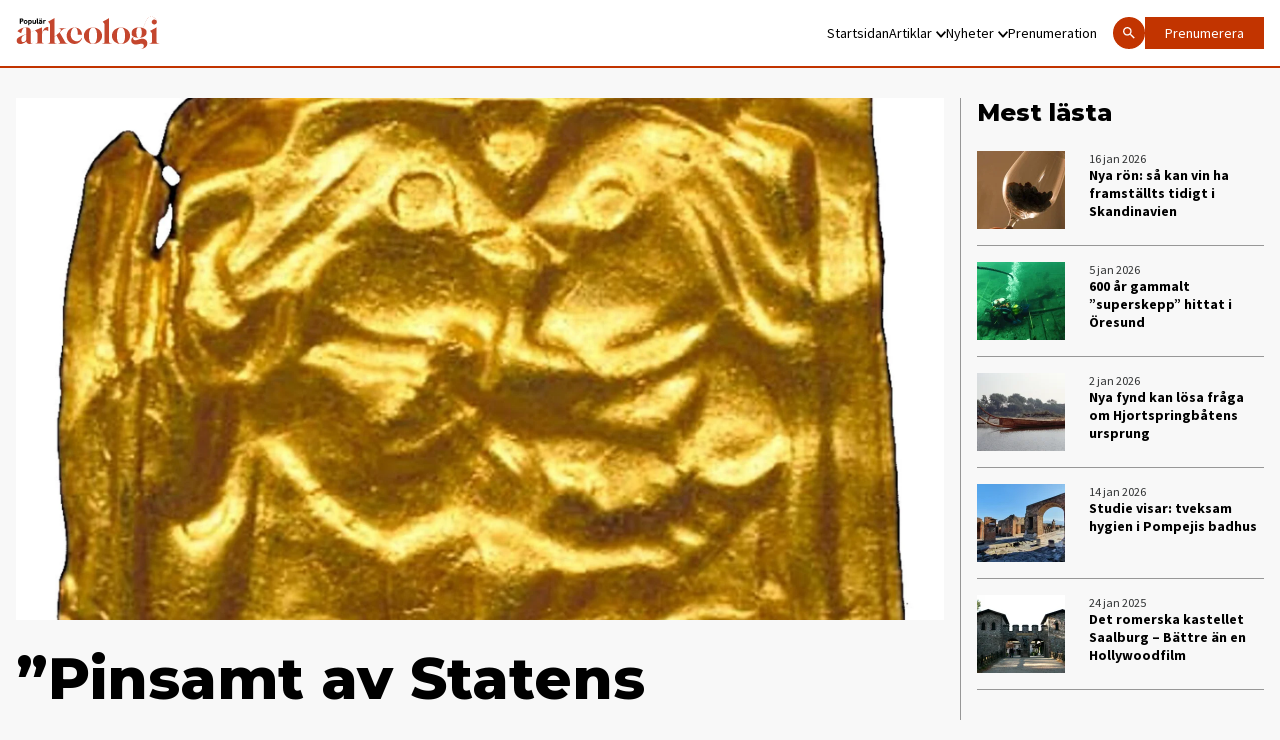

--- FILE ---
content_type: text/html; charset=UTF-8
request_url: https://popark.se/nyheter/pinsamt-av-statens-fastighetsverk/
body_size: 13972
content:
<!doctype html>
<html lang="sv-se">

<head>

    <script type="module" defer nonce="V+nfAMtW9geq3opP0qdTAjn1wp0=" crossorigin src="/wp-content/themes/elbilen/build/assets/app.612b11ea.js"></script><link rel="stylesheet" nonce="V+nfAMtW9geq3opP0qdTAjn1wp0="  href="/wp-content/themes/elbilen/build/assets/app.70940c72.css">
    <meta charset="UTF-8">
    <title>&quot;Pinsamt av Statens fastighetsverk&quot; - Populär Arkeologi</title>

    <link href="//www.google-analytics.com" rel="dns-prefetch">

    
    <meta http-equiv="X-UA-Compatible" content="IE=edge,chrome=1">
    <meta name="viewport" content="width=device-width, initial-scale=1.0">
    <meta name="description" content="">

            <meta name="sesamy:pass" content="https://popark.se/prenumerera" />
    
    <script nonce="V+nfAMtW9geq3opP0qdTAjn1wp0=">
        window.AJAX_URL = 'https://popark.se/wp/wp-admin/admin-ajax.php';
    </script>

    
    
    
    <!-- Google Tag Manager -->
    <script defer nonce="V+nfAMtW9geq3opP0qdTAjn1wp0=">
        (function(w, d, s, l, i) {
            w[l] = w[l] || [];
            w[l].push({
                'gtm.start': new Date().getTime(),
                event: 'gtm.js'
            });
            var f = d.getElementsByTagName(s)[0],
                j = d.createElement(s),
                dl = l != 'dataLayer' ? '&l=' + l : '';
            j.async = true;
            j.src =
                'https://www.googletagmanager.com/gtm.js?id=' + i + dl;
            f.parentNode.insertBefore(j, f);
        })(window, document, 'script', 'dataLayer', 'GTM-M4NPN9B');
    </script>
    <!-- End Google Tag Manager -->

    <meta name='robots' content='index, follow, max-image-preview:large, max-snippet:-1, max-video-preview:-1' />

	<!-- This site is optimized with the Yoast SEO plugin v25.6 - https://yoast.com/wordpress/plugins/seo/ -->
	<link rel="canonical" href="https://popark.se/nyheter/pinsamt-av-statens-fastighetsverk/" />
	<meta property="og:locale" content="sv_SE" />
	<meta property="og:type" content="article" />
	<meta property="og:title" content="&quot;Pinsamt av Statens fastighetsverk&quot; - Populär Arkeologi" />
	<meta property="og:description" content="Helgö är ett av Sveriges viktigaste fornlämningsområden. Gunilla Lindberg berättar om hur nedrustningen av kultur­miljövården fått märkliga och trista följder, där Statens Fastighetsverk tvingar tomtägare att ta över ansvar och skötsel av fornlämningsområdet, och vill ta betalt för donerad mark, medan Riksantikvarieämbetet passivt ser på. DET PÅGÅR EN maktkamp i det tysta. Statens fastighetsverk, SFV, [&hellip;]" />
	<meta property="og:url" content="https://popark.se/nyheter/pinsamt-av-statens-fastighetsverk/" />
	<meta property="og:site_name" content="Populär Arkeologi" />
	<meta property="article:modified_time" content="2025-03-11T14:24:03+00:00" />
	<meta property="og:image" content="https://elbilen.se/wp-content/uploads/sites/3/2023/03/16694fri-rotated-1.jpg" />
	<meta property="og:image:width" content="1350" />
	<meta property="og:image:height" content="1280" />
	<meta property="og:image:type" content="image/jpeg" />
	<meta name="twitter:card" content="summary_large_image" />
	<meta name="twitter:label1" content="Est. reading time" />
	<meta name="twitter:data1" content="6 minutes" />
	<script type="application/ld+json" class="yoast-schema-graph">{"@context":"https://schema.org","@graph":[{"@type":"WebPage","@id":"https://popark.se/nyheter/pinsamt-av-statens-fastighetsverk/","url":"https://popark.se/nyheter/pinsamt-av-statens-fastighetsverk/","name":"\"Pinsamt av Statens fastighetsverk\" - Populär Arkeologi","isPartOf":{"@id":"https://popark.se/#website"},"primaryImageOfPage":{"@id":"https://popark.se/nyheter/pinsamt-av-statens-fastighetsverk/#primaryimage"},"image":{"@id":"https://popark.se/nyheter/pinsamt-av-statens-fastighetsverk/#primaryimage"},"thumbnailUrl":"https://elbilen.se/wp-content/uploads/sites/3/2023/03/16694fri-rotated-1.jpg","datePublished":"2021-01-29T08:00:00+00:00","dateModified":"2025-03-11T14:24:03+00:00","breadcrumb":{"@id":"https://popark.se/nyheter/pinsamt-av-statens-fastighetsverk/#breadcrumb"},"inLanguage":"sv-SE","potentialAction":[{"@type":"ReadAction","target":["https://popark.se/nyheter/pinsamt-av-statens-fastighetsverk/"]}]},{"@type":"ImageObject","inLanguage":"sv-SE","@id":"https://popark.se/nyheter/pinsamt-av-statens-fastighetsverk/#primaryimage","url":"https://elbilen.se/wp-content/uploads/sites/3/2023/03/16694fri-rotated-1.jpg","contentUrl":"https://elbilen.se/wp-content/uploads/sites/3/2023/03/16694fri-rotated-1.jpg","width":1350,"height":1280},{"@type":"BreadcrumbList","@id":"https://popark.se/nyheter/pinsamt-av-statens-fastighetsverk/#breadcrumb","itemListElement":[{"@type":"ListItem","position":1,"name":"Home","item":"https://popark.se/"},{"@type":"ListItem","position":2,"name":"Nyheter","item":"https://popark.se/nyheter/"},{"@type":"ListItem","position":3,"name":"&#8221;Pinsamt av Statens fastighetsverk&#8221;"}]},{"@type":"WebSite","@id":"https://popark.se/#website","url":"https://popark.se/","name":"Populär Arkeologi","description":"","potentialAction":[{"@type":"SearchAction","target":{"@type":"EntryPoint","urlTemplate":"https://popark.se/?s={search_term_string}"},"query-input":{"@type":"PropertyValueSpecification","valueRequired":true,"valueName":"search_term_string"}}],"inLanguage":"sv-SE"}]}</script>
	<!-- / Yoast SEO plugin. -->


<link rel='stylesheet' id='wp-block-library-css' href='https://popark.se/wp/wp-includes/css/dist/block-library/style.min.css?ver=6.8.2' type='text/css' media='all' />
<style id='classic-theme-styles-inline-css' type='text/css'>
/*! This file is auto-generated */
.wp-block-button__link{color:#fff;background-color:#32373c;border-radius:9999px;box-shadow:none;text-decoration:none;padding:calc(.667em + 2px) calc(1.333em + 2px);font-size:1.125em}.wp-block-file__button{background:#32373c;color:#fff;text-decoration:none}
</style>
<style id='global-styles-inline-css' type='text/css'>
:root{--wp--preset--aspect-ratio--square: 1;--wp--preset--aspect-ratio--4-3: 4/3;--wp--preset--aspect-ratio--3-4: 3/4;--wp--preset--aspect-ratio--3-2: 3/2;--wp--preset--aspect-ratio--2-3: 2/3;--wp--preset--aspect-ratio--16-9: 16/9;--wp--preset--aspect-ratio--9-16: 9/16;--wp--preset--color--black: #000000;--wp--preset--color--cyan-bluish-gray: #abb8c3;--wp--preset--color--white: #ffffff;--wp--preset--color--pale-pink: #f78da7;--wp--preset--color--vivid-red: #cf2e2e;--wp--preset--color--luminous-vivid-orange: #ff6900;--wp--preset--color--luminous-vivid-amber: #fcb900;--wp--preset--color--light-green-cyan: #7bdcb5;--wp--preset--color--vivid-green-cyan: #00d084;--wp--preset--color--pale-cyan-blue: #8ed1fc;--wp--preset--color--vivid-cyan-blue: #0693e3;--wp--preset--color--vivid-purple: #9b51e0;--wp--preset--gradient--vivid-cyan-blue-to-vivid-purple: linear-gradient(135deg,rgba(6,147,227,1) 0%,rgb(155,81,224) 100%);--wp--preset--gradient--light-green-cyan-to-vivid-green-cyan: linear-gradient(135deg,rgb(122,220,180) 0%,rgb(0,208,130) 100%);--wp--preset--gradient--luminous-vivid-amber-to-luminous-vivid-orange: linear-gradient(135deg,rgba(252,185,0,1) 0%,rgba(255,105,0,1) 100%);--wp--preset--gradient--luminous-vivid-orange-to-vivid-red: linear-gradient(135deg,rgba(255,105,0,1) 0%,rgb(207,46,46) 100%);--wp--preset--gradient--very-light-gray-to-cyan-bluish-gray: linear-gradient(135deg,rgb(238,238,238) 0%,rgb(169,184,195) 100%);--wp--preset--gradient--cool-to-warm-spectrum: linear-gradient(135deg,rgb(74,234,220) 0%,rgb(151,120,209) 20%,rgb(207,42,186) 40%,rgb(238,44,130) 60%,rgb(251,105,98) 80%,rgb(254,248,76) 100%);--wp--preset--gradient--blush-light-purple: linear-gradient(135deg,rgb(255,206,236) 0%,rgb(152,150,240) 100%);--wp--preset--gradient--blush-bordeaux: linear-gradient(135deg,rgb(254,205,165) 0%,rgb(254,45,45) 50%,rgb(107,0,62) 100%);--wp--preset--gradient--luminous-dusk: linear-gradient(135deg,rgb(255,203,112) 0%,rgb(199,81,192) 50%,rgb(65,88,208) 100%);--wp--preset--gradient--pale-ocean: linear-gradient(135deg,rgb(255,245,203) 0%,rgb(182,227,212) 50%,rgb(51,167,181) 100%);--wp--preset--gradient--electric-grass: linear-gradient(135deg,rgb(202,248,128) 0%,rgb(113,206,126) 100%);--wp--preset--gradient--midnight: linear-gradient(135deg,rgb(2,3,129) 0%,rgb(40,116,252) 100%);--wp--preset--font-size--small: 13px;--wp--preset--font-size--medium: 20px;--wp--preset--font-size--large: 36px;--wp--preset--font-size--x-large: 42px;--wp--preset--spacing--20: 0.44rem;--wp--preset--spacing--30: 0.67rem;--wp--preset--spacing--40: 1rem;--wp--preset--spacing--50: 1.5rem;--wp--preset--spacing--60: 2.25rem;--wp--preset--spacing--70: 3.38rem;--wp--preset--spacing--80: 5.06rem;--wp--preset--shadow--natural: 6px 6px 9px rgba(0, 0, 0, 0.2);--wp--preset--shadow--deep: 12px 12px 50px rgba(0, 0, 0, 0.4);--wp--preset--shadow--sharp: 6px 6px 0px rgba(0, 0, 0, 0.2);--wp--preset--shadow--outlined: 6px 6px 0px -3px rgba(255, 255, 255, 1), 6px 6px rgba(0, 0, 0, 1);--wp--preset--shadow--crisp: 6px 6px 0px rgba(0, 0, 0, 1);}:where(.is-layout-flex){gap: 0.5em;}:where(.is-layout-grid){gap: 0.5em;}body .is-layout-flex{display: flex;}.is-layout-flex{flex-wrap: wrap;align-items: center;}.is-layout-flex > :is(*, div){margin: 0;}body .is-layout-grid{display: grid;}.is-layout-grid > :is(*, div){margin: 0;}:where(.wp-block-columns.is-layout-flex){gap: 2em;}:where(.wp-block-columns.is-layout-grid){gap: 2em;}:where(.wp-block-post-template.is-layout-flex){gap: 1.25em;}:where(.wp-block-post-template.is-layout-grid){gap: 1.25em;}.has-black-color{color: var(--wp--preset--color--black) !important;}.has-cyan-bluish-gray-color{color: var(--wp--preset--color--cyan-bluish-gray) !important;}.has-white-color{color: var(--wp--preset--color--white) !important;}.has-pale-pink-color{color: var(--wp--preset--color--pale-pink) !important;}.has-vivid-red-color{color: var(--wp--preset--color--vivid-red) !important;}.has-luminous-vivid-orange-color{color: var(--wp--preset--color--luminous-vivid-orange) !important;}.has-luminous-vivid-amber-color{color: var(--wp--preset--color--luminous-vivid-amber) !important;}.has-light-green-cyan-color{color: var(--wp--preset--color--light-green-cyan) !important;}.has-vivid-green-cyan-color{color: var(--wp--preset--color--vivid-green-cyan) !important;}.has-pale-cyan-blue-color{color: var(--wp--preset--color--pale-cyan-blue) !important;}.has-vivid-cyan-blue-color{color: var(--wp--preset--color--vivid-cyan-blue) !important;}.has-vivid-purple-color{color: var(--wp--preset--color--vivid-purple) !important;}.has-black-background-color{background-color: var(--wp--preset--color--black) !important;}.has-cyan-bluish-gray-background-color{background-color: var(--wp--preset--color--cyan-bluish-gray) !important;}.has-white-background-color{background-color: var(--wp--preset--color--white) !important;}.has-pale-pink-background-color{background-color: var(--wp--preset--color--pale-pink) !important;}.has-vivid-red-background-color{background-color: var(--wp--preset--color--vivid-red) !important;}.has-luminous-vivid-orange-background-color{background-color: var(--wp--preset--color--luminous-vivid-orange) !important;}.has-luminous-vivid-amber-background-color{background-color: var(--wp--preset--color--luminous-vivid-amber) !important;}.has-light-green-cyan-background-color{background-color: var(--wp--preset--color--light-green-cyan) !important;}.has-vivid-green-cyan-background-color{background-color: var(--wp--preset--color--vivid-green-cyan) !important;}.has-pale-cyan-blue-background-color{background-color: var(--wp--preset--color--pale-cyan-blue) !important;}.has-vivid-cyan-blue-background-color{background-color: var(--wp--preset--color--vivid-cyan-blue) !important;}.has-vivid-purple-background-color{background-color: var(--wp--preset--color--vivid-purple) !important;}.has-black-border-color{border-color: var(--wp--preset--color--black) !important;}.has-cyan-bluish-gray-border-color{border-color: var(--wp--preset--color--cyan-bluish-gray) !important;}.has-white-border-color{border-color: var(--wp--preset--color--white) !important;}.has-pale-pink-border-color{border-color: var(--wp--preset--color--pale-pink) !important;}.has-vivid-red-border-color{border-color: var(--wp--preset--color--vivid-red) !important;}.has-luminous-vivid-orange-border-color{border-color: var(--wp--preset--color--luminous-vivid-orange) !important;}.has-luminous-vivid-amber-border-color{border-color: var(--wp--preset--color--luminous-vivid-amber) !important;}.has-light-green-cyan-border-color{border-color: var(--wp--preset--color--light-green-cyan) !important;}.has-vivid-green-cyan-border-color{border-color: var(--wp--preset--color--vivid-green-cyan) !important;}.has-pale-cyan-blue-border-color{border-color: var(--wp--preset--color--pale-cyan-blue) !important;}.has-vivid-cyan-blue-border-color{border-color: var(--wp--preset--color--vivid-cyan-blue) !important;}.has-vivid-purple-border-color{border-color: var(--wp--preset--color--vivid-purple) !important;}.has-vivid-cyan-blue-to-vivid-purple-gradient-background{background: var(--wp--preset--gradient--vivid-cyan-blue-to-vivid-purple) !important;}.has-light-green-cyan-to-vivid-green-cyan-gradient-background{background: var(--wp--preset--gradient--light-green-cyan-to-vivid-green-cyan) !important;}.has-luminous-vivid-amber-to-luminous-vivid-orange-gradient-background{background: var(--wp--preset--gradient--luminous-vivid-amber-to-luminous-vivid-orange) !important;}.has-luminous-vivid-orange-to-vivid-red-gradient-background{background: var(--wp--preset--gradient--luminous-vivid-orange-to-vivid-red) !important;}.has-very-light-gray-to-cyan-bluish-gray-gradient-background{background: var(--wp--preset--gradient--very-light-gray-to-cyan-bluish-gray) !important;}.has-cool-to-warm-spectrum-gradient-background{background: var(--wp--preset--gradient--cool-to-warm-spectrum) !important;}.has-blush-light-purple-gradient-background{background: var(--wp--preset--gradient--blush-light-purple) !important;}.has-blush-bordeaux-gradient-background{background: var(--wp--preset--gradient--blush-bordeaux) !important;}.has-luminous-dusk-gradient-background{background: var(--wp--preset--gradient--luminous-dusk) !important;}.has-pale-ocean-gradient-background{background: var(--wp--preset--gradient--pale-ocean) !important;}.has-electric-grass-gradient-background{background: var(--wp--preset--gradient--electric-grass) !important;}.has-midnight-gradient-background{background: var(--wp--preset--gradient--midnight) !important;}.has-small-font-size{font-size: var(--wp--preset--font-size--small) !important;}.has-medium-font-size{font-size: var(--wp--preset--font-size--medium) !important;}.has-large-font-size{font-size: var(--wp--preset--font-size--large) !important;}.has-x-large-font-size{font-size: var(--wp--preset--font-size--x-large) !important;}
:where(.wp-block-post-template.is-layout-flex){gap: 1.25em;}:where(.wp-block-post-template.is-layout-grid){gap: 1.25em;}
:where(.wp-block-columns.is-layout-flex){gap: 2em;}:where(.wp-block-columns.is-layout-grid){gap: 2em;}
:root :where(.wp-block-pullquote){font-size: 1.5em;line-height: 1.6;}
</style>
<link rel="https://api.w.org/" href="https://popark.se/wp-json/" /><link rel="alternate" title="JSON" type="application/json" href="https://popark.se/wp-json/wp/v2/nyheter/838" /><link rel="EditURI" type="application/rsd+xml" title="RSD" href="https://popark.se/wp/xmlrpc.php?rsd" />
<meta name="generator" content="WordPress 6.8.2" />
<link rel='shortlink' href='https://popark.se/?p=838' />
<link rel="alternate" title="oEmbed (JSON)" type="application/json+oembed" href="https://popark.se/wp-json/oembed/1.0/embed?url=https%3A%2F%2Fpopark.se%2Fnyheter%2Fpinsamt-av-statens-fastighetsverk%2F" />
<link rel="alternate" title="oEmbed (XML)" type="text/xml+oembed" href="https://popark.se/wp-json/oembed/1.0/embed?url=https%3A%2F%2Fpopark.se%2Fnyheter%2Fpinsamt-av-statens-fastighetsverk%2F&#038;format=xml" />
<!-- Sesamy WordPress plugin v1.2.18 --><meta name="sesamy:client-id" content="popark"><meta name="sesamy:pass" content="https://popark.se/prenumerera/"><meta name="sesamy:accessLevel" content="entitlement"><meta name="sesamy:currency" content="SEK"><meta name="sesamy:price" content="9"></head>


<body class="wp-singular nyheter-template-default single single-nyheter postid-838 wp-theme-elbilen bg-[#F8F8F8] antialiased popark">
    <!-- Google Tag Manager (noscript) -->
    <noscript><iframe src="https://www.googletagmanager.com/ns.html?id=GTM-M4NPN9B" height="0" width="0" style="display:none;visibility:hidden"></iframe></noscript>

    
    
    
    <nav class="fixed top-0 left-0 right-0 z-20 border-b-2 border-blue popark:border-red  main-navigation">
        <div class="px-2 py-4 md:p-4 bg-white flex flex-row">
            <a href="/"><img class="max-w-[88px] md:max-w-[144px] w-full" width="144" height="40" src="https://elbilen.se/wp-content/uploads/sites/3/2025/05/popular-arkeologi-logo-copy.svg" alt=""></a>            
            <div class="hidden lg:flex self-center ml-auto mr-4">
                <ul class="lg:flex flex-row gap-4 desktop-navigation">
                    <li class=""><a class="" href="https://popark.se/">Startsidan</a></li>
<li class="relative has-children "><a class="" href="https://popark.se/artiklar/">Artiklar<svg class="hidden lg:block ml-1" style="margin-top:2px;" xmlns="http://www.w3.org/2000/svg" fill="none" width="10" height="7" viewBox="0 0 10 7"><path fill="#000" d="M1.175 0 5 4.33 8.825 0 10 1.34 5 7 0 1.34 1.175 0Z"/></svg></a><div class="js-show-sub-menu show-sub-menu absolute right-0 top-0 m-2 z-10 self-center p-2 ml-auto mr-2 bg-blue lg:hidden"><svg style="margin-top:2px;" xmlns="http://www.w3.org/2000/svg" fill="none" width="10" height="7" viewBox="0 0 10 7"><path fill="#fff" d="M1.175 0 5 4.33 8.825 0 10 1.34 5 7 0 1.34 1.175 0Z"/></svg></div>
<ul class='sub-menu'>
<li class=""><a class="" href="https://popark.se/kategori/antiken/">Antiken</a></li>
<li class=""><a class="" href="https://popark.se/kategori/norden/">Norden</a></li>
<li class=""><a class="" href="https://popark.se/kategori/sverige/">Sverige</a></li>
<li class=""><a class="" href="https://popark.se/kategori/varlden/">Världen</a></li>
</ul>
</li>
<li class="relative has-children "><a class="" href="https://popark.se/nyheter/">Nyheter<svg class="hidden lg:block ml-1" style="margin-top:2px;" xmlns="http://www.w3.org/2000/svg" fill="none" width="10" height="7" viewBox="0 0 10 7"><path fill="#000" d="M1.175 0 5 4.33 8.825 0 10 1.34 5 7 0 1.34 1.175 0Z"/></svg></a><div class="js-show-sub-menu show-sub-menu absolute right-0 top-0 m-2 z-10 self-center p-2 ml-auto mr-2 bg-blue lg:hidden"><svg style="margin-top:2px;" xmlns="http://www.w3.org/2000/svg" fill="none" width="10" height="7" viewBox="0 0 10 7"><path fill="#fff" d="M1.175 0 5 4.33 8.825 0 10 1.34 5 7 0 1.34 1.175 0Z"/></svg></div>
<ul class='sub-menu'>
<li class=""><a class="" href="https://popark.se/nyhetskategori/debatt/">Debatt</a></li>
<li class=""><a class="" href="https://popark.se/nyhetskategori/kronikor/">Krönikor</a></li>
<li class=""><a class="" href="https://popark.se/nyhetskategori/kaseri/">Kåseri</a></li>
<li class=""><a class="" href="https://popark.se/nyhetskategori/nylast/">Nyläst</a></li>
<li class=""><a class="" href="https://popark.se/nyhetskategori/sakpoesi/">Sakpoesi</a></li>
<li class=""><a class="" href="https://popark.se/nyhetskategori/tv-recension/">TV recension</a></li>
</ul>
</li>
<li class=""><a class="" href="https://popark.se/prenumerera/">Prenumeration</a></li>
                </ul>
            </div>

            <div class="hidden lg:flex self-center  flex-row gap-4">

                <a class="self-center bg-blue popark:bg-red rounded-full p-2" href="/?s">
                    <svg class="fill-white" xmlns="http://www.w3.org/2000/svg" width="16px" height="16px" viewBox="0 0 24 24">
                        <title>magnify</title>
                        <path d="M9.5,3A6.5,6.5 0 0,1 16,9.5C16,11.11 15.41,12.59 14.44,13.73L14.71,14H15.5L20.5,19L19,20.5L14,15.5V14.71L13.73,14.44C12.59,15.41 11.11,16 9.5,16A6.5,6.5 0 0,1 3,9.5A6.5,6.5 0 0,1 9.5,3M9.5,5C7,5 5,7 5,9.5C5,12 7,14 9.5,14C12,14 14,12 14,9.5C14,7 12,5 9.5,5Z" />
                    </svg>
                </a>
                                                    <div class="buy-subscription-btn">
                        <a target="_blank" href="https://popark.se/prenumerera/">Prenumerera</a>
                    </div>
                    <div class="flex flex-row items-center">
                        <sesamy-login profile-href="https://account.sesamy.com/subscriptions/popark" hide-logo></sesamy-login>
                        <sesamy-logout></sesamy-logout>
                    </div>
                            </div>
            <button class=" lg:hidden flex flex-col items-center justify-center ml-auto w-[32px] js-menu-toggle" aria-label="Öppna mobilmeny">
                <span class="w-[32px] h-[2px] bg-black mb-1"></span>
                <span class="w-[32px] h-[2px] bg-black mb-1"></span>
                <span class="w-[32px] h-[2px] bg-black"></span>
            </button>
        </div>
    </nav>


    <div class="hidden fixed top-[56px] right-0 w-2/3 bg-white shadow-md z-30 js-hamburger-menu">
        <ul class="flex flex-col py-2 mobile-nav">
            <li class=""><a class="" href="https://popark.se/">Startsidan</a></li>
<li class="relative has-children "><a class="" href="https://popark.se/artiklar/">Artiklar<svg class="hidden lg:block ml-1" style="margin-top:2px;" xmlns="http://www.w3.org/2000/svg" fill="none" width="10" height="7" viewBox="0 0 10 7"><path fill="#000" d="M1.175 0 5 4.33 8.825 0 10 1.34 5 7 0 1.34 1.175 0Z"/></svg></a><div class="js-show-sub-menu show-sub-menu absolute right-0 top-0 m-2 z-10 self-center p-2 ml-auto mr-2 bg-blue lg:hidden"><svg style="margin-top:2px;" xmlns="http://www.w3.org/2000/svg" fill="none" width="10" height="7" viewBox="0 0 10 7"><path fill="#fff" d="M1.175 0 5 4.33 8.825 0 10 1.34 5 7 0 1.34 1.175 0Z"/></svg></div>
<ul class='sub-menu'>
<li class=""><a class="" href="https://popark.se/kategori/antiken/">Antiken</a></li>
<li class=""><a class="" href="https://popark.se/kategori/norden/">Norden</a></li>
<li class=""><a class="" href="https://popark.se/kategori/sverige/">Sverige</a></li>
<li class=""><a class="" href="https://popark.se/kategori/varlden/">Världen</a></li>
</ul>
</li>
<li class="relative has-children "><a class="" href="https://popark.se/nyheter/">Nyheter<svg class="hidden lg:block ml-1" style="margin-top:2px;" xmlns="http://www.w3.org/2000/svg" fill="none" width="10" height="7" viewBox="0 0 10 7"><path fill="#000" d="M1.175 0 5 4.33 8.825 0 10 1.34 5 7 0 1.34 1.175 0Z"/></svg></a><div class="js-show-sub-menu show-sub-menu absolute right-0 top-0 m-2 z-10 self-center p-2 ml-auto mr-2 bg-blue lg:hidden"><svg style="margin-top:2px;" xmlns="http://www.w3.org/2000/svg" fill="none" width="10" height="7" viewBox="0 0 10 7"><path fill="#fff" d="M1.175 0 5 4.33 8.825 0 10 1.34 5 7 0 1.34 1.175 0Z"/></svg></div>
<ul class='sub-menu'>
<li class=""><a class="" href="https://popark.se/nyhetskategori/debatt/">Debatt</a></li>
<li class=""><a class="" href="https://popark.se/nyhetskategori/kronikor/">Krönikor</a></li>
<li class=""><a class="" href="https://popark.se/nyhetskategori/kaseri/">Kåseri</a></li>
<li class=""><a class="" href="https://popark.se/nyhetskategori/nylast/">Nyläst</a></li>
<li class=""><a class="" href="https://popark.se/nyhetskategori/sakpoesi/">Sakpoesi</a></li>
<li class=""><a class="" href="https://popark.se/nyhetskategori/tv-recension/">TV recension</a></li>
</ul>
</li>
<li class=""><a class="" href="https://popark.se/prenumerera/">Prenumeration</a></li>
        </ul>

        <div class="flex flex-col gap-2 px-2">
            <a class="flex flex-row items-center py-2 px-5 text-[14px] leading-[18px]" href="/?s">
                Sök
                <svg class="ml-2 fill-black" xmlns="http://www.w3.org/2000/svg" width="16px" height="16px" viewBox="0 0 24 24">
                    <title>magnify</title>
                    <path d="M9.5,3A6.5,6.5 0 0,1 16,9.5C16,11.11 15.41,12.59 14.44,13.73L14.71,14H15.5L20.5,19L19,20.5L14,15.5V14.71L13.73,14.44C12.59,15.41 11.11,16 9.5,16A6.5,6.5 0 0,1 3,9.5A6.5,6.5 0 0,1 9.5,3M9.5,5C7,5 5,7 5,9.5C5,12 7,14 9.5,14C12,14 14,12 14,9.5C14,7 12,5 9.5,5Z" />
                </svg>
            </a>
            
                            <div class="buy-subscription-btn">
                    <a target="_blank" href="https://popark.se/prenumerera/">Prenumerera</a>
                </div>
                <div class="flex flex-col gap-2">
                    <sesamy-login profile-href="https://account.sesamy.com/subscriptions/popark" hide-logo></sesamy-login>
                    <sesamy-logout></sesamy-logout>
                </div>
                    </div>
    </div>


    
    <div class="wrapper-large">
    <article>
        

<div class="flex flex-row lg:-mx-4">
    <main class="w-full lg:w-9/12">
        <div class=" lg:px-4">
                            <header class="mb-6">
                    <picture class="w-full"><img src="https://images.ohmyhosting.se/P3L-KVXjpLLomhFRWmAwQ-vF3mE=/2096x1178/smart/filters:quality(85)/https%3A%2F%2Felbilen.se%2Fwp-content%2Fuploads%2Fsites%2F3%2F2023%2F03%2F16694fri-rotated-1.jpg" srcset="https://images.ohmyhosting.se/P3L-KVXjpLLomhFRWmAwQ-vF3mE=/2096x1178/smart/filters:quality(85)/https%3A%2F%2Felbilen.se%2Fwp-content%2Fuploads%2Fsites%2F3%2F2023%2F03%2F16694fri-rotated-1.jpg 1x, https://images.ohmyhosting.se/9UyxIDBl078JVh7iiwgeruiwzsc=/4192x2356/smart/filters:quality(85)/https%3A%2F%2Felbilen.se%2Fwp-content%2Fuploads%2Fsites%2F3%2F2023%2F03%2F16694fri-rotated-1.jpg 2x" alt="" class="w-full" width="2096" height="1178" /></picture>                </header>
                                    <div class="border-b border-grey mb-12">
                <div class="wysiwyg">
                    <h1>&#8221;Pinsamt av Statens fastighetsverk&#8221;</h1>
                </div>

                

                    <div class="flex flex-row mb-4 items-center gap-3">
            
            <p class="font-caslon text-[14px]" style="font-weight:600 !important;">Gunilla  Lindberg</p>
            <div class="w-[6px] h-[6px] bg-blue popark:bg-red rounded-full"></div>
            <p class="font-caslon text-[12px]" style="font-weight:400 !important;">29 jan 2021</p>
        </div>
    

                <div class="wysiwyg">
                    <sesamy-article item-src="https://popark.se/nyheter/pinsamt-av-statens-fastighetsverk/" publisher-content-id="838"><sesamy-content-container lock-mode="encode"><div slot="preview"><p>Helgö är ett av Sveriges viktigaste fornlämningsområden. Gunilla Lindberg berättar om hur nedrustningen av kultur­miljövården fått märkliga och trista följder, där Statens Fastighetsverk tvingar tomtägare att ta över ansvar och skötsel av fornlämningsområdet, och vill ta betalt för donerad mark, medan Riksantikvarieämbetet passivt ser på. DET PÅGÅR EN maktkamp i det tysta. Statens fastighetsverk, SFV, [&hellip;]</p></div><div slot="content" style="display:none;">[base64]/[base64]</div></sesamy-content-container><sesamy-paywall settings-url="https://api.sesamy.com/paywall/paywalls/popark/e2vvIr8VEwjasOrgT9ysc.json" /></sesamy-article>                </div>
            </div>
        </div>

        
                    <div class="lg:px-4">
                <h2 class="font-caslon text-[24px] leading-[29px] mb-8">Läs mer</h2>
                <div class="flex flex-row flex-wrap -mx-2  lg:-mx-4">
                    <div class="w-full px-2 md:w-1/3 lg:px-4 mb-8">
<article class="h-full  card-small ">
    <a class="group relative " href="https://popark.se/nyheter/nya-ron-sa-kan-vin-ha-framstallts-tidigt-i-skandinavien/">
        <div class="flex flex-row items-baseline absolute top-2 left-2 z-10">
            
                            <div class="font-sans font-semibold text-[8px] leading-[11px] md:text-[12px] md:leading-[15px] text-white tracking-wide bg-blue popark:bg-red py-1 px-2 md:py-1.5 md:px-5 rounded-full">nyheter</div>
                    </div>

        <picture class="w-full"><img srcset="https://images.ohmyhosting.se/nlNO0_ZJGIzyuF_336YET8Vv73w=/608x342/smart/filters:quality(85)/https%3A%2F%2Felbilen.se%2Fwp-content%2Fuploads%2Fsites%2F3%2F2026%2F01%2FVinglas-russin.jpg 1x, https://images.ohmyhosting.se/LTQ-HavRcyZ-pSpFd-DA80X_Cbk=/1216x684/smart/filters:quality(85)/https%3A%2F%2Felbilen.se%2Fwp-content%2Fuploads%2Fsites%2F3%2F2026%2F01%2FVinglas-russin.jpg 2x" alt="" class="w-full lazyload" width="608" height="342" data-src="https://images.ohmyhosting.se/nlNO0_ZJGIzyuF_336YET8Vv73w=/608x342/smart/filters:quality(85)/https%3A%2F%2Felbilen.se%2Fwp-content%2Fuploads%2Fsites%2F3%2F2026%2F01%2FVinglas-russin.jpg" loading="lazy" /></picture>
        <div class="flex flex-col mt-4">
            <span class="font-sans text-[12px] leading-[14px] mb-2 text-dark">16 jan 2026</span>
            <h2 class="title-sm text-dark group-hover:underline">Nya rön: så kan vin ha framställts tidigt i Skandinavien</h2>
        </div>
    </a>
</article></div><div class="w-full px-2 md:w-1/3 lg:px-4 mb-8">
<article class="h-full  card-small ">
    <a class="group relative " href="https://popark.se/nyheter/studie-visar-tveksam-hygien-i-pompejis-badhus/">
        <div class="flex flex-row items-baseline absolute top-2 left-2 z-10">
            
                            <div class="font-sans font-semibold text-[8px] leading-[11px] md:text-[12px] md:leading-[15px] text-white tracking-wide bg-blue popark:bg-red py-1 px-2 md:py-1.5 md:px-5 rounded-full">nyheter</div>
                    </div>

        <picture class="w-full"><img srcset="https://images.ohmyhosting.se/3lNvrbJmm3gCXOpdlaYPuzzkS4A=/608x342/smart/filters:quality(85)/https%3A%2F%2Felbilen.se%2Fwp-content%2Fuploads%2Fsites%2F3%2F2026%2F01%2FPompeiji01.jpg 1x, https://images.ohmyhosting.se/m1c3opV6WI6LgVnu74FDwjTMcHQ=/1216x684/smart/filters:quality(85)/https%3A%2F%2Felbilen.se%2Fwp-content%2Fuploads%2Fsites%2F3%2F2026%2F01%2FPompeiji01.jpg 2x" alt="" class="w-full lazyload" width="608" height="342" data-src="https://images.ohmyhosting.se/3lNvrbJmm3gCXOpdlaYPuzzkS4A=/608x342/smart/filters:quality(85)/https%3A%2F%2Felbilen.se%2Fwp-content%2Fuploads%2Fsites%2F3%2F2026%2F01%2FPompeiji01.jpg" loading="lazy" /></picture>
        <div class="flex flex-col mt-4">
            <span class="font-sans text-[12px] leading-[14px] mb-2 text-dark">14 jan 2026</span>
            <h2 class="title-sm text-dark group-hover:underline">Studie visar: tveksam hygien i Pompejis badhus</h2>
        </div>
    </a>
</article></div><div class="w-full px-2 md:w-1/3 lg:px-4 mb-8">
<article class="h-full  card-small ">
    <a class="group relative " href="https://popark.se/nyheter/svenska-forskare-hittar-varldens-aldsta-giftpilar/">
        <div class="flex flex-row items-baseline absolute top-2 left-2 z-10">
            
                            <div class="font-sans font-semibold text-[8px] leading-[11px] md:text-[12px] md:leading-[15px] text-white tracking-wide bg-blue popark:bg-red py-1 px-2 md:py-1.5 md:px-5 rounded-full">nyheter</div>
                    </div>

        <picture class="w-full"><img srcset="https://images.ohmyhosting.se/5dUZ9DVVOMK1N68Au5NWJpS9vek=/608x342/smart/filters:quality(85)/https%3A%2F%2Felbilen.se%2Fwp-content%2Fuploads%2Fsites%2F3%2F2026%2F01%2FGiftpilar-foto-Marlize-Lombard.jpg 1x, https://images.ohmyhosting.se/wYxNnSc3Pe9acx8bRPmA5aRdWBc=/1216x684/smart/filters:quality(85)/https%3A%2F%2Felbilen.se%2Fwp-content%2Fuploads%2Fsites%2F3%2F2026%2F01%2FGiftpilar-foto-Marlize-Lombard.jpg 2x" alt="" class="w-full lazyload" width="608" height="342" data-src="https://images.ohmyhosting.se/5dUZ9DVVOMK1N68Au5NWJpS9vek=/608x342/smart/filters:quality(85)/https%3A%2F%2Felbilen.se%2Fwp-content%2Fuploads%2Fsites%2F3%2F2026%2F01%2FGiftpilar-foto-Marlize-Lombard.jpg" loading="lazy" /></picture>
        <div class="flex flex-col mt-4">
            <span class="font-sans text-[12px] leading-[14px] mb-2 text-dark">13 jan 2026</span>
            <h2 class="title-sm text-dark group-hover:underline">Svenska forskare hittar världens äldsta giftpilar</h2>
        </div>
    </a>
</article></div><div class="w-full px-2 md:w-1/3 lg:px-4 mb-8">
<article class="h-full  card-small ">
    <a class="group relative " href="https://popark.se/nyheter/600-ar-gammalt-superskepp-hittat-i-oresund/">
        <div class="flex flex-row items-baseline absolute top-2 left-2 z-10">
            
                            <div class="font-sans font-semibold text-[8px] leading-[11px] md:text-[12px] md:leading-[15px] text-white tracking-wide bg-blue popark:bg-red py-1 px-2 md:py-1.5 md:px-5 rounded-full">nyheter</div>
                    </div>

        <picture class="w-full"><img srcset="https://images.ohmyhosting.se/PxtJqQ3yqEsuzLsL_Uqhb4cXPPk=/608x342/smart/filters:quality(85)/https%3A%2F%2Felbilen.se%2Fwp-content%2Fuploads%2Fsites%2F3%2F2026%2F01%2FSvaelget2-03.jpg 1x, https://images.ohmyhosting.se/5ArsK0UVc3oyB8W14CM-yWLsJxI=/1216x684/smart/filters:quality(85)/https%3A%2F%2Felbilen.se%2Fwp-content%2Fuploads%2Fsites%2F3%2F2026%2F01%2FSvaelget2-03.jpg 2x" alt="" class="w-full lazyload" width="608" height="342" data-src="https://images.ohmyhosting.se/PxtJqQ3yqEsuzLsL_Uqhb4cXPPk=/608x342/smart/filters:quality(85)/https%3A%2F%2Felbilen.se%2Fwp-content%2Fuploads%2Fsites%2F3%2F2026%2F01%2FSvaelget2-03.jpg" loading="lazy" /></picture>
        <div class="flex flex-col mt-4">
            <span class="font-sans text-[12px] leading-[14px] mb-2 text-dark">5 jan 2026</span>
            <h2 class="title-sm text-dark group-hover:underline">600 år gammalt ”superskepp” hittat i Öresund</h2>
        </div>
    </a>
</article></div><div class="w-full px-2 md:w-1/3 lg:px-4 mb-8">
<article class="h-full  card-small ">
    <a class="group relative " href="https://popark.se/nyheter/nya-fynd-kan-losa-fraga-om-hjortspringsbatens-ursprung/">
        <div class="flex flex-row items-baseline absolute top-2 left-2 z-10">
            
                            <div class="font-sans font-semibold text-[8px] leading-[11px] md:text-[12px] md:leading-[15px] text-white tracking-wide bg-blue popark:bg-red py-1 px-2 md:py-1.5 md:px-5 rounded-full">nyheter</div>
                    </div>

        <picture class="w-full"><img srcset="https://images.ohmyhosting.se/bM3M7tcW9Bu_NvJsuQp5luSJqAI=/608x342/smart/filters:quality(85)/https%3A%2F%2Felbilen.se%2Fwp-content%2Fuploads%2Fsites%2F3%2F2026%2F01%2FHjortspringbaten_-Foto_Danmark-Nationalmuseum01.jpg 1x, https://images.ohmyhosting.se/xHsUUuOB6eXZ818Bo8lZspSixqk=/1216x684/smart/filters:quality(85)/https%3A%2F%2Felbilen.se%2Fwp-content%2Fuploads%2Fsites%2F3%2F2026%2F01%2FHjortspringbaten_-Foto_Danmark-Nationalmuseum01.jpg 2x" alt="" class="w-full lazyload" width="608" height="342" data-src="https://images.ohmyhosting.se/bM3M7tcW9Bu_NvJsuQp5luSJqAI=/608x342/smart/filters:quality(85)/https%3A%2F%2Felbilen.se%2Fwp-content%2Fuploads%2Fsites%2F3%2F2026%2F01%2FHjortspringbaten_-Foto_Danmark-Nationalmuseum01.jpg" loading="lazy" /></picture>
        <div class="flex flex-col mt-4">
            <span class="font-sans text-[12px] leading-[14px] mb-2 text-dark">2 jan 2026</span>
            <h2 class="title-sm text-dark group-hover:underline">Nya fynd kan lösa fråga om Hjortspringbåtens ursprung</h2>
        </div>
    </a>
</article></div><div class="w-full px-2 md:w-1/3 lg:px-4 mb-8">
<article class="h-full  card-small ">
    <a class="group relative " href="https://popark.se/nyheter/digital-karta-samlar-alla-vagar-i-romarriket/">
        <div class="flex flex-row items-baseline absolute top-2 left-2 z-10">
            
                            <div class="font-sans font-semibold text-[8px] leading-[11px] md:text-[12px] md:leading-[15px] text-white tracking-wide bg-blue popark:bg-red py-1 px-2 md:py-1.5 md:px-5 rounded-full">nyheter</div>
                    </div>

        <picture class="w-full"><img srcset="https://images.ohmyhosting.se/h7AKKpvqz7zxeJ1RCZMwX4AUrLU=/608x342/smart/filters:quality(85)/https%3A%2F%2Felbilen.se%2Fwp-content%2Fuploads%2Fsites%2F3%2F2023%2F02%2F1.a.-Artikel-Bild-Pantheon_Rom.jpg 1x, https://images.ohmyhosting.se/C4TYRYHGAcSS-NtWYpgcU-ifl0I=/1216x684/smart/filters:quality(85)/https%3A%2F%2Felbilen.se%2Fwp-content%2Fuploads%2Fsites%2F3%2F2023%2F02%2F1.a.-Artikel-Bild-Pantheon_Rom.jpg 2x" alt="" class="w-full lazyload" width="608" height="342" data-src="https://images.ohmyhosting.se/h7AKKpvqz7zxeJ1RCZMwX4AUrLU=/608x342/smart/filters:quality(85)/https%3A%2F%2Felbilen.se%2Fwp-content%2Fuploads%2Fsites%2F3%2F2023%2F02%2F1.a.-Artikel-Bild-Pantheon_Rom.jpg" loading="lazy" /></picture>
        <div class="flex flex-col mt-4">
            <span class="font-sans text-[12px] leading-[14px] mb-2 text-dark">18 dec 2025</span>
            <h2 class="title-sm text-dark group-hover:underline">Digital karta samlar alla vägar i Romarriket</h2>
        </div>
    </a>
</article></div>                </div>
            </div>
            </main>
    <aside class="border-l border-grey hidden px-2 lg:block lg:w-3/12 lg:px-4">
        <div class="w-full mb-8 lg:mb-12">
        <h2 class="font-caslon text-[24px] leading-[29px] mb-6">Mest lästa</h2>
        <div class="flex flex-col">
                            <a class="flex flex-row group mb-2 lg:mb-4 pb-2 lg:pb-4 border-b border-grey last-of-type:mb-0" href="https://popark.se/nyheter/nya-ron-sa-kan-vin-ha-framstallts-tidigt-i-skandinavien/">
                    <img class="hidden xl:block max-w-[88px] w-full mr-6" width="88" height="78" src="https://images.ohmyhosting.se/HA1GG2cwLTuQLUYSU1nHoXzQI3c=/176x156/smart/filters:quality(85)/https%3A%2F%2Felbilen.se%2Fwp-content%2Fuploads%2Fsites%2F3%2F2026%2F01%2FVinglas-russin.jpg" alt="">
                    <div class="flex flex-col">
                        <span class="font-sans text-[12px] leading-[15px] is-premium:text-white text-dark">16 jan 2026</span>
                        <p class="font-sans text-[14px] leading-[18px] font-bold group-hover:underline">
                            Nya rön: så kan vin ha framställts tidigt i Skandinavien</p>
                    </div>
                </a>
                            <a class="flex flex-row group mb-2 lg:mb-4 pb-2 lg:pb-4 border-b border-grey last-of-type:mb-0" href="https://popark.se/nyheter/600-ar-gammalt-superskepp-hittat-i-oresund/">
                    <img class="hidden xl:block max-w-[88px] w-full mr-6" width="88" height="78" src="https://images.ohmyhosting.se/4nXXLMjIKp22_3B-nkcK7Lo1-Cw=/176x156/smart/filters:quality(85)/https%3A%2F%2Felbilen.se%2Fwp-content%2Fuploads%2Fsites%2F3%2F2026%2F01%2FSvaelget2-03.jpg" alt="">
                    <div class="flex flex-col">
                        <span class="font-sans text-[12px] leading-[15px] is-premium:text-white text-dark">5 jan 2026</span>
                        <p class="font-sans text-[14px] leading-[18px] font-bold group-hover:underline">
                            600 år gammalt ”superskepp” hittat i Öresund</p>
                    </div>
                </a>
                            <a class="flex flex-row group mb-2 lg:mb-4 pb-2 lg:pb-4 border-b border-grey last-of-type:mb-0" href="https://popark.se/nyheter/nya-fynd-kan-losa-fraga-om-hjortspringsbatens-ursprung/">
                    <img class="hidden xl:block max-w-[88px] w-full mr-6" width="88" height="78" src="https://images.ohmyhosting.se/OPNua9aycmpdJJgshJFYqI8P_wI=/176x156/smart/filters:quality(85)/https%3A%2F%2Felbilen.se%2Fwp-content%2Fuploads%2Fsites%2F3%2F2026%2F01%2FHjortspringbaten_-Foto_Danmark-Nationalmuseum01.jpg" alt="">
                    <div class="flex flex-col">
                        <span class="font-sans text-[12px] leading-[15px] is-premium:text-white text-dark">2 jan 2026</span>
                        <p class="font-sans text-[14px] leading-[18px] font-bold group-hover:underline">
                            Nya fynd kan lösa fråga om Hjortspringbåtens ursprung</p>
                    </div>
                </a>
                            <a class="flex flex-row group mb-2 lg:mb-4 pb-2 lg:pb-4 border-b border-grey last-of-type:mb-0" href="https://popark.se/nyheter/studie-visar-tveksam-hygien-i-pompejis-badhus/">
                    <img class="hidden xl:block max-w-[88px] w-full mr-6" width="88" height="78" src="https://images.ohmyhosting.se/LRVuTd1zOcWOuhFRDxob0Rv2Cng=/176x156/smart/filters:quality(85)/https%3A%2F%2Felbilen.se%2Fwp-content%2Fuploads%2Fsites%2F3%2F2026%2F01%2FPompeiji01.jpg" alt="">
                    <div class="flex flex-col">
                        <span class="font-sans text-[12px] leading-[15px] is-premium:text-white text-dark">14 jan 2026</span>
                        <p class="font-sans text-[14px] leading-[18px] font-bold group-hover:underline">
                            Studie visar: tveksam hygien i Pompejis badhus</p>
                    </div>
                </a>
                            <a class="flex flex-row group mb-2 lg:mb-4 pb-2 lg:pb-4 border-b border-grey last-of-type:mb-0" href="https://popark.se/artiklar/det-romerskakastellet-saalburg-battre-an-en-hollywoodfilm/">
                    <img class="hidden xl:block max-w-[88px] w-full mr-6" width="88" height="78" src="https://images.ohmyhosting.se/WDYsDeLv_1iOU-sw8mJkLaB8YdQ=/176x156/smart/filters:quality(85)/https%3A%2F%2Felbilen.se%2Fwp-content%2Fuploads%2Fsites%2F3%2F2025%2F01%2F4.jpg" alt="">
                    <div class="flex flex-col">
                        <span class="font-sans text-[12px] leading-[15px] is-premium:text-white text-dark">24 jan 2025</span>
                        <p class="font-sans text-[14px] leading-[18px] font-bold group-hover:underline">
                            Det romerska kastellet Saalburg &#8211; Bättre än en Hollywoodfilm</p>
                    </div>
                </a>
                    </div>
    </div>

        
    </aside>
</div>    </article>

    <!-- Read More Mobile -->
    <div class="bg-superlight p-4 lg:hidden mb-8">
        <div class="w-full mb-8 lg:mb-12">
        <h2 class="font-caslon text-[24px] leading-[29px] mb-6">Mest lästa</h2>
        <div class="flex flex-col">
                            <a class="flex flex-row group mb-2 lg:mb-4 pb-2 lg:pb-4 border-b border-grey last-of-type:mb-0" href="https://popark.se/nyheter/nya-ron-sa-kan-vin-ha-framstallts-tidigt-i-skandinavien/">
                    <img class="hidden xl:block max-w-[88px] w-full mr-6" width="88" height="78" src="https://images.ohmyhosting.se/HA1GG2cwLTuQLUYSU1nHoXzQI3c=/176x156/smart/filters:quality(85)/https%3A%2F%2Felbilen.se%2Fwp-content%2Fuploads%2Fsites%2F3%2F2026%2F01%2FVinglas-russin.jpg" alt="">
                    <div class="flex flex-col">
                        <span class="font-sans text-[12px] leading-[15px] is-premium:text-white text-dark">16 jan 2026</span>
                        <p class="font-sans text-[14px] leading-[18px] font-bold group-hover:underline">
                            Nya rön: så kan vin ha framställts tidigt i Skandinavien</p>
                    </div>
                </a>
                            <a class="flex flex-row group mb-2 lg:mb-4 pb-2 lg:pb-4 border-b border-grey last-of-type:mb-0" href="https://popark.se/nyheter/600-ar-gammalt-superskepp-hittat-i-oresund/">
                    <img class="hidden xl:block max-w-[88px] w-full mr-6" width="88" height="78" src="https://images.ohmyhosting.se/4nXXLMjIKp22_3B-nkcK7Lo1-Cw=/176x156/smart/filters:quality(85)/https%3A%2F%2Felbilen.se%2Fwp-content%2Fuploads%2Fsites%2F3%2F2026%2F01%2FSvaelget2-03.jpg" alt="">
                    <div class="flex flex-col">
                        <span class="font-sans text-[12px] leading-[15px] is-premium:text-white text-dark">5 jan 2026</span>
                        <p class="font-sans text-[14px] leading-[18px] font-bold group-hover:underline">
                            600 år gammalt ”superskepp” hittat i Öresund</p>
                    </div>
                </a>
                            <a class="flex flex-row group mb-2 lg:mb-4 pb-2 lg:pb-4 border-b border-grey last-of-type:mb-0" href="https://popark.se/nyheter/nya-fynd-kan-losa-fraga-om-hjortspringsbatens-ursprung/">
                    <img class="hidden xl:block max-w-[88px] w-full mr-6" width="88" height="78" src="https://images.ohmyhosting.se/OPNua9aycmpdJJgshJFYqI8P_wI=/176x156/smart/filters:quality(85)/https%3A%2F%2Felbilen.se%2Fwp-content%2Fuploads%2Fsites%2F3%2F2026%2F01%2FHjortspringbaten_-Foto_Danmark-Nationalmuseum01.jpg" alt="">
                    <div class="flex flex-col">
                        <span class="font-sans text-[12px] leading-[15px] is-premium:text-white text-dark">2 jan 2026</span>
                        <p class="font-sans text-[14px] leading-[18px] font-bold group-hover:underline">
                            Nya fynd kan lösa fråga om Hjortspringbåtens ursprung</p>
                    </div>
                </a>
                            <a class="flex flex-row group mb-2 lg:mb-4 pb-2 lg:pb-4 border-b border-grey last-of-type:mb-0" href="https://popark.se/nyheter/studie-visar-tveksam-hygien-i-pompejis-badhus/">
                    <img class="hidden xl:block max-w-[88px] w-full mr-6" width="88" height="78" src="https://images.ohmyhosting.se/LRVuTd1zOcWOuhFRDxob0Rv2Cng=/176x156/smart/filters:quality(85)/https%3A%2F%2Felbilen.se%2Fwp-content%2Fuploads%2Fsites%2F3%2F2026%2F01%2FPompeiji01.jpg" alt="">
                    <div class="flex flex-col">
                        <span class="font-sans text-[12px] leading-[15px] is-premium:text-white text-dark">14 jan 2026</span>
                        <p class="font-sans text-[14px] leading-[18px] font-bold group-hover:underline">
                            Studie visar: tveksam hygien i Pompejis badhus</p>
                    </div>
                </a>
                            <a class="flex flex-row group mb-2 lg:mb-4 pb-2 lg:pb-4 border-b border-grey last-of-type:mb-0" href="https://popark.se/artiklar/det-romerskakastellet-saalburg-battre-an-en-hollywoodfilm/">
                    <img class="hidden xl:block max-w-[88px] w-full mr-6" width="88" height="78" src="https://images.ohmyhosting.se/WDYsDeLv_1iOU-sw8mJkLaB8YdQ=/176x156/smart/filters:quality(85)/https%3A%2F%2Felbilen.se%2Fwp-content%2Fuploads%2Fsites%2F3%2F2025%2F01%2F4.jpg" alt="">
                    <div class="flex flex-col">
                        <span class="font-sans text-[12px] leading-[15px] is-premium:text-white text-dark">24 jan 2025</span>
                        <p class="font-sans text-[14px] leading-[18px] font-bold group-hover:underline">
                            Det romerska kastellet Saalburg &#8211; Bättre än en Hollywoodfilm</p>
                    </div>
                </a>
                    </div>
    </div>
    </div>
</div>
<footer class="bg-dark py-16">
    <div class="wrapper mx-auto">
        <div class="flex flex-row text-white justify-between">
            <div class="text-[16px] flex flex-col px-5 md:pr-16">
                <a class="mb-6" href="/"><img src="https://elbilen.se/wp-content/uploads/sites/3/2025/05/popular-arkeologi-logo-rod-vit.svg" alt=""></a>
                                    <p>Populär arkeologi ägs av Beakworks AB.</p>
                    <p class="mb-6"><strong>Ansvarig utgivare:</strong> Fredrik Sandberg</p>
                    <p><strong>Adress:</strong> Götgatan 71</p>
                    <p class="mb-6">116 21 STOCKHOLM</p>
                    <p><strong>Kontakt:</strong> <a href="mailto:support@popark.se">support@popark.se</a></p>
                            </div>
        </div>
    </div>
</footer>


<script type="speculationrules">
{"prefetch":[{"source":"document","where":{"and":[{"href_matches":"\/*"},{"not":{"href_matches":["\/wp\/wp-*.php","\/wp\/wp-admin\/*","\/wp-content\/uploads\/sites\/3\/*","\/wp-content\/*","\/wp-content\/plugins\/*","\/wp-content\/themes\/elbilen\/*","\/*\\?(.+)"]}},{"not":{"selector_matches":"a[rel~=\"nofollow\"]"}},{"not":{"selector_matches":".no-prefetch, .no-prefetch a"}}]},"eagerness":"conservative"}]}
</script>
<script type="module" src="https://scripts.sesamy.com/s/popark/bundle?ver=1.2.18" id="sesamy_bundle-js-module"></script>

<script nomodule nonce="V+nfAMtW9geq3opP0qdTAjn1wp0=" >!function(){var e=document,t=e.createElement("script");if(!("noModule"in t)&&"onbeforeload"in t){var n=!1;e.addEventListener("beforeload",(function(e){if(e.target===t)n=!0;else if(!e.target.hasAttribute("nomodule")||!n)return;e.preventDefault()}),!0),t.type="module",t.src=".",e.head.appendChild(t),t.remove()}}();</script><script nomodule src="/wp-content/themes/elbilen/build/assets/polyfills-legacy.2c82c47a.js" nonce="V+nfAMtW9geq3opP0qdTAjn1wp0=" ></script><script nomodule id="vite-legacy-entry" data-src="/wp-content/themes/elbilen/build/assets/app-legacy.1ee4822a.js" nonce="V+nfAMtW9geq3opP0qdTAjn1wp0=" >System.import(document.getElementById('vite-legacy-entry').getAttribute('data-src'))</script></body>

</html>

--- FILE ---
content_type: text/css
request_url: https://popark.se/wp-content/themes/elbilen/build/assets/app.70940c72.css
body_size: 7295
content:
@import"https://fonts.googleapis.com/css2?family=Montserrat:wght@400;600;700;800&family=Source+Sans+Pro:ital,wght@0,400;0,600;0,700;1,400&display=swap";*,:before,:after{box-sizing:border-box;border-width:0;border-style:solid;border-color:#e5e7eb}:before,:after{--tw-content: ""}html{line-height:1.5;-webkit-text-size-adjust:100%;-moz-tab-size:4;-o-tab-size:4;tab-size:4;font-family:ui-sans-serif,system-ui,-apple-system,BlinkMacSystemFont,Segoe UI,Roboto,Helvetica Neue,Arial,Noto Sans,sans-serif,"Apple Color Emoji","Segoe UI Emoji",Segoe UI Symbol,"Noto Color Emoji";font-feature-settings:normal}body{margin:0;line-height:inherit}hr{height:0;color:inherit;border-top-width:1px}abbr:where([title]){-webkit-text-decoration:underline dotted;text-decoration:underline dotted}h1,h2,h3,h4,h5,h6{font-size:inherit;font-weight:inherit}a{color:inherit;text-decoration:inherit}b,strong{font-weight:bolder}code,kbd,samp,pre{font-family:ui-monospace,SFMono-Regular,Menlo,Monaco,Consolas,Liberation Mono,Courier New,monospace;font-size:1em}small{font-size:80%}sub,sup{font-size:75%;line-height:0;position:relative;vertical-align:baseline}sub{bottom:-.25em}sup{top:-.5em}table{text-indent:0;border-color:inherit;border-collapse:collapse}button,input,optgroup,select,textarea{font-family:inherit;font-size:100%;font-weight:inherit;line-height:inherit;color:inherit;margin:0;padding:0}button,select{text-transform:none}button,[type=button],[type=reset],[type=submit]{-webkit-appearance:button;background-color:transparent;background-image:none}:-moz-focusring{outline:auto}:-moz-ui-invalid{box-shadow:none}progress{vertical-align:baseline}::-webkit-inner-spin-button,::-webkit-outer-spin-button{height:auto}[type=search]{-webkit-appearance:textfield;outline-offset:-2px}::-webkit-search-decoration{-webkit-appearance:none}::-webkit-file-upload-button{-webkit-appearance:button;font:inherit}summary{display:list-item}blockquote,dl,dd,h1,h2,h3,h4,h5,h6,hr,figure,p,pre{margin:0}fieldset{margin:0;padding:0}legend{padding:0}ol,ul,menu{list-style:none;margin:0;padding:0}textarea{resize:vertical}input::-moz-placeholder,textarea::-moz-placeholder{opacity:1;color:#9ca3af}input::placeholder,textarea::placeholder{opacity:1;color:#9ca3af}button,[role=button]{cursor:pointer}:disabled{cursor:default}img,svg,video,canvas,audio,iframe,embed,object{display:block;vertical-align:middle}img,video{max-width:100%;height:auto}[hidden]{display:none}*,:before,:after{--tw-border-spacing-x: 0;--tw-border-spacing-y: 0;--tw-translate-x: 0;--tw-translate-y: 0;--tw-rotate: 0;--tw-skew-x: 0;--tw-skew-y: 0;--tw-scale-x: 1;--tw-scale-y: 1;--tw-pan-x: ;--tw-pan-y: ;--tw-pinch-zoom: ;--tw-scroll-snap-strictness: proximity;--tw-ordinal: ;--tw-slashed-zero: ;--tw-numeric-figure: ;--tw-numeric-spacing: ;--tw-numeric-fraction: ;--tw-ring-inset: ;--tw-ring-offset-width: 0px;--tw-ring-offset-color: #fff;--tw-ring-color: rgb(59 130 246 / .5);--tw-ring-offset-shadow: 0 0 #0000;--tw-ring-shadow: 0 0 #0000;--tw-shadow: 0 0 #0000;--tw-shadow-colored: 0 0 #0000;--tw-blur: ;--tw-brightness: ;--tw-contrast: ;--tw-grayscale: ;--tw-hue-rotate: ;--tw-invert: ;--tw-saturate: ;--tw-sepia: ;--tw-drop-shadow: ;--tw-backdrop-blur: ;--tw-backdrop-brightness: ;--tw-backdrop-contrast: ;--tw-backdrop-grayscale: ;--tw-backdrop-hue-rotate: ;--tw-backdrop-invert: ;--tw-backdrop-opacity: ;--tw-backdrop-saturate: ;--tw-backdrop-sepia: }::backdrop{--tw-border-spacing-x: 0;--tw-border-spacing-y: 0;--tw-translate-x: 0;--tw-translate-y: 0;--tw-rotate: 0;--tw-skew-x: 0;--tw-skew-y: 0;--tw-scale-x: 1;--tw-scale-y: 1;--tw-pan-x: ;--tw-pan-y: ;--tw-pinch-zoom: ;--tw-scroll-snap-strictness: proximity;--tw-ordinal: ;--tw-slashed-zero: ;--tw-numeric-figure: ;--tw-numeric-spacing: ;--tw-numeric-fraction: ;--tw-ring-inset: ;--tw-ring-offset-width: 0px;--tw-ring-offset-color: #fff;--tw-ring-color: rgb(59 130 246 / .5);--tw-ring-offset-shadow: 0 0 #0000;--tw-ring-shadow: 0 0 #0000;--tw-shadow: 0 0 #0000;--tw-shadow-colored: 0 0 #0000;--tw-blur: ;--tw-brightness: ;--tw-contrast: ;--tw-grayscale: ;--tw-hue-rotate: ;--tw-invert: ;--tw-saturate: ;--tw-sepia: ;--tw-drop-shadow: ;--tw-backdrop-blur: ;--tw-backdrop-brightness: ;--tw-backdrop-contrast: ;--tw-backdrop-grayscale: ;--tw-backdrop-hue-rotate: ;--tw-backdrop-invert: ;--tw-backdrop-opacity: ;--tw-backdrop-saturate: ;--tw-backdrop-sepia: }.wrapper-large{margin-left:auto;margin-right:auto;width:100%;padding-left:.5rem;padding-right:.5rem}@media (min-width: 640px){.wrapper-large{max-width:640px}}@media (min-width: 768px){.wrapper-large{max-width:768px}}@media (min-width: 1024px){.wrapper-large{max-width:1344px;padding-left:1rem;padding-right:1rem}}.fixed{position:fixed}.absolute{position:absolute}.relative{position:relative}.sticky{position:sticky}.top-2{top:.5rem}.left-2{left:.5rem}.right-0{right:0px}.top-0{top:0px}.left-0{left:0px}.top-\[56px\]{top:56px}.bottom-0{bottom:0px}.top-1\/2{top:50%}.top-\[25\%\]{top:25%}.z-10{z-index:10}.z-20{z-index:20}.z-30{z-index:30}.z-50{z-index:50}.z-0{z-index:0}.order-2{order:2}.order-1{order:1}.m-2{margin:.5rem}.m-6{margin:1.5rem}.m-auto{margin:auto}.mx-auto{margin-left:auto;margin-right:auto}.-mx-2{margin-left:-.5rem;margin-right:-.5rem}.-mx-4{margin-left:-1rem;margin-right:-1rem}.my-12{margin-top:3rem;margin-bottom:3rem}.-mx-3{margin-left:-.75rem;margin-right:-.75rem}.-mx-0{margin-left:-0px;margin-right:-0px}.mb-8{margin-bottom:2rem}.mr-4{margin-right:1rem}.mb-2{margin-bottom:.5rem}.mb-12{margin-bottom:3rem}.mr-2{margin-right:.5rem}.mb-6{margin-bottom:1.5rem}.mr-3{margin-right:.75rem}.ml-2{margin-left:.5rem}.ml-1{margin-left:.25rem}.ml-auto{margin-left:auto}.mr-6{margin-right:1.5rem}.mb-4{margin-bottom:1rem}.mb-1{margin-bottom:.25rem}.mb-10{margin-bottom:2.5rem}.mb-5{margin-bottom:1.25rem}.mr-9{margin-right:2.25rem}.mt-2{margin-top:.5rem}.mb-16{margin-bottom:4rem}.mb-3{margin-bottom:.75rem}.mt-4{margin-top:1rem}.block{display:block}.inline-block{display:inline-block}.flex{display:flex}.hidden{display:none}.h-\[24px\]{height:24px}.h-\[2px\]{height:2px}.h-screen{height:100vh}.h-full{height:100%}.h-\[6px\]{height:6px}.h-auto{height:auto}.min-h-\[640px\]{min-height:640px}.w-1\/2{width:50%}.w-full{width:100%}.w-8\/12{width:66.666667%}.w-\[24px\]{width:24px}.w-9\/12{width:75%}.w-\[32px\]{width:32px}.w-2\/3{width:66.666667%}.w-3\/12{width:25%}.w-\[6px\]{width:6px}.max-w-\[88px\]{max-width:88px}.max-w-\[1200px\]{max-width:1200px}.max-w-\[54px\]{max-width:54px}.max-w-\[1248px\]{max-width:1248px}.flex-1{flex:1 1}.cursor-pointer{cursor:pointer}.flex-row{flex-direction:row}.flex-col{flex-direction:column}.flex-col-reverse{flex-direction:column-reverse}.flex-wrap{flex-wrap:wrap}.content-center{align-content:center}.items-start{align-items:flex-start}.items-center{align-items:center}.items-baseline{align-items:baseline}.justify-center{justify-content:center}.justify-between{justify-content:space-between}.gap-4{gap:1rem}.gap-2{gap:.5rem}.gap-3{gap:.75rem}.gap-x-6{-moz-column-gap:1.5rem;column-gap:1.5rem}.gap-y-8{row-gap:2rem}.gap-x-2{-moz-column-gap:.5rem;column-gap:.5rem}.self-start{align-self:flex-start}.self-center{align-self:center}.overflow-hidden{overflow:hidden}.rounded-full{border-radius:9999px}.rounded-md{border-radius:.375rem}.border{border-width:1px}.border-2{border-width:2px}.border-l{border-left-width:1px}.border-b{border-bottom-width:1px}.border-b-2{border-bottom-width:2px}.border-t{border-top-width:1px}.border-black{--tw-border-opacity: 1;border-color:rgb(0 0 0 / var(--tw-border-opacity))}.border-grey{--tw-border-opacity: 1;border-color:rgb(151 151 151 / var(--tw-border-opacity))}.border-blue{--tw-border-opacity: 1;border-color:rgb(45 204 211 / var(--tw-border-opacity))}.border-lightgrey{--tw-border-opacity: 1;border-color:rgb(216 216 216 / var(--tw-border-opacity))}.bg-grey{--tw-bg-opacity: 1;background-color:rgb(151 151 151 / var(--tw-bg-opacity))}.bg-\[\#F2994A\]{--tw-bg-opacity: 1;background-color:rgb(242 153 74 / var(--tw-bg-opacity))}.bg-primary{--tw-bg-opacity: 1;background-color:rgb(23 199 209 / var(--tw-bg-opacity))}.bg-blue{--tw-bg-opacity: 1;background-color:rgb(45 204 211 / var(--tw-bg-opacity))}.bg-\[\#eee\]{--tw-bg-opacity: 1;background-color:rgb(238 238 238 / var(--tw-bg-opacity))}.bg-black{--tw-bg-opacity: 1;background-color:rgb(0 0 0 / var(--tw-bg-opacity))}.bg-\[\#E1E1E1\]{--tw-bg-opacity: 1;background-color:rgb(225 225 225 / var(--tw-bg-opacity))}.bg-white{--tw-bg-opacity: 1;background-color:rgb(255 255 255 / var(--tw-bg-opacity))}.bg-superlight{--tw-bg-opacity: 1;background-color:rgb(242 242 242 / var(--tw-bg-opacity))}.bg-dark{--tw-bg-opacity: 1;background-color:rgb(48 50 51 / var(--tw-bg-opacity))}.bg-\[\#F8F8F8\]{--tw-bg-opacity: 1;background-color:rgb(248 248 248 / var(--tw-bg-opacity))}.bg-lightgrey{--tw-bg-opacity: 1;background-color:rgb(216 216 216 / var(--tw-bg-opacity))}.bg-yellow{--tw-bg-opacity: 1;background-color:rgb(255 254 231 / var(--tw-bg-opacity))}.fill-white{fill:#fff}.fill-black{fill:#000}.object-contain{-o-object-fit:contain;object-fit:contain}.object-cover{-o-object-fit:cover;object-fit:cover}.p-2{padding:.5rem}.p-8{padding:2rem}.p-4{padding:1rem}.p-3{padding:.75rem}.px-2{padding-left:.5rem;padding-right:.5rem}.py-1{padding-top:.25rem;padding-bottom:.25rem}.py-2{padding-top:.5rem;padding-bottom:.5rem}.px-6{padding-left:1.5rem;padding-right:1.5rem}.px-4{padding-left:1rem;padding-right:1rem}.py-3{padding-top:.75rem;padding-bottom:.75rem}.px-3{padding-left:.75rem;padding-right:.75rem}.py-12{padding-top:3rem;padding-bottom:3rem}.px-5{padding-left:1.25rem;padding-right:1.25rem}.py-6{padding-top:1.5rem;padding-bottom:1.5rem}.py-5{padding-top:1.25rem;padding-bottom:1.25rem}.py-16{padding-top:4rem;padding-bottom:4rem}.py-4{padding-top:1rem;padding-bottom:1rem}.pb-4{padding-bottom:1rem}.pb-16{padding-bottom:4rem}.pb-10{padding-bottom:2.5rem}.pr-5{padding-right:1.25rem}.pb-2{padding-bottom:.5rem}.pt-5{padding-top:1.25rem}.pb-6{padding-bottom:1.5rem}.pt-6{padding-top:1.5rem}.pt-8{padding-top:2rem}.pb-12{padding-bottom:3rem}.text-center{text-align:center}.font-sans{font-family:ui-sans-serif,system-ui,-apple-system,BlinkMacSystemFont,Segoe UI,Roboto,Helvetica Neue,Arial,Noto Sans,sans-serif,"Apple Color Emoji","Segoe UI Emoji",Segoe UI Symbol,"Noto Color Emoji"}.text-\[8px\]{font-size:8px}.text-md{font-size:1.5625rem}.text-\[16px\]{font-size:16px}.text-\[12px\]{font-size:12px}.text-\[21px\]{font-size:21px}.text-\[32px\]{font-size:32px}.text-\[24px\]{font-size:24px}.text-\[14px\]{font-size:14px}.text-base{font-size:16px}.text-lg{font-size:2.0625rem}.text-xs{font-size:.75rem;line-height:1rem}.text-sm{font-size:1.25rem}.font-semibold{font-weight:600}.font-bold{font-weight:700}.uppercase{text-transform:uppercase}.leading-none{line-height:1}.leading-\[11px\]{line-height:11px}.leading-tight{line-height:1.25}.leading-\[15px\]{line-height:15px}.leading-\[27px\]{line-height:27px}.leading-\[38px\]{line-height:38px}.leading-\[34px\]{line-height:34px}.leading-\[29px\]{line-height:29px}.leading-\[18px\]{line-height:18px}.leading-\[100\%\]{line-height:100%}.leading-\[14px\]{line-height:14px}.leading-normal{line-height:1.5}.tracking-wide{letter-spacing:.025em}.text-white{--tw-text-opacity: 1;color:rgb(255 255 255 / var(--tw-text-opacity))}.text-dark{--tw-text-opacity: 1;color:rgb(48 50 51 / var(--tw-text-opacity))}.text-\[\#8F9496\]{--tw-text-opacity: 1;color:rgb(143 148 150 / var(--tw-text-opacity))}.text-blue{--tw-text-opacity: 1;color:rgb(45 204 211 / var(--tw-text-opacity))}.text-grey{--tw-text-opacity: 1;color:rgb(151 151 151 / var(--tw-text-opacity))}.text-black{--tw-text-opacity: 1;color:rgb(0 0 0 / var(--tw-text-opacity))}.underline{text-decoration-line:underline}.antialiased{-webkit-font-smoothing:antialiased;-moz-osx-font-smoothing:grayscale}.shadow{--tw-shadow: 0 1px 3px 0 rgb(0 0 0 / .1), 0 1px 2px -1px rgb(0 0 0 / .1);--tw-shadow-colored: 0 1px 3px 0 var(--tw-shadow-color), 0 1px 2px -1px var(--tw-shadow-color);box-shadow:var(--tw-ring-offset-shadow, 0 0 #0000),var(--tw-ring-shadow, 0 0 #0000),var(--tw-shadow)}.shadow-md{--tw-shadow: 0 4px 6px -1px rgb(0 0 0 / .1), 0 2px 4px -2px rgb(0 0 0 / .1);--tw-shadow-colored: 0 4px 6px -1px var(--tw-shadow-color), 0 2px 4px -2px var(--tw-shadow-color);box-shadow:var(--tw-ring-offset-shadow, 0 0 #0000),var(--tw-ring-shadow, 0 0 #0000),var(--tw-shadow)}.filter{filter:var(--tw-blur) var(--tw-brightness) var(--tw-contrast) var(--tw-grayscale) var(--tw-hue-rotate) var(--tw-invert) var(--tw-saturate) var(--tw-sepia) var(--tw-drop-shadow)}.transition-opacity{transition-property:opacity;transition-timing-function:cubic-bezier(.4,0,.2,1);transition-duration:.15s}.transition-colors{transition-property:color,background-color,border-color,text-decoration-color,fill,stroke;transition-timing-function:cubic-bezier(.4,0,.2,1);transition-duration:.15s}.transition{transition-property:color,background-color,border-color,text-decoration-color,fill,stroke,opacity,box-shadow,transform,filter,-webkit-backdrop-filter;transition-property:color,background-color,border-color,text-decoration-color,fill,stroke,opacity,box-shadow,transform,filter,backdrop-filter;transition-property:color,background-color,border-color,text-decoration-color,fill,stroke,opacity,box-shadow,transform,filter,backdrop-filter,-webkit-backdrop-filter;transition-timing-function:cubic-bezier(.4,0,.2,1);transition-duration:.15s}.duration-300{transition-duration:.3s}.duration-200{transition-duration:.2s}body{font-family:Source Sans Pro,sans-serif;background:#f8f8f8;padding-top:58px}@media (min-width: 768px){body{padding-top:98px}}@media (min-width: 1024px){body.logged-in .main-navigation{margin-top:32px}}.title-xxl{font-size:2rem;line-height:1.25;font-family:Montserrat,sans-serif;font-weight:800}@media (min-width: 768px){.title-xxl{font-size:2.5rem;line-height:1.2}}@media (min-width: 1024px){.title-xxl{font-size:3.625rem;line-height:1.2}}.title-xl{font-size:1.75rem;line-height:1.3;font-family:Montserrat,sans-serif;font-weight:800}@media (min-width: 768px){.title-xl{font-size:2rem;line-height:1.3}}@media (min-width: 1024px){.title-xl{font-size:2.75rem;line-height:1.3}}.title-lg{font-size:1.5rem;line-height:1.4;font-family:Montserrat,sans-serif;font-weight:800}@media (min-width: 768px){.title-lg{font-size:1.75rem;line-height:1.4}}@media (min-width: 1024px){.title-lg{font-size:2.0625rem;line-height:1.4}}.title-md{font-size:1.25rem;line-height:1.5;font-family:Montserrat,sans-serif;font-weight:800}@media (min-width: 768px){.title-md{font-size:1.5rem;line-height:1.5}}@media (min-width: 1024px){.title-md{font-size:1.5625rem;line-height:1.5}}.title-sm{font-size:1rem;line-height:1.5;font-family:Montserrat,sans-serif;font-weight:800}@media (min-width: 768px){.title-sm{font-size:1.125rem;line-height:1.5}}@media (min-width: 1024px){.title-sm{font-size:1.25rem;line-height:1.5}}.title-base{font-size:.875rem;line-height:1.5;font-family:Montserrat,sans-serif;font-weight:800}@media (min-width: 768px){.title-base{font-size:1rem;line-height:1.5}}.main-navigation{transition-property:transform;transition-timing-function:cubic-bezier(.4,0,.2,1);transition-delay:.2s;transition-duration:.3s}@media (min-width: 768px){.main-navigation.hide{--tw-translate-y: -100%;transform:translate(var(--tw-translate-x),var(--tw-translate-y)) rotate(var(--tw-rotate)) skew(var(--tw-skew-x)) skewY(var(--tw-skew-y)) scaleX(var(--tw-scale-x)) scaleY(var(--tw-scale-y))}}.desktop-navigation .has-children:hover .sub-menu{pointer-events:auto;opacity:1}.desktop-navigation .sub-menu{pointer-events:none;position:absolute;left:-1rem;margin:0;width:11rem;--tw-bg-opacity: 1;background-color:rgb(255 255 255 / var(--tw-bg-opacity));padding-top:1rem;padding-bottom:1rem;opacity:0}.desktop-navigation .sub-menu a{display:block;padding:.5rem 1rem;font-size:14px;line-height:14px}.desktop-navigation .sub-menu a:hover{--tw-bg-opacity: 1;background-color:rgb(45 204 211 / var(--tw-bg-opacity));--tw-text-opacity: 1;color:rgb(255 255 255 / var(--tw-text-opacity));text-decoration-line:none}.popark .desktop-navigation .sub-menu a:hover{--tw-bg-opacity: 1;background-color:rgb(194 52 0 / var(--tw-bg-opacity))}.desktop-navigation a{display:flex;flex-direction:row;align-items:center;font-family:ui-sans-serif,system-ui,-apple-system,BlinkMacSystemFont,Segoe UI,Roboto,Helvetica Neue,Arial,Noto Sans,sans-serif,"Apple Color Emoji","Segoe UI Emoji",Segoe UI Symbol,"Noto Color Emoji";font-size:14px;line-height:14px;font-family:Source Sans Pro,sans-serif;font-style:normal}.desktop-navigation a:hover{text-decoration-line:underline}.mobile-nav li a{display:flex;flex-direction:row;align-items:center;padding:.5rem}.mobile-nav .sub-menu{display:none;padding-left:.5rem}.mobile-nav .sub-menu.visible{display:block}@media (min-width: 768px){.google-adsense{max-width:1200px;width:100%!important}.google-adsense ins{width:100%!important}}.google-adsense-mobile{max-width:320px;width:100%}.font-sans{font-family:Source Sans Pro,sans-serif;font-style:normal}.title-font,.font-caslon{font-family:Montserrat,sans-serif;font-weight:800}.card-post-category{margin-bottom:.5rem;display:block;font-weight:600;text-transform:uppercase;--tw-text-opacity: 1;color:rgb(48 50 51 / var(--tw-text-opacity));font-size:12px;line-height:16px;letter-spacing:1.29px}@media (min-width: 768px){.card-post-category{margin-bottom:1rem;display:block;font-size:.75rem;line-height:1rem;font-weight:600;text-transform:uppercase;--tw-text-opacity: 1;color:rgb(48 50 51 / var(--tw-text-opacity));letter-spacing:1.5px}}.banner-holder img{pointer-events:none}.wrapper{max-width:1178px;width:100%}@media (min-width: 768px){.wrapper{padding:0 1.5rem}}.hamburger{width:112px;height:42px;display:flex;flex-direction:row;align-items:center;justify-content:space-between;--tw-bg-opacity: 1;background-color:rgb(248 248 248 / var(--tw-bg-opacity));padding-left:.5rem;padding-right:.5rem}@media (min-width: 768px){.hamburger{display:none}}.hamburger__text{font-size:14px;letter-spacing:1.5px;text-transform:uppercase}.hamburger__lines{display:flex;flex-direction:column;width:32px}.hamburger__lines span{width:33px;height:3px;background-color:#000;margin-bottom:7px;transition:all .2s ease-in-out;transform-origin:center center}.hamburger__lines span:last-child{margin-bottom:0}.hamburger.active .hamburger__lines span{position:absolute}.hamburger.active .hamburger__lines span:nth-child(1){transform:rotate(-45deg)}.hamburger.active .hamburger__lines span:nth-child(2){transform:translate(100%);opacity:0}.hamburger.active .hamburger__lines span:nth-child(3){transform:rotate(45deg)}.js-mobile-menu{transition:all .2s ease-in-out;transform:translate(-100%);opacity:0}.js-mobile-menu.active{transform:translate(0);opacity:1}.select-field{background-color:#f8f8f8;-webkit-appearance:none;-moz-appearance:none;appearance:none;background-image:url(/wp-content/themes/elbilen/build/assets/menu-chevron-down.27471cfb.svg);background-size:12px 6px;background-repeat:no-repeat;background-position:center right 12px;font-size:14px;padding:.5rem 2.5rem .5rem 1.25rem}.input-search{display:flex;flex-direction:row}.input-search input[type=text]{background-color:#f8f8f8;padding-left:.5rem;padding-right:.5rem;box-sizing:border-box;font-size:14px;letter-spacing:.5px}@media (min-width: 768px){.input-search input[type=text]{padding:0 20px}}.input-search input[type=submit],.input-search button{width:40px;height:40px;background-color:#f8f8f8;background-image:url(/wp-content/themes/elbilen/build/assets/icon-search.6fcfdfcd.svg);background-repeat:no-repeat;background-position:center center}.overlay-blue{position:relative}.overlay-blue:after{content:"";position:absolute;top:0;left:0;right:0;bottom:0;background-color:rgba(45,204,211,.6)}.wysiwyg .wp-block-media-text__content p{letter-spacing:.5px}.wysiwyg .wp-block-gallery{margin-bottom:29px}.wysiwyg .wp-block-gallery.has-nested-images figure.wp-block-image figcaption{font-size:16px}.wysiwyg .wp-block-image figcaption{margin-top:.5em;margin-bottom:29px;color:#555d66;text-align:center;font-size:16px}.wysiwyg .wp-block-image{margin-bottom:29px}.wysiwyg .wp-block-media-text{margin-bottom:28px}.wysiwyg h1,.wysiwyg h2,.wysiwyg h3,.wysiwyg h4,.wysiwyg h5,.wysiwyg h6{font-weight:800;font-family:Montserrat,sans-serif}.wysiwyg h1{margin-top:2rem;margin-bottom:1rem;font-size:2rem;line-height:1.25;font-family:Montserrat,sans-serif;font-weight:800}@media (min-width: 768px){.wysiwyg h1{font-size:2.5rem;line-height:1.2}}@media (min-width: 1024px){.wysiwyg h1{font-size:3.625rem;line-height:1.2}}.wysiwyg h2{margin-top:1.75rem;margin-bottom:.75rem;font-size:1.75rem;line-height:1.3;font-family:Montserrat,sans-serif;font-weight:800}@media (min-width: 768px){.wysiwyg h2{font-size:2rem;line-height:1.3}}@media (min-width: 1024px){.wysiwyg h2{font-size:2.75rem;line-height:1.3}}.wysiwyg h3{margin-top:1.5rem;margin-bottom:.5rem;font-size:1.5rem;line-height:1.4;font-family:Montserrat,sans-serif;font-weight:800}@media (min-width: 768px){.wysiwyg h3{font-size:1.75rem;line-height:1.4}}@media (min-width: 1024px){.wysiwyg h3{font-size:2.0625rem;line-height:1.4}}.wysiwyg h4{margin-top:1.25rem;margin-bottom:.5rem;font-size:1.25rem;line-height:1.5;font-family:Montserrat,sans-serif;font-weight:800}@media (min-width: 768px){.wysiwyg h4{font-size:1.5rem;line-height:1.5}}@media (min-width: 1024px){.wysiwyg h4{font-size:1.5625rem;line-height:1.5}}.wysiwyg h1:first-child,.wysiwyg h2:first-child,.wysiwyg h3:first-child,.wysiwyg h4:first-child,.wysiwyg h5:first-child,.wysiwyg h6:first-child{margin-top:0}.wysiwyg p{margin-bottom:1rem;font-size:1rem;line-height:1.6}@media (min-width: 768px){.wysiwyg p{margin-bottom:1.25rem;font-size:1.125rem}}.wysiwyg p.preamble{font-family:Source Sans Pro,sans-serif;font-weight:400;font-style:normal}.wysiwyg b,.wysiwyg strong{font-weight:800}.wysiwyg dfn,.wysiwyg cite,.wysiwyg em,.wysiwyg i{font-style:italic}.wysiwyg blockquote{border-left:4px solid #707070;color:#707070;font-size:20px;font-style:italic;line-height:1.8182;margin:0 0 35px 29px;padding-left:17px}.wysiwyg blockquote>blockquote{margin-left:0}.wysiwyg blockquote p{margin-bottom:35px}.wysiwyg blockquote>p:last-child{margin-bottom:0}.wysiwyg blockquote cite,.wysiwyg blockquote small{color:#333;font-size:16px;line-height:29px}.wysiwyg blockquote em,.wysiwyg blockquote i,.wysiwyg blockquote cite{font-style:normal}.wysiwyg blockquote strong,.wysiwyg blockquote b{font-weight:400}.wysiwyg address{font-style:italic;margin:0 0 28px}.wysiwyg pre{background-color:#fcfcfc;border:1px solid #eaeaea;font-size:17px;line-height:1.2353;margin-bottom:28px;overflow:auto;padding:14px;white-space:pre;white-space:pre-wrap;word-wrap:break-word}.wysiwyg abbr[title]{border-bottom:1px dotted #eaeaea;cursor:help}.wysiwyg mark,.wysiwyg ins{background-color:transparent;text-decoration:none}.wysiwyg sup,.wysiwyg sub{font-size:75%;height:0;line-height:0;position:relative;vertical-align:baseline}.wysiwyg sup{bottom:1ex}.wysiwyg sub{top:.5ex}.wysiwyg small{font-size:75%}.wysiwyg big{font-size:125%}.wysiwyg hr{background-color:#eaeaea;border:0;height:1px;margin-bottom:28px}.wysiwyg ul,.wysiwyg ol{margin:0 0 29px 29px;padding:0}.wysiwyg ul{list-style:disc}.wysiwyg li{font-size:16px;line-height:29px;margin-bottom:11px}.wysiwyg ol{list-style:decimal}.wysiwyg li>ul,.wysiwyg li>ol{margin:11px 0 0 18px}.wysiwyg blockquote>ul,.wysiwyg blockquote>ol{margin-left:28px}.wysiwyg dl{margin:0 0 28px}.wysiwyg dt{font-weight:700}.wysiwyg dd{margin:0 0 28px}.wysiwyg table,.wysiwyg th,.wysiwyg td,.wysiwyg .mce-item-table,.wysiwyg .mce-item-table th,.wysiwyg .mce-item-table td{border:1px solid #eaeaea}.wysiwyg table a{color:#333}.wysiwyg table,.wysiwyg .mce-item-table{border-collapse:separate;border-spacing:0;border-width:1px 0 0 1px;margin:0 0 28px;width:100%}.wysiwyg table th,.wysiwyg .mce-item-table th,.wysiwyg table caption{border-width:0 1px 1px 0;font-family:"Noto Serif",serif;font-size:17px;font-weight:700;padding:7px;text-align:left;vertical-align:baseline}.wysiwyg table td,.wysiwyg .mce-item-table td{border-width:0 1px 1px 0;font-size:17px;padding:7px;vertical-align:baseline}.wysiwyg img{border:0;height:auto;max-width:100%;vertical-align:middle}.wysiwyg figure{margin:0}.wysiwyg del{opacity:.8}.wysiwyg a{border-bottom:1px solid #333;color:#333;text-decoration:none}.wysiwyg iframe{margin-bottom:29px}.wysiwyg .alignleft{float:left;margin:7px 28px 28px 0}.wysiwyg .alignright{float:right;margin:7px 0 28px 28px}.wysiwyg .aligncenter{clear:both;display:block;margin:7px auto}.wysiwyg .wp-caption{background:transparent;border:none;color:#707070;font-family:Noto Sans,sans-serif;margin:0 0 28px;max-width:100%;padding:0;text-align:inherit}.wysiwyg .wp-caption.alignleft{margin:7px 28px 21px 0}.wysiwyg .wp-caption.alignright{margin:7px 0 21px 28px}.wysiwyg .wp-caption.aligncenter{margin:7px auto}.wysiwyg .wp-caption .wp-caption-text,.wysiwyg .wp-caption-dd{font-size:14px;line-height:1.5;padding:7px 0}.wysiwyg .gallery-item{display:inline-block;padding:1.79104477%;text-align:center;vertical-align:top;width:100%}.wysiwyg .gallery-columns-2 .gallery-item{max-width:50%}.wysiwyg .gallery-columns-3 .gallery-item{max-width:33.33%}.wysiwyg .gallery-columns-4 .gallery-item{max-width:25%}.wysiwyg .gallery-columns-5 .gallery-item{max-width:20%}.wysiwyg .gallery-columns-6 .gallery-item{max-width:16.66%}.wysiwyg .gallery-columns-7 .gallery-item{max-width:14.28%}.wysiwyg .gallery-columns-8 .gallery-item{max-width:12.5%}.wysiwyg .gallery-columns-9 .gallery-item{max-width:11.11%}.wysiwyg .gallery .gallery-caption{color:#707070;display:block;font-family:Noto Sans,sans-serif;font-size:14px;line-height:1.5;padding:7px 0}.wysiwyg .gallery-columns-6 .gallery-caption,.wysiwyg .gallery-columns-7 .gallery-caption,.wysiwyg .gallery-columns-8 .gallery-caption,.wysiwyg .gallery-columns-9 .gallery-caption{display:none}.nav-links{display:flex;width:100%;flex-direction:row}.archive-listing-wrap{margin-right:1.5rem;width:100%}@media (min-width: 1024px){.archive-listing-wrap{width:75%}}.archive-listing-wrap__left{margin-right:2.25rem;width:100%;--tw-bg-opacity: 1;background-color:rgb(255 255 255 / var(--tw-bg-opacity));padding:.5rem}@media (min-width: 768px){.archive-listing-wrap__left{padding:2rem}}.sidebar{display:flex;width:100%;flex-direction:column-reverse}@media (min-width: 1024px){.sidebar{width:25%;flex-direction:column}}.archive_card_yellow{margin-bottom:1.5rem;display:flex;width:100%;flex-direction:column;--tw-bg-opacity: 1;background-color:rgb(255 254 231 / var(--tw-bg-opacity));transition-duration:.2s}@media (min-width: 768px){.archive_card_yellow{flex-direction:row}}.archive_card_yellow__inner{width:100%;padding:1.25rem 1rem 1.5rem}@media (min-width: 768px){.archive_card_yellow__inner{width:66.666667%;padding-left:1.25rem;padding-right:1.25rem;padding-top:0}}@media (min-width: 1024px){.archive_card_yellow__inner{padding-left:2rem;padding-right:2rem}}.editions picture{width:100%;height:auto}.editions:after{transition:opacity .2s ease-in-out}.editions span{transition:opacity .2s ease-in-out}.editions:hover span{opacity:0}.editions:hover:after{opacity:0}.category:after{content:", "}.category:last-child:after{content:""}.splide__arrow{height:2.25rem;width:2.25rem;border-radius:0;--tw-bg-opacity: 1;background-color:rgb(45 204 211 / var(--tw-bg-opacity));opacity:1}.splide__arrow--prev{left:0px}.splide__arrow--next{right:0px}.splide__arrow svg{fill:#fff}.popup{position:fixed;left:0px;top:0px;--tw-bg-opacity: 1;background-color:rgb(48 50 51 / var(--tw-bg-opacity));opacity:0;transition-property:opacity;transition-timing-function:cubic-bezier(.4,0,.2,1);transition-duration:.2s;width:0;height:0}.popup.active{top:0px;right:0px;bottom:0px;left:0px;z-index:30;display:block;opacity:1;width:auto;height:auto}.pagination{display:flex;flex-direction:row;gap:.5rem}.page-numbers{display:flex;height:2.5rem;align-items:center;justify-content:center;border-width:1px;--tw-border-opacity: 1;border-color:rgb(45 204 211 / var(--tw-border-opacity));--tw-bg-opacity: 1;background-color:rgb(255 255 255 / var(--tw-bg-opacity));padding-left:.5rem;padding-right:.5rem;line-height:1.25}.page-numbers:hover{--tw-bg-opacity: 1;background-color:rgb(243 244 246 / var(--tw-bg-opacity));--tw-text-opacity: 1;color:rgb(55 65 81 / var(--tw-text-opacity))}@media (min-width: 1024px){.page-numbers{padding-left:1rem;padding-right:1rem}}.page-numbers.current{border-width:1px;--tw-bg-opacity: 1;background-color:rgb(45 204 211 / var(--tw-bg-opacity))}.page-numbers.prev{display:none}@media (min-width: 768px){.page-numbers.prev{display:flex}}.login-logout-btn a{display:none;flex-direction:row;gap:.5rem;border-width:1px;border-style:solid;--tw-bg-opacity: 1;background-color:rgb(255 255 255 / var(--tw-bg-opacity));padding:.5rem 1.25rem;font-size:14px;line-height:18px}.login-logout-btn a:hover{text-decoration-line:underline}@media (min-width: 768px){.login-logout-btn a{display:flex}}.login-logout-btn-mobile a{display:flex;flex-direction:row;gap:.5rem;border-width:1px;border-style:solid;--tw-bg-opacity: 1;background-color:rgb(255 255 255 / var(--tw-bg-opacity));padding:.5rem 1.25rem;font-size:14px;line-height:18px}.login-logout-btn-mobile a:hover{text-decoration-line:underline}@media (min-width: 1024px){.buy-subscription-btn{justify-content:center;align-self:center}}.buy-subscription-btn a{display:inline-block;border-width:1px;--tw-border-opacity: 1;border-color:rgb(0 0 0 / var(--tw-border-opacity));padding:.5rem 1.25rem;font-size:14px;line-height:16px;--tw-text-opacity: 1;color:rgb(0 0 0 / var(--tw-text-opacity))}.buy-subscription-btn a:hover{--tw-bg-opacity: 1;background-color:rgb(0 0 0 / var(--tw-bg-opacity));--tw-text-opacity: 1;color:rgb(255 255 255 / var(--tw-text-opacity))}.popark .buy-subscription-btn a{border-width:0px;--tw-bg-opacity: 1;background-color:rgb(194 52 0 / var(--tw-bg-opacity));--tw-text-opacity: 1;color:rgb(255 255 255 / var(--tw-text-opacity))}.paywall-buy-sub-button a{display:flex;--tw-bg-opacity: 1;background-color:rgb(45 204 211 / var(--tw-bg-opacity));padding:.5rem 1.25rem;font-size:18px;--tw-text-opacity: 1;color:rgb(255 255 255 / var(--tw-text-opacity))}.paywall-buy-sub-button a:hover{text-decoration-line:underline}.popark .paywall-buy-sub-button a{--tw-bg-opacity: 1;background-color:rgb(194 52 0 / var(--tw-bg-opacity))}.paywall-already-subscriber a{text-decoration-line:underline}.paywall-already-subscriber a:hover{text-decoration-line:none}.sesamy-paywall{padding-top:1.5rem;padding-bottom:1.5rem}sesamy-login{--background: #2dccd3;--background-hover: var(--background, #131313);--color: #fff;--font-family: "Source Sans Pro", sans-serif;--font-size: 14px;--font-weight: 400;--width: "auto";--max-width: 100%;--height: "auto";--border: 0;--border-radius: 0;--padding: 8px 20px;--opacity-hover: 1;--user-color: #222222;--user-font-family: "Source Sans Pro", sans-serif;--user-font-size: 14px;--user-font-weight: 400;--avatar-border: 0;--avatar-border-radius: 50px;--avatar-size: 34px;--avatar-background: #512da8;--avatar-font-size: 18px}.last-of-type\:mb-0:last-of-type{margin-bottom:0}.hover\:bg-blue:hover{--tw-bg-opacity: 1;background-color:rgb(45 204 211 / var(--tw-bg-opacity))}.hover\:fill-blue:hover{fill:#2dccd3}.hover\:text-white:hover{--tw-text-opacity: 1;color:rgb(255 255 255 / var(--tw-text-opacity))}.hover\:underline:hover{text-decoration-line:underline}.hover\:opacity-80:hover{opacity:.8}.hover\:opacity-50:hover{opacity:.5}.hover\:shadow-md:hover{--tw-shadow: 0 4px 6px -1px rgb(0 0 0 / .1), 0 2px 4px -2px rgb(0 0 0 / .1);--tw-shadow-colored: 0 4px 6px -1px var(--tw-shadow-color), 0 2px 4px -2px var(--tw-shadow-color);box-shadow:var(--tw-ring-offset-shadow, 0 0 #0000),var(--tw-ring-shadow, 0 0 #0000),var(--tw-shadow)}.disabled\:pointer-events-none:disabled{pointer-events:none}.disabled\:opacity-40:disabled{opacity:.4}.group:hover .group-hover\:underline{text-decoration-line:underline}.popark .popark\:border-red{--tw-border-opacity: 1;border-color:rgb(194 52 0 / var(--tw-border-opacity))}.popark .popark\:bg-red{--tw-bg-opacity: 1;background-color:rgb(194 52 0 / var(--tw-bg-opacity))}.popark .popark\:text-red{--tw-text-opacity: 1;color:rgb(194 52 0 / var(--tw-text-opacity))}.popark .popark\:hover\:bg-red:hover{--tw-bg-opacity: 1;background-color:rgb(194 52 0 / var(--tw-bg-opacity))}.popark .popark\:hover\:text-white:hover{--tw-text-opacity: 1;color:rgb(255 255 255 / var(--tw-text-opacity))}@media (min-width: 640px){.sm\:block{display:block}.sm\:flex{display:flex}.sm\:hidden{display:none}}@media (min-width: 768px){.md\:top-\[93px\]{top:93px}.md\:-mx-2{margin-left:-.5rem;margin-right:-.5rem}.md\:-mx-4{margin-left:-1rem;margin-right:-1rem}.md\:-mx-48{margin-left:-12rem;margin-right:-12rem}.md\:mx-auto{margin-left:auto;margin-right:auto}.md\:-mx-3{margin-left:-.75rem;margin-right:-.75rem}.md\:mb-12{margin-bottom:3rem}.md\:mb-10{margin-bottom:2.5rem}.md\:mb-6{margin-bottom:1.5rem}.md\:mb-4{margin-bottom:1rem}.md\:mb-0{margin-bottom:0}.md\:mb-8{margin-bottom:2rem}.md\:ml-auto{margin-left:auto}.md\:block{display:block}.md\:flex{display:flex}.md\:hidden{display:none}.md\:w-4\/12{width:33.333333%}.md\:w-8\/12{width:66.666667%}.md\:w-5\/9{width:55.555%}.md\:w-4\/9{width:44.444%}.md\:w-1\/2{width:50%}.md\:w-1\/3{width:33.333333%}.md\:w-full{width:100%}.md\:w-9\/12,.md\:w-3\/4{width:75%}.md\:max-w-\[144px\]{max-width:144px}.md\:flex-row{flex-direction:row}.md\:flex-wrap{flex-wrap:wrap}.md\:self-center{align-self:center}.md\:p-4{padding:1rem}.md\:p-8{padding:2rem}.md\:p-6{padding:1.5rem}.md\:p-12{padding:3rem}.md\:py-1\.5{padding-top:.375rem;padding-bottom:.375rem}.md\:px-5{padding-left:1.25rem;padding-right:1.25rem}.md\:py-1{padding-top:.25rem;padding-bottom:.25rem}.md\:px-0{padding-left:0;padding-right:0}.md\:px-2{padding-left:.5rem;padding-right:.5rem}.md\:px-8{padding-left:2rem;padding-right:2rem}.md\:px-4{padding-left:1rem;padding-right:1rem}.md\:px-12{padding-left:3rem;padding-right:3rem}.md\:px-16{padding-left:4rem;padding-right:4rem}.md\:pr-16{padding-right:4rem}.md\:pt-16{padding-top:4rem}.md\:pt-6{padding-top:1.5rem}.md\:pb-12{padding-bottom:3rem}.md\:text-\[12px\]{font-size:12px}.md\:text-\[32px\]{font-size:32px}.md\:text-\[48px\]{font-size:48px}.md\:text-xl{font-size:2.75rem}.md\:text-lg{font-size:2.0625rem}.md\:text-\[14px\]{font-size:14px}.md\:text-\[40px\]{font-size:40px}.md\:leading-\[15px\]{line-height:15px}.md\:leading-\[38px\]{line-height:38px}.md\:leading-\[58px\]{line-height:58px}.md\:leading-\[18px\]{line-height:18px}.md\:leading-\[46px\]{line-height:46px}}@media (min-width: 1024px){.lg\:order-1{order:1}.lg\:-mx-4{margin-left:-1rem;margin-right:-1rem}.lg\:mx-4{margin-left:1rem;margin-right:1rem}.lg\:-mx-3{margin-left:-.75rem;margin-right:-.75rem}.lg\:mb-0{margin-bottom:0}.lg\:mr-6{margin-right:1.5rem}.lg\:mb-12{margin-bottom:3rem}.lg\:mb-4{margin-bottom:1rem}.lg\:mb-8{margin-bottom:2rem}.lg\:block{display:block}.lg\:flex{display:flex}.lg\:hidden{display:none}.lg\:w-9\/12{width:75%}.lg\:w-3\/12{width:25%}.lg\:w-2\/3{width:66.666667%}.lg\:w-1\/3{width:33.333333%}.lg\:w-1\/2{width:50%}.lg\:flex-row{flex-direction:row}.lg\:flex-col{flex-direction:column}.lg\:border-l{border-left-width:1px}.lg\:border-grey{--tw-border-opacity: 1;border-color:rgb(151 151 151 / var(--tw-border-opacity))}.lg\:px-4{padding-left:1rem;padding-right:1rem}.lg\:py-10{padding-top:2.5rem;padding-bottom:2.5rem}.lg\:px-16{padding-left:4rem;padding-right:4rem}.lg\:px-3{padding-left:.75rem;padding-right:.75rem}.lg\:px-0{padding-left:0;padding-right:0}.lg\:px-48{padding-left:12rem;padding-right:12rem}.lg\:pb-4{padding-bottom:1rem}.lg\:pt-4{padding-top:1rem}}@media (min-width: 1280px){.xl\:block{display:block}}


--- FILE ---
content_type: application/javascript
request_url: https://scripts.sesamy.com/s/popark/bundle?ver=1.2.18
body_size: 91125
content:
function addConfigScript() {
    const jsonElement = document.createElement('script');
    jsonElement.type = 'application/json';
    jsonElement.id = 'sesamy-js';
    jsonElement.textContent = '{"environment":"prod","api":{"namespace":"sesamy"},"clientId":"popark","vendorId":"popark"}';
    document.head.appendChild(jsonElement);
}
      
addConfigScript();

function loadComponentBundle() {
  const script = document.createElement('script');
  script.src = 'https://scripts.sesamy.com/s/popark/sesamy-components/2.21.4';
  script.async = true;
  script.type = 'module';
  document.head.appendChild(script);
  script.onerror = () => {
    console.error('Failed to load the component bundle');
  };
}

loadComponentBundle();

var pc = typeof globalThis < "u" ? globalThis : typeof window < "u" ? window : typeof global < "u" ? global : typeof self < "u" ? self : {}, mc = {}, oa, gc;
function Ae() {
  return gc || (gc = 1, oa = function(t) {
    try {
      return !!t();
    } catch {
      return !0;
    }
  }), oa;
}
var sa, yc;
function $n() {
  if (yc) return sa;
  yc = 1;
  var t = Ae();
  return sa = !t(function() {
    var e = (function() {
    }).bind();
    return typeof e != "function" || e.hasOwnProperty("prototype");
  }), sa;
}
var ca, wc;
function pe() {
  if (wc) return ca;
  wc = 1;
  var t = $n(), e = Function.prototype, r = e.call, n = t && e.bind.bind(r, r);
  return ca = t ? n : function(a) {
    return function() {
      return r.apply(a, arguments);
    };
  }, ca;
}
var ua, bc;
function Ln() {
  if (bc) return ua;
  bc = 1;
  var t = pe(), e = t({}.toString), r = t("".slice);
  return ua = function(n) {
    return r(e(n), 8, -1);
  }, ua;
}
var la, Sc;
function vh() {
  if (Sc) return la;
  Sc = 1;
  var t = pe(), e = Ae(), r = Ln(), n = Object, a = t("".split);
  return la = e(function() {
    return !n("z").propertyIsEnumerable(0);
  }) ? function(i) {
    return r(i) === "String" ? a(i, "") : n(i);
  } : n, la;
}
var fa, Ic;
function qn() {
  return Ic || (Ic = 1, fa = function(t) {
    return t == null;
  }), fa;
}
var da, Pc;
function jn() {
  if (Pc) return da;
  Pc = 1;
  var t = qn(), e = TypeError;
  return da = function(r) {
    if (t(r)) throw new e("Can't call method on " + r);
    return r;
  }, da;
}
var ha, Ec;
function Yr() {
  if (Ec) return ha;
  Ec = 1;
  var t = vh(), e = jn();
  return ha = function(r) {
    return t(e(r));
  }, ha;
}
var $r, kc;
function me() {
  if (kc) return $r;
  kc = 1;
  var t = function(e) {
    return e && e.Math === Math && e;
  };
  return $r = // eslint-disable-next-line es/no-global-this -- safe
  t(typeof globalThis == "object" && globalThis) || t(typeof window == "object" && window) || // eslint-disable-next-line no-restricted-globals -- safe
  t(typeof self == "object" && self) || t(typeof pc == "object" && pc) || t(typeof $r == "object" && $r) || // eslint-disable-next-line no-new-func -- fallback
  /* @__PURE__ */ (function() {
    return this;
  })() || Function("return this")(), $r;
}
var va = { exports: {} }, pa, _c;
function ut() {
  return _c || (_c = 1, pa = !1), pa;
}
var ma, Rc;
function ks() {
  if (Rc) return ma;
  Rc = 1;
  var t = me(), e = Object.defineProperty;
  return ma = function(r, n) {
    try {
      e(t, r, { value: n, configurable: !0, writable: !0 });
    } catch {
      t[r] = n;
    }
    return n;
  }, ma;
}
var Tc;
function _s() {
  if (Tc) return va.exports;
  Tc = 1;
  var t = ut(), e = me(), r = ks(), n = "__core-js_shared__", a = va.exports = e[n] || r(n, {});
  return (a.versions || (a.versions = [])).push({
    version: "3.46.0",
    mode: t ? "pure" : "global",
    copyright: "© 2014-2025 Denis Pushkarev (zloirock.ru), 2025 CoreJS Company (core-js.io)",
    license: "https://github.com/zloirock/core-js/blob/v3.46.0/LICENSE",
    source: "https://github.com/zloirock/core-js"
  }), va.exports;
}
var ga, Oc;
function ph() {
  if (Oc) return ga;
  Oc = 1;
  var t = _s();
  return ga = function(e, r) {
    return t[e] || (t[e] = r || {});
  }, ga;
}
var ya, Cc;
function Nn() {
  if (Cc) return ya;
  Cc = 1;
  var t = jn(), e = Object;
  return ya = function(r) {
    return e(t(r));
  }, ya;
}
var wa, Ac;
function Je() {
  if (Ac) return wa;
  Ac = 1;
  var t = pe(), e = Nn(), r = t({}.hasOwnProperty);
  return wa = Object.hasOwn || function(a, i) {
    return r(e(a), i);
  }, wa;
}
var ba, Uc;
function mh() {
  if (Uc) return ba;
  Uc = 1;
  var t = pe(), e = 0, r = Math.random(), n = t(1.1.toString);
  return ba = function(a) {
    return "Symbol(" + (a === void 0 ? "" : a) + ")_" + n(++e + r, 36);
  }, ba;
}
var Sa, $c;
function Xr() {
  if ($c) return Sa;
  $c = 1;
  var t = me(), e = t.navigator, r = e && e.userAgent;
  return Sa = r ? String(r) : "", Sa;
}
var Ia, Lc;
function gh() {
  if (Lc) return Ia;
  Lc = 1;
  var t = me(), e = Xr(), r = t.process, n = t.Deno, a = r && r.versions || n && n.version, i = a && a.v8, o, s;
  return i && (o = i.split("."), s = o[0] > 0 && o[0] < 4 ? 1 : +(o[0] + o[1])), !s && e && (o = e.match(/Edge\/(\d+)/), (!o || o[1] >= 74) && (o = e.match(/Chrome\/(\d+)/), o && (s = +o[1]))), Ia = s, Ia;
}
var Pa, qc;
function yh() {
  if (qc) return Pa;
  qc = 1;
  var t = gh(), e = Ae(), r = me(), n = r.String;
  return Pa = !!Object.getOwnPropertySymbols && !e(function() {
    var a = Symbol("symbol detection");
    return !n(a) || !(Object(a) instanceof Symbol) || // Chrome 38-40 symbols are not inherited from DOM collections prototypes to instances
    !Symbol.sham && t && t < 41;
  }), Pa;
}
var Ea, jc;
function wh() {
  if (jc) return Ea;
  jc = 1;
  var t = yh();
  return Ea = t && !Symbol.sham && typeof Symbol.iterator == "symbol", Ea;
}
var ka, Nc;
function Ue() {
  if (Nc) return ka;
  Nc = 1;
  var t = me(), e = ph(), r = Je(), n = mh(), a = yh(), i = wh(), o = t.Symbol, s = e("wks"), u = i ? o.for || o : o && o.withoutSetter || n;
  return ka = function(l) {
    return r(s, l) || (s[l] = a && r(o, l) ? o[l] : u("Symbol." + l)), s[l];
  }, ka;
}
var _a, xc;
function we() {
  if (xc) return _a;
  xc = 1;
  var t = typeof document == "object" && document.all;
  return _a = typeof t > "u" && t !== void 0 ? function(e) {
    return typeof e == "function" || e === t;
  } : function(e) {
    return typeof e == "function";
  }, _a;
}
var Ra, Dc;
function Ze() {
  if (Dc) return Ra;
  Dc = 1;
  var t = we();
  return Ra = function(e) {
    return typeof e == "object" ? e !== null : t(e);
  }, Ra;
}
var Ta, Mc;
function rt() {
  if (Mc) return Ta;
  Mc = 1;
  var t = Ze(), e = String, r = TypeError;
  return Ta = function(n) {
    if (t(n)) return n;
    throw new r(e(n) + " is not an object");
  }, Ta;
}
var Oa = {}, Ca, Fc;
function $e() {
  if (Fc) return Ca;
  Fc = 1;
  var t = Ae();
  return Ca = !t(function() {
    return Object.defineProperty({}, 1, { get: function() {
      return 7;
    } })[1] !== 7;
  }), Ca;
}
var Aa, Kc;
function bh() {
  if (Kc) return Aa;
  Kc = 1;
  var t = $e(), e = Ae();
  return Aa = t && e(function() {
    return Object.defineProperty(function() {
    }, "prototype", {
      value: 42,
      writable: !1
    }).prototype !== 42;
  }), Aa;
}
var Ua = {}, $a, Hc;
function xn() {
  if (Hc) return $a;
  Hc = 1;
  var t = me(), e = Ze(), r = t.document, n = e(r) && e(r.createElement);
  return $a = function(a) {
    return n ? r.createElement(a) : {};
  }, $a;
}
var La, zc;
function Sh() {
  if (zc) return La;
  zc = 1;
  var t = $e(), e = Ae(), r = xn();
  return La = !t && !e(function() {
    return Object.defineProperty(r("div"), "a", {
      get: function() {
        return 7;
      }
    }).a !== 7;
  }), La;
}
var qa, Bc;
function je() {
  if (Bc) return qa;
  Bc = 1;
  var t = $n(), e = Function.prototype.call;
  return qa = t ? e.bind(e) : function() {
    return e.apply(e, arguments);
  }, qa;
}
var ja, Gc;
function Ye() {
  if (Gc) return ja;
  Gc = 1;
  var t = me(), e = we(), r = function(n) {
    return e(n) ? n : void 0;
  };
  return ja = function(n, a) {
    return arguments.length < 2 ? r(t[n]) : t[n] && t[n][a];
  }, ja;
}
var Na, Wc;
function Dn() {
  if (Wc) return Na;
  Wc = 1;
  var t = pe();
  return Na = t({}.isPrototypeOf), Na;
}
var xa, Vc;
function Ih() {
  if (Vc) return xa;
  Vc = 1;
  var t = Ye(), e = we(), r = Dn(), n = wh(), a = Object;
  return xa = n ? function(i) {
    return typeof i == "symbol";
  } : function(i) {
    var o = t("Symbol");
    return e(o) && r(o.prototype, a(i));
  }, xa;
}
var Da, Jc;
function Mn() {
  if (Jc) return Da;
  Jc = 1;
  var t = String;
  return Da = function(e) {
    try {
      return t(e);
    } catch {
      return "Object";
    }
  }, Da;
}
var Ma, Zc;
function nt() {
  if (Zc) return Ma;
  Zc = 1;
  var t = we(), e = Mn(), r = TypeError;
  return Ma = function(n) {
    if (t(n)) return n;
    throw new r(e(n) + " is not a function");
  }, Ma;
}
var Fa, Yc;
function Rs() {
  if (Yc) return Fa;
  Yc = 1;
  var t = nt(), e = qn();
  return Fa = function(r, n) {
    var a = r[n];
    return e(a) ? void 0 : t(a);
  }, Fa;
}
var Ka, Xc;
function Sp() {
  if (Xc) return Ka;
  Xc = 1;
  var t = je(), e = we(), r = Ze(), n = TypeError;
  return Ka = function(a, i) {
    var o, s;
    if (i === "string" && e(o = a.toString) && !r(s = t(o, a)) || e(o = a.valueOf) && !r(s = t(o, a)) || i !== "string" && e(o = a.toString) && !r(s = t(o, a))) return s;
    throw new n("Can't convert object to primitive value");
  }, Ka;
}
var Ha, Qc;
function Ip() {
  if (Qc) return Ha;
  Qc = 1;
  var t = je(), e = Ze(), r = Ih(), n = Rs(), a = Sp(), i = Ue(), o = TypeError, s = i("toPrimitive");
  return Ha = function(u, l) {
    if (!e(u) || r(u)) return u;
    var c = n(u, s), f;
    if (c) {
      if (l === void 0 && (l = "default"), f = t(c, u, l), !e(f) || r(f)) return f;
      throw new o("Can't convert object to primitive value");
    }
    return l === void 0 && (l = "number"), a(u, l);
  }, Ha;
}
var za, eu;
function Ph() {
  if (eu) return za;
  eu = 1;
  var t = Ip(), e = Ih();
  return za = function(r) {
    var n = t(r, "string");
    return e(n) ? n : n + "";
  }, za;
}
var tu;
function yt() {
  if (tu) return Ua;
  tu = 1;
  var t = $e(), e = Sh(), r = bh(), n = rt(), a = Ph(), i = TypeError, o = Object.defineProperty, s = Object.getOwnPropertyDescriptor, u = "enumerable", l = "configurable", c = "writable";
  return Ua.f = t ? r ? function(h, d, v) {
    if (n(h), d = a(d), n(v), typeof h == "function" && d === "prototype" && "value" in v && c in v && !v[c]) {
      var p = s(h, d);
      p && p[c] && (h[d] = v.value, v = {
        configurable: l in v ? v[l] : p[l],
        enumerable: u in v ? v[u] : p[u],
        writable: !1
      });
    }
    return o(h, d, v);
  } : o : function(h, d, v) {
    if (n(h), d = a(d), n(v), e) try {
      return o(h, d, v);
    } catch {
    }
    if ("get" in v || "set" in v) throw new i("Accessors not supported");
    return "value" in v && (h[d] = v.value), h;
  }, Ua;
}
var Ba, ru;
function Pp() {
  if (ru) return Ba;
  ru = 1;
  var t = Math.ceil, e = Math.floor;
  return Ba = Math.trunc || function(n) {
    var a = +n;
    return (a > 0 ? e : t)(a);
  }, Ba;
}
var Ga, nu;
function Ts() {
  if (nu) return Ga;
  nu = 1;
  var t = Pp();
  return Ga = function(e) {
    var r = +e;
    return r !== r || r === 0 ? 0 : t(r);
  }, Ga;
}
var Wa, au;
function Eh() {
  if (au) return Wa;
  au = 1;
  var t = Ts(), e = Math.max, r = Math.min;
  return Wa = function(n, a) {
    var i = t(n);
    return i < 0 ? e(i + a, 0) : r(i, a);
  }, Wa;
}
var Va, iu;
function Ep() {
  if (iu) return Va;
  iu = 1;
  var t = Ts(), e = Math.min;
  return Va = function(r) {
    var n = t(r);
    return n > 0 ? e(n, 9007199254740991) : 0;
  }, Va;
}
var Ja, ou;
function Os() {
  if (ou) return Ja;
  ou = 1;
  var t = Ep();
  return Ja = function(e) {
    return t(e.length);
  }, Ja;
}
var Za, su;
function kp() {
  if (su) return Za;
  su = 1;
  var t = Yr(), e = Eh(), r = Os(), n = function(a) {
    return function(i, o, s) {
      var u = t(i), l = r(u);
      if (l === 0) return !a && -1;
      var c = e(s, l), f;
      if (a && o !== o) {
        for (; l > c; )
          if (f = u[c++], f !== f) return !0;
      } else for (; l > c; c++)
        if ((a || c in u) && u[c] === o) return a || c || 0;
      return !a && -1;
    };
  };
  return Za = {
    // `Array.prototype.includes` method
    // https://tc39.es/ecma262/#sec-array.prototype.includes
    includes: n(!0),
    // `Array.prototype.indexOf` method
    // https://tc39.es/ecma262/#sec-array.prototype.indexof
    indexOf: n(!1)
  }, Za;
}
var Ya, cu;
function Cs() {
  return cu || (cu = 1, Ya = {}), Ya;
}
var Xa, uu;
function kh() {
  if (uu) return Xa;
  uu = 1;
  var t = pe(), e = Je(), r = Yr(), n = kp().indexOf, a = Cs(), i = t([].push);
  return Xa = function(o, s) {
    var u = r(o), l = 0, c = [], f;
    for (f in u) !e(a, f) && e(u, f) && i(c, f);
    for (; s.length > l; ) e(u, f = s[l++]) && (~n(c, f) || i(c, f));
    return c;
  }, Xa;
}
var Qa, lu;
function As() {
  return lu || (lu = 1, Qa = [
    "constructor",
    "hasOwnProperty",
    "isPrototypeOf",
    "propertyIsEnumerable",
    "toLocaleString",
    "toString",
    "valueOf"
  ]), Qa;
}
var ei, fu;
function _h() {
  if (fu) return ei;
  fu = 1;
  var t = kh(), e = As();
  return ei = Object.keys || function(n) {
    return t(n, e);
  }, ei;
}
var du;
function _p() {
  if (du) return Oa;
  du = 1;
  var t = $e(), e = bh(), r = yt(), n = rt(), a = Yr(), i = _h();
  return Oa.f = t && !e ? Object.defineProperties : function(s, u) {
    n(s);
    for (var l = a(u), c = i(u), f = c.length, h = 0, d; f > h; ) r.f(s, d = c[h++], l[d]);
    return s;
  }, Oa;
}
var ti, hu;
function Rh() {
  if (hu) return ti;
  hu = 1;
  var t = Ye();
  return ti = t("document", "documentElement"), ti;
}
var ri, vu;
function Us() {
  if (vu) return ri;
  vu = 1;
  var t = ph(), e = mh(), r = t("keys");
  return ri = function(n) {
    return r[n] || (r[n] = e(n));
  }, ri;
}
var ni, pu;
function Qr() {
  if (pu) return ni;
  pu = 1;
  var t = rt(), e = _p(), r = As(), n = Cs(), a = Rh(), i = xn(), o = Us(), s = ">", u = "<", l = "prototype", c = "script", f = o("IE_PROTO"), h = function() {
  }, d = function(w) {
    return u + c + s + w + u + "/" + c + s;
  }, v = function(w) {
    w.write(d("")), w.close();
    var y = w.parentWindow.Object;
    return w = null, y;
  }, p = function() {
    var w = i("iframe"), y = "java" + c + ":", m;
    return w.style.display = "none", a.appendChild(w), w.src = String(y), m = w.contentWindow.document, m.open(), m.write(d("document.F=Object")), m.close(), m.F;
  }, g, P = function() {
    try {
      g = new ActiveXObject("htmlfile");
    } catch {
    }
    P = typeof document < "u" ? document.domain && g ? v(g) : p() : v(g);
    for (var w = r.length; w--; ) delete P[l][r[w]];
    return P();
  };
  return n[f] = !0, ni = Object.create || function(y, m) {
    var b;
    return y !== null ? (h[l] = t(y), b = new h(), h[l] = null, b[f] = y) : b = P(), m === void 0 ? b : e.f(b, m);
  }, ni;
}
var ai, mu;
function Rp() {
  if (mu) return ai;
  mu = 1;
  var t = Ue(), e = Qr(), r = yt().f, n = t("unscopables"), a = Array.prototype;
  return a[n] === void 0 && r(a, n, {
    configurable: !0,
    value: e(null)
  }), ai = function(i) {
    a[n][i] = !0;
  }, ai;
}
var ii, gu;
function en() {
  return gu || (gu = 1, ii = {}), ii;
}
var oi, yu;
function Tp() {
  if (yu) return oi;
  yu = 1;
  var t = me(), e = we(), r = t.WeakMap;
  return oi = e(r) && /native code/.test(String(r)), oi;
}
var si, wu;
function Yt() {
  return wu || (wu = 1, si = function(t, e) {
    return {
      enumerable: !(t & 1),
      configurable: !(t & 2),
      writable: !(t & 4),
      value: e
    };
  }), si;
}
var ci, bu;
function Xt() {
  if (bu) return ci;
  bu = 1;
  var t = $e(), e = yt(), r = Yt();
  return ci = t ? function(n, a, i) {
    return e.f(n, a, r(1, i));
  } : function(n, a, i) {
    return n[a] = i, n;
  }, ci;
}
var ui, Su;
function Er() {
  if (Su) return ui;
  Su = 1;
  var t = Tp(), e = me(), r = Ze(), n = Xt(), a = Je(), i = _s(), o = Us(), s = Cs(), u = "Object already initialized", l = e.TypeError, c = e.WeakMap, f, h, d, v = function(w) {
    return d(w) ? h(w) : f(w, {});
  }, p = function(w) {
    return function(y) {
      var m;
      if (!r(y) || (m = h(y)).type !== w)
        throw new l("Incompatible receiver, " + w + " required");
      return m;
    };
  };
  if (t || i.state) {
    var g = i.state || (i.state = new c());
    g.get = g.get, g.has = g.has, g.set = g.set, f = function(w, y) {
      if (g.has(w)) throw new l(u);
      return y.facade = w, g.set(w, y), y;
    }, h = function(w) {
      return g.get(w) || {};
    }, d = function(w) {
      return g.has(w);
    };
  } else {
    var P = o("state");
    s[P] = !0, f = function(w, y) {
      if (a(w, P)) throw new l(u);
      return y.facade = w, n(w, P, y), y;
    }, h = function(w) {
      return a(w, P) ? w[P] : {};
    }, d = function(w) {
      return a(w, P);
    };
  }
  return ui = {
    set: f,
    get: h,
    has: d,
    enforce: v,
    getterFor: p
  }, ui;
}
var li = {}, fi = {}, Iu;
function Th() {
  if (Iu) return fi;
  Iu = 1;
  var t = {}.propertyIsEnumerable, e = Object.getOwnPropertyDescriptor, r = e && !t.call({ 1: 2 }, 1);
  return fi.f = r ? function(a) {
    var i = e(this, a);
    return !!i && i.enumerable;
  } : t, fi;
}
var Pu;
function Oh() {
  if (Pu) return li;
  Pu = 1;
  var t = $e(), e = je(), r = Th(), n = Yt(), a = Yr(), i = Ph(), o = Je(), s = Sh(), u = Object.getOwnPropertyDescriptor;
  return li.f = t ? u : function(c, f) {
    if (c = a(c), f = i(f), s) try {
      return u(c, f);
    } catch {
    }
    if (o(c, f)) return n(!e(r.f, c, f), c[f]);
  }, li;
}
var di = { exports: {} }, hi, Eu;
function Ch() {
  if (Eu) return hi;
  Eu = 1;
  var t = $e(), e = Je(), r = Function.prototype, n = t && Object.getOwnPropertyDescriptor, a = e(r, "name"), i = a && (function() {
  }).name === "something", o = a && (!t || t && n(r, "name").configurable);
  return hi = {
    EXISTS: a,
    PROPER: i,
    CONFIGURABLE: o
  }, hi;
}
var vi, ku;
function $s() {
  if (ku) return vi;
  ku = 1;
  var t = pe(), e = we(), r = _s(), n = t(Function.toString);
  return e(r.inspectSource) || (r.inspectSource = function(a) {
    return n(a);
  }), vi = r.inspectSource, vi;
}
var _u;
function Ah() {
  if (_u) return di.exports;
  _u = 1;
  var t = pe(), e = Ae(), r = we(), n = Je(), a = $e(), i = Ch().CONFIGURABLE, o = $s(), s = Er(), u = s.enforce, l = s.get, c = String, f = Object.defineProperty, h = t("".slice), d = t("".replace), v = t([].join), p = a && !e(function() {
    return f(function() {
    }, "length", { value: 8 }).length !== 8;
  }), g = String(String).split("String"), P = di.exports = function(w, y, m) {
    h(c(y), 0, 7) === "Symbol(" && (y = "[" + d(c(y), /^Symbol\(([^)]*)\).*$/, "$1") + "]"), m && m.getter && (y = "get " + y), m && m.setter && (y = "set " + y), (!n(w, "name") || i && w.name !== y) && (a ? f(w, "name", { value: y, configurable: !0 }) : w.name = y), p && m && n(m, "arity") && w.length !== m.arity && f(w, "length", { value: m.arity });
    try {
      m && n(m, "constructor") && m.constructor ? a && f(w, "prototype", { writable: !1 }) : w.prototype && (w.prototype = void 0);
    } catch {
    }
    var b = u(w);
    return n(b, "source") || (b.source = v(g, typeof y == "string" ? y : "")), w;
  };
  return Function.prototype.toString = P(function() {
    return r(this) && l(this).source || o(this);
  }, "toString"), di.exports;
}
var pi, Ru;
function Xe() {
  if (Ru) return pi;
  Ru = 1;
  var t = we(), e = yt(), r = Ah(), n = ks();
  return pi = function(a, i, o, s) {
    s || (s = {});
    var u = s.enumerable, l = s.name !== void 0 ? s.name : i;
    if (t(o) && r(o, l, s), s.global)
      u ? a[i] = o : n(i, o);
    else {
      try {
        s.unsafe ? a[i] && (u = !0) : delete a[i];
      } catch {
      }
      u ? a[i] = o : e.f(a, i, {
        value: o,
        enumerable: !1,
        configurable: !s.nonConfigurable,
        writable: !s.nonWritable
      });
    }
    return a;
  }, pi;
}
var mi = {}, Tu;
function Op() {
  if (Tu) return mi;
  Tu = 1;
  var t = kh(), e = As(), r = e.concat("length", "prototype");
  return mi.f = Object.getOwnPropertyNames || function(a) {
    return t(a, r);
  }, mi;
}
var gi = {}, Ou;
function Uh() {
  return Ou || (Ou = 1, gi.f = Object.getOwnPropertySymbols), gi;
}
var yi, Cu;
function Cp() {
  if (Cu) return yi;
  Cu = 1;
  var t = Ye(), e = pe(), r = Op(), n = Uh(), a = rt(), i = e([].concat);
  return yi = t("Reflect", "ownKeys") || function(s) {
    var u = r.f(a(s)), l = n.f;
    return l ? i(u, l(s)) : u;
  }, yi;
}
var wi, Au;
function $h() {
  if (Au) return wi;
  Au = 1;
  var t = Je(), e = Cp(), r = Oh(), n = yt();
  return wi = function(a, i, o) {
    for (var s = e(i), u = n.f, l = r.f, c = 0; c < s.length; c++) {
      var f = s[c];
      !t(a, f) && !(o && t(o, f)) && u(a, f, l(i, f));
    }
  }, wi;
}
var bi, Uu;
function Lh() {
  if (Uu) return bi;
  Uu = 1;
  var t = Ae(), e = we(), r = /#|\.prototype\./, n = function(u, l) {
    var c = i[a(u)];
    return c === s ? !0 : c === o ? !1 : e(l) ? t(l) : !!l;
  }, a = n.normalize = function(u) {
    return String(u).replace(r, ".").toLowerCase();
  }, i = n.data = {}, o = n.NATIVE = "N", s = n.POLYFILL = "P";
  return bi = n, bi;
}
var Si, $u;
function Ie() {
  if ($u) return Si;
  $u = 1;
  var t = me(), e = Oh().f, r = Xt(), n = Xe(), a = ks(), i = $h(), o = Lh();
  return Si = function(s, u) {
    var l = s.target, c = s.global, f = s.stat, h, d, v, p, g, P;
    if (c ? d = t : f ? d = t[l] || a(l, {}) : d = t[l] && t[l].prototype, d) for (v in u) {
      if (g = u[v], s.dontCallGetSet ? (P = e(d, v), p = P && P.value) : p = d[v], h = o(c ? v : l + (f ? "." : "#") + v, s.forced), !h && p !== void 0) {
        if (typeof g == typeof p) continue;
        i(g, p);
      }
      (s.sham || p && p.sham) && r(g, "sham", !0), n(d, v, g, s);
    }
  }, Si;
}
var Ii, Lu;
function Ap() {
  if (Lu) return Ii;
  Lu = 1;
  var t = Ae();
  return Ii = !t(function() {
    function e() {
    }
    return e.prototype.constructor = null, Object.getPrototypeOf(new e()) !== e.prototype;
  }), Ii;
}
var Pi, qu;
function Ls() {
  if (qu) return Pi;
  qu = 1;
  var t = Je(), e = we(), r = Nn(), n = Us(), a = Ap(), i = n("IE_PROTO"), o = Object, s = o.prototype;
  return Pi = a ? o.getPrototypeOf : function(u) {
    var l = r(u);
    if (t(l, i)) return l[i];
    var c = l.constructor;
    return e(c) && l instanceof c ? c.prototype : l instanceof o ? s : null;
  }, Pi;
}
var Ei, ju;
function qh() {
  if (ju) return Ei;
  ju = 1;
  var t = Ae(), e = we(), r = Ze(), n = Qr(), a = Ls(), i = Xe(), o = Ue(), s = ut(), u = o("iterator"), l = !1, c, f, h;
  [].keys && (h = [].keys(), "next" in h ? (f = a(a(h)), f !== Object.prototype && (c = f)) : l = !0);
  var d = !r(c) || t(function() {
    var v = {};
    return c[u].call(v) !== v;
  });
  return d ? c = {} : s && (c = n(c)), e(c[u]) || i(c, u, function() {
    return this;
  }), Ei = {
    IteratorPrototype: c,
    BUGGY_SAFARI_ITERATORS: l
  }, Ei;
}
var ki, Nu;
function kr() {
  if (Nu) return ki;
  Nu = 1;
  var t = yt().f, e = Je(), r = Ue(), n = r("toStringTag");
  return ki = function(a, i, o) {
    a && !o && (a = a.prototype), a && !e(a, n) && t(a, n, { configurable: !0, value: i });
  }, ki;
}
var _i, xu;
function jh() {
  if (xu) return _i;
  xu = 1;
  var t = qh().IteratorPrototype, e = Qr(), r = Yt(), n = kr(), a = en(), i = function() {
    return this;
  };
  return _i = function(o, s, u, l) {
    var c = s + " Iterator";
    return o.prototype = e(t, { next: r(+!l, u) }), n(o, c, !1, !0), a[c] = i, o;
  }, _i;
}
var Ri, Du;
function Up() {
  if (Du) return Ri;
  Du = 1;
  var t = pe(), e = nt();
  return Ri = function(r, n, a) {
    try {
      return t(e(Object.getOwnPropertyDescriptor(r, n)[a]));
    } catch {
    }
  }, Ri;
}
var Ti, Mu;
function $p() {
  if (Mu) return Ti;
  Mu = 1;
  var t = Ze();
  return Ti = function(e) {
    return t(e) || e === null;
  }, Ti;
}
var Oi, Fu;
function Lp() {
  if (Fu) return Oi;
  Fu = 1;
  var t = $p(), e = String, r = TypeError;
  return Oi = function(n) {
    if (t(n)) return n;
    throw new r("Can't set " + e(n) + " as a prototype");
  }, Oi;
}
var Ci, Ku;
function qs() {
  if (Ku) return Ci;
  Ku = 1;
  var t = Up(), e = Ze(), r = jn(), n = Lp();
  return Ci = Object.setPrototypeOf || ("__proto__" in {} ? (function() {
    var a = !1, i = {}, o;
    try {
      o = t(Object.prototype, "__proto__", "set"), o(i, []), a = i instanceof Array;
    } catch {
    }
    return function(u, l) {
      return r(u), n(l), e(u) && (a ? o(u, l) : u.__proto__ = l), u;
    };
  })() : void 0), Ci;
}
var Ai, Hu;
function Nh() {
  if (Hu) return Ai;
  Hu = 1;
  var t = Ie(), e = je(), r = ut(), n = Ch(), a = we(), i = jh(), o = Ls(), s = qs(), u = kr(), l = Xt(), c = Xe(), f = Ue(), h = en(), d = qh(), v = n.PROPER, p = n.CONFIGURABLE, g = d.IteratorPrototype, P = d.BUGGY_SAFARI_ITERATORS, w = f("iterator"), y = "keys", m = "values", b = "entries", T = function() {
    return this;
  };
  return Ai = function(A, j, H, V, te, L, M) {
    i(H, j, V);
    var N = function(J) {
      if (J === te && I) return I;
      if (!P && J && J in q) return q[J];
      switch (J) {
        case y:
          return function() {
            return new H(this, J);
          };
        case m:
          return function() {
            return new H(this, J);
          };
        case b:
          return function() {
            return new H(this, J);
          };
      }
      return function() {
        return new H(this);
      };
    }, S = j + " Iterator", O = !1, q = A.prototype, F = q[w] || q["@@iterator"] || te && q[te], I = !P && F || N(te), _ = j === "Array" && q.entries || F, x, z, Y;
    if (_ && (x = o(_.call(new A())), x !== Object.prototype && x.next && (!r && o(x) !== g && (s ? s(x, g) : a(x[w]) || c(x, w, T)), u(x, S, !0, !0), r && (h[S] = T))), v && te === m && F && F.name !== m && (!r && p ? l(q, "name", m) : (O = !0, I = function() {
      return e(F, this);
    })), te)
      if (z = {
        values: N(m),
        keys: L ? I : N(y),
        entries: N(b)
      }, M) for (Y in z)
        (P || O || !(Y in q)) && c(q, Y, z[Y]);
      else t({ target: j, proto: !0, forced: P || O }, z);
    return (!r || M) && q[w] !== I && c(q, w, I, { name: te }), h[j] = I, z;
  }, Ai;
}
var Ui, zu;
function js() {
  return zu || (zu = 1, Ui = function(t, e) {
    return { value: t, done: e };
  }), Ui;
}
var $i, Bu;
function Ns() {
  if (Bu) return $i;
  Bu = 1;
  var t = Yr(), e = Rp(), r = en(), n = Er(), a = yt().f, i = Nh(), o = js(), s = ut(), u = $e(), l = "Array Iterator", c = n.set, f = n.getterFor(l);
  $i = i(Array, "Array", function(d, v) {
    c(this, {
      type: l,
      target: t(d),
      // target
      index: 0,
      // next index
      kind: v
      // kind
    });
  }, function() {
    var d = f(this), v = d.target, p = d.index++;
    if (!v || p >= v.length)
      return d.target = null, o(void 0, !0);
    switch (d.kind) {
      case "keys":
        return o(p, !1);
      case "values":
        return o(v[p], !1);
    }
    return o([p, v[p]], !1);
  }, "values");
  var h = r.Arguments = r.Array;
  if (e("keys"), e("values"), e("entries"), !s && u && h.name !== "values") try {
    a(h, "name", { value: "values" });
  } catch {
  }
  return $i;
}
var Gu = {}, Wu;
function qp() {
  if (Wu) return Gu;
  Wu = 1;
  var t = Ie(), e = pe(), r = Eh(), n = RangeError, a = String.fromCharCode, i = String.fromCodePoint, o = e([].join), s = !!i && i.length !== 1;
  return t({ target: "String", stat: !0, arity: 1, forced: s }, {
    // eslint-disable-next-line no-unused-vars -- required for `.length`
    fromCodePoint: function(l) {
      for (var c = [], f = arguments.length, h = 0, d; f > h; ) {
        if (d = +arguments[h++], r(d, 1114111) !== d) throw new n(d + " is not a valid code point");
        c[h] = d < 65536 ? a(d) : a(((d -= 65536) >> 10) + 55296, d % 1024 + 56320);
      }
      return o(c, "");
    }
  }), Gu;
}
var Li, Vu;
function xh() {
  if (Vu) return Li;
  Vu = 1;
  var t = me(), e = $e(), r = Object.getOwnPropertyDescriptor;
  return Li = function(n) {
    if (!e) return t[n];
    var a = r(t, n);
    return a && a.value;
  }, Li;
}
var qi, Ju;
function Fn() {
  if (Ju) return qi;
  Ju = 1;
  var t = Ae(), e = Ue(), r = $e(), n = ut(), a = e("iterator");
  return qi = !t(function() {
    var i = new URL("b?a=1&b=2&c=3", "https://a"), o = i.searchParams, s = new URLSearchParams("a=1&a=2&b=3"), u = "";
    return i.pathname = "c%20d", o.forEach(function(l, c) {
      o.delete("b"), u += c + l;
    }), s.delete("a", 2), s.delete("b", void 0), n && (!i.toJSON || !s.has("a", 1) || s.has("a", 2) || !s.has("a", void 0) || s.has("b")) || !o.size && (n || !r) || !o.sort || i.href !== "https://a/c%20d?a=1&c=3" || o.get("c") !== "3" || String(new URLSearchParams("?a=1")) !== "a=1" || !o[a] || new URL("https://a@b").username !== "a" || new URLSearchParams(new URLSearchParams("a=b")).get("a") !== "b" || new URL("https://тест").host !== "xn--e1aybc" || new URL("https://a#б").hash !== "#%D0%B1" || u !== "a1c3" || new URL("https://x", void 0).host !== "x";
  }), qi;
}
var ji, Zu;
function Kn() {
  if (Zu) return ji;
  Zu = 1;
  var t = Ah(), e = yt();
  return ji = function(r, n, a) {
    return a.get && t(a.get, n, { getter: !0 }), a.set && t(a.set, n, { setter: !0 }), e.f(r, n, a);
  }, ji;
}
var Ni, Yu;
function jp() {
  if (Yu) return Ni;
  Yu = 1;
  var t = Xe();
  return Ni = function(e, r, n) {
    for (var a in r) t(e, a, r[a], n);
    return e;
  }, Ni;
}
var xi, Xu;
function xs() {
  if (Xu) return xi;
  Xu = 1;
  var t = Dn(), e = TypeError;
  return xi = function(r, n) {
    if (t(n, r)) return r;
    throw new e("Incorrect invocation");
  }, xi;
}
var Di, Qu;
function Np() {
  if (Qu) return Di;
  Qu = 1;
  var t = Ln(), e = pe();
  return Di = function(r) {
    if (t(r) === "Function") return e(r);
  }, Di;
}
var Mi, el;
function _r() {
  if (el) return Mi;
  el = 1;
  var t = Np(), e = nt(), r = $n(), n = t(t.bind);
  return Mi = function(a, i) {
    return e(a), i === void 0 ? a : r ? n(a, i) : function() {
      return a.apply(i, arguments);
    };
  }, Mi;
}
var Fi, tl;
function Ds() {
  if (tl) return Fi;
  tl = 1;
  var t = Ue(), e = t("toStringTag"), r = {};
  return r[e] = "z", Fi = String(r) === "[object z]", Fi;
}
var Ki, rl;
function tn() {
  if (rl) return Ki;
  rl = 1;
  var t = Ds(), e = we(), r = Ln(), n = Ue(), a = n("toStringTag"), i = Object, o = r(/* @__PURE__ */ (function() {
    return arguments;
  })()) === "Arguments", s = function(u, l) {
    try {
      return u[l];
    } catch {
    }
  };
  return Ki = t ? r : function(u) {
    var l, c, f;
    return u === void 0 ? "Undefined" : u === null ? "Null" : typeof (c = s(l = i(u), a)) == "string" ? c : o ? r(l) : (f = r(l)) === "Object" && e(l.callee) ? "Arguments" : f;
  }, Ki;
}
var Hi, nl;
function wt() {
  if (nl) return Hi;
  nl = 1;
  var t = tn(), e = String;
  return Hi = function(r) {
    if (t(r) === "Symbol") throw new TypeError("Cannot convert a Symbol value to a string");
    return e(r);
  }, Hi;
}
var zi, al;
function Hn() {
  if (al) return zi;
  al = 1;
  var t = tn(), e = Rs(), r = qn(), n = en(), a = Ue(), i = a("iterator");
  return zi = function(o) {
    if (!r(o)) return e(o, i) || e(o, "@@iterator") || n[t(o)];
  }, zi;
}
var Bi, il;
function Ms() {
  if (il) return Bi;
  il = 1;
  var t = je(), e = nt(), r = rt(), n = Mn(), a = Hn(), i = TypeError;
  return Bi = function(o, s) {
    var u = arguments.length < 2 ? a(o) : s;
    if (e(u)) return r(t(u, o));
    throw new i(n(o) + " is not iterable");
  }, Bi;
}
var Gi, ol;
function Qt() {
  if (ol) return Gi;
  ol = 1;
  var t = TypeError;
  return Gi = function(e, r) {
    if (e < r) throw new t("Not enough arguments");
    return e;
  }, Gi;
}
var Wi, sl;
function zn() {
  if (sl) return Wi;
  sl = 1;
  var t = pe();
  return Wi = t([].slice), Wi;
}
var Vi, cl;
function xp() {
  if (cl) return Vi;
  cl = 1;
  var t = zn(), e = Math.floor, r = function(n, a) {
    var i = n.length;
    if (i < 8)
      for (var o = 1, s, u; o < i; ) {
        for (u = o, s = n[o]; u && a(n[u - 1], s) > 0; )
          n[u] = n[--u];
        u !== o++ && (n[u] = s);
      }
    else
      for (var l = e(i / 2), c = r(t(n, 0, l), a), f = r(t(n, l), a), h = c.length, d = f.length, v = 0, p = 0; v < h || p < d; )
        n[v + p] = v < h && p < d ? a(c[v], f[p]) <= 0 ? c[v++] : f[p++] : v < h ? c[v++] : f[p++];
    return n;
  };
  return Vi = r, Vi;
}
var Ji, ul;
function Dh() {
  if (ul) return Ji;
  ul = 1, Ns(), qp();
  var t = Ie(), e = me(), r = xh(), n = Ye(), a = je(), i = pe(), o = $e(), s = Fn(), u = Xe(), l = Kn(), c = jp(), f = kr(), h = jh(), d = Er(), v = xs(), p = we(), g = Je(), P = _r(), w = tn(), y = rt(), m = Ze(), b = wt(), T = Qr(), A = Yt(), j = Ms(), H = Hn(), V = js(), te = Qt(), L = Ue(), M = xp(), N = L("iterator"), S = "URLSearchParams", O = S + "Iterator", q = d.set, F = d.getterFor(S), I = d.getterFor(O), _ = r("fetch"), x = r("Request"), z = r("Headers"), Y = x && x.prototype, J = z && z.prototype, fe = e.TypeError, ne = e.encodeURIComponent, ce = String.fromCharCode, ae = n("String", "fromCodePoint"), ke = parseInt, Ne = i("".charAt), De = i([].join), Le = i([].push), Qe = i("".replace), St = i([].shift), It = i([].splice), Tt = i("".split), Ot = i("".slice), Ar = i(/./.exec), er = /\+/g, Ct = "�", ge = /^[0-9a-f]+$/i, et = function(D, G) {
    var W = Ot(D, G, G + 2);
    return Ar(ge, W) ? ke(W, 16) : NaN;
  }, At = function(D) {
    for (var G = 0, W = 128; W > 0 && (D & W) !== 0; W >>= 1)
      G++;
    return G;
  }, K = function(D) {
    var G = null;
    switch (D.length) {
      case 1:
        G = D[0];
        break;
      case 2:
        G = (D[0] & 31) << 6 | D[1] & 63;
        break;
      case 3:
        G = (D[0] & 15) << 12 | (D[1] & 63) << 6 | D[2] & 63;
        break;
      case 4:
        G = (D[0] & 7) << 18 | (D[1] & 63) << 12 | (D[2] & 63) << 6 | D[3] & 63;
        break;
    }
    return G > 1114111 ? null : G;
  }, X = function(D) {
    D = Qe(D, er, " ");
    for (var G = D.length, W = "", Z = 0; Z < G; ) {
      var ie = Ne(D, Z);
      if (ie === "%") {
        if (Ne(D, Z + 1) === "%" || Z + 3 > G) {
          W += "%", Z++;
          continue;
        }
        var se = et(D, Z + 1);
        if (se !== se) {
          W += ie, Z++;
          continue;
        }
        Z += 2;
        var he = At(se);
        if (he === 0)
          ie = ce(se);
        else {
          if (he === 1 || he > 4) {
            W += Ct, Z++;
            continue;
          }
          for (var ve = [se], be = 1; be < he && (Z++, !(Z + 3 > G || Ne(D, Z) !== "%")); ) {
            var qe = et(D, Z + 1);
            if (qe !== qe) {
              Z += 3;
              break;
            }
            if (qe > 191 || qe < 128) break;
            Le(ve, qe), Z += 2, be++;
          }
          if (ve.length !== he) {
            W += Ct;
            continue;
          }
          var at = K(ve);
          at === null ? W += Ct : ie = ae(at);
        }
      }
      W += ie, Z++;
    }
    return W;
  }, oe = /[!'()~]|%20/g, ue = {
    "!": "%21",
    "'": "%27",
    "(": "%28",
    ")": "%29",
    "~": "%7E",
    "%20": "+"
  }, de = function(D) {
    return ue[D];
  }, ze = function(D) {
    return Qe(ne(D), oe, de);
  }, _e = h(function(G, W) {
    q(this, {
      type: O,
      target: F(G).entries,
      index: 0,
      kind: W
    });
  }, S, function() {
    var G = I(this), W = G.target, Z = G.index++;
    if (!W || Z >= W.length)
      return G.target = null, V(void 0, !0);
    var ie = W[Z];
    switch (G.kind) {
      case "keys":
        return V(ie.key, !1);
      case "values":
        return V(ie.value, !1);
    }
    return V([ie.key, ie.value], !1);
  }, !0), Me = function(D) {
    this.entries = [], this.url = null, D !== void 0 && (m(D) ? this.parseObject(D) : this.parseQuery(typeof D == "string" ? Ne(D, 0) === "?" ? Ot(D, 1) : D : b(D)));
  };
  Me.prototype = {
    type: S,
    bindURL: function(D) {
      this.url = D, this.update();
    },
    parseObject: function(D) {
      var G = this.entries, W = H(D), Z, ie, se, he, ve, be, qe;
      if (W)
        for (Z = j(D, W), ie = Z.next; !(se = a(ie, Z)).done; ) {
          if (he = j(y(se.value)), ve = he.next, (be = a(ve, he)).done || (qe = a(ve, he)).done || !a(ve, he).done) throw new fe("Expected sequence with length 2");
          Le(G, { key: b(be.value), value: b(qe.value) });
        }
      else for (var at in D) g(D, at) && Le(G, { key: at, value: b(D[at]) });
    },
    parseQuery: function(D) {
      if (D)
        for (var G = this.entries, W = Tt(D, "&"), Z = 0, ie, se; Z < W.length; )
          ie = W[Z++], ie.length && (se = Tt(ie, "="), Le(G, {
            key: X(St(se)),
            value: X(De(se, "="))
          }));
    },
    serialize: function() {
      for (var D = this.entries, G = [], W = 0, Z; W < D.length; )
        Z = D[W++], Le(G, ze(Z.key) + "=" + ze(Z.value));
      return De(G, "&");
    },
    update: function() {
      this.entries.length = 0, this.parseQuery(this.url.query);
    },
    updateURL: function() {
      this.url && this.url.update();
    }
  };
  var Re = function() {
    v(this, Be);
    var G = arguments.length > 0 ? arguments[0] : void 0, W = q(this, new Me(G));
    o || (this.size = W.entries.length);
  }, Be = Re.prototype;
  if (c(Be, {
    // `URLSearchParams.prototype.append` method
    // https://url.spec.whatwg.org/#dom-urlsearchparams-append
    append: function(G, W) {
      var Z = F(this);
      te(arguments.length, 2), Le(Z.entries, { key: b(G), value: b(W) }), o || this.length++, Z.updateURL();
    },
    // `URLSearchParams.prototype.delete` method
    // https://url.spec.whatwg.org/#dom-urlsearchparams-delete
    delete: function(D) {
      for (var G = F(this), W = te(arguments.length, 1), Z = G.entries, ie = b(D), se = W < 2 ? void 0 : arguments[1], he = se === void 0 ? se : b(se), ve = 0; ve < Z.length; ) {
        var be = Z[ve];
        if (be.key === ie && (he === void 0 || be.value === he)) {
          if (It(Z, ve, 1), he !== void 0) break;
        } else ve++;
      }
      o || (this.size = Z.length), G.updateURL();
    },
    // `URLSearchParams.prototype.get` method
    // https://url.spec.whatwg.org/#dom-urlsearchparams-get
    get: function(G) {
      var W = F(this).entries;
      te(arguments.length, 1);
      for (var Z = b(G), ie = 0; ie < W.length; ie++)
        if (W[ie].key === Z) return W[ie].value;
      return null;
    },
    // `URLSearchParams.prototype.getAll` method
    // https://url.spec.whatwg.org/#dom-urlsearchparams-getall
    getAll: function(G) {
      var W = F(this).entries;
      te(arguments.length, 1);
      for (var Z = b(G), ie = [], se = 0; se < W.length; se++)
        W[se].key === Z && Le(ie, W[se].value);
      return ie;
    },
    // `URLSearchParams.prototype.has` method
    // https://url.spec.whatwg.org/#dom-urlsearchparams-has
    has: function(G) {
      for (var W = F(this).entries, Z = te(arguments.length, 1), ie = b(G), se = Z < 2 ? void 0 : arguments[1], he = se === void 0 ? se : b(se), ve = 0; ve < W.length; ) {
        var be = W[ve++];
        if (be.key === ie && (he === void 0 || be.value === he)) return !0;
      }
      return !1;
    },
    // `URLSearchParams.prototype.set` method
    // https://url.spec.whatwg.org/#dom-urlsearchparams-set
    set: function(G, W) {
      var Z = F(this);
      te(arguments.length, 1);
      for (var ie = Z.entries, se = !1, he = b(G), ve = b(W), be = 0, qe; be < ie.length; be++)
        qe = ie[be], qe.key === he && (se ? It(ie, be--, 1) : (se = !0, qe.value = ve));
      se || Le(ie, { key: he, value: ve }), o || (this.size = ie.length), Z.updateURL();
    },
    // `URLSearchParams.prototype.sort` method
    // https://url.spec.whatwg.org/#dom-urlsearchparams-sort
    sort: function() {
      var G = F(this);
      M(G.entries, function(W, Z) {
        return W.key > Z.key ? 1 : -1;
      }), G.updateURL();
    },
    // `URLSearchParams.prototype.forEach` method
    forEach: function(G) {
      for (var W = F(this).entries, Z = P(G, arguments.length > 1 ? arguments[1] : void 0), ie = 0, se; ie < W.length; )
        se = W[ie++], Z(se.value, se.key, this);
    },
    // `URLSearchParams.prototype.keys` method
    keys: function() {
      return new _e(this, "keys");
    },
    // `URLSearchParams.prototype.values` method
    values: function() {
      return new _e(this, "values");
    },
    // `URLSearchParams.prototype.entries` method
    entries: function() {
      return new _e(this, "entries");
    }
  }, { enumerable: !0 }), u(Be, N, Be.entries, { name: "entries" }), u(Be, "toString", function() {
    return F(this).serialize();
  }, { enumerable: !0 }), o && l(Be, "size", {
    get: function() {
      return F(this).entries.length;
    },
    configurable: !0,
    enumerable: !0
  }), f(Re, S), t({ global: !0, constructor: !0, forced: !s }, {
    URLSearchParams: Re
  }), !s && p(z)) {
    var tr = i(J.has), Ur = i(J.set), rr = function(D) {
      if (m(D)) {
        var G = D.body, W;
        if (w(G) === S)
          return W = D.headers ? new z(D.headers) : new z(), tr(W, "content-type") || Ur(W, "content-type", "application/x-www-form-urlencoded;charset=UTF-8"), T(D, {
            body: A(0, b(G)),
            headers: A(0, W)
          });
      }
      return D;
    };
    if (p(_) && t({ global: !0, enumerable: !0, dontCallGetSet: !0, forced: !0 }, {
      fetch: function(G) {
        return _(G, arguments.length > 1 ? rr(arguments[1]) : {});
      }
    }), p(x)) {
      var nr = function(G) {
        return v(this, Y), new x(G, arguments.length > 1 ? rr(arguments[1]) : {});
      };
      Y.constructor = nr, nr.prototype = Y, t({ global: !0, constructor: !0, dontCallGetSet: !0, forced: !0 }, {
        Request: nr
      });
    }
  }
  return Ji = {
    URLSearchParams: Re,
    getState: F
  }, Ji;
}
var ll;
function Dp() {
  return ll || (ll = 1, Dh()), mc;
}
var fl = {}, dl;
function Mp() {
  if (dl) return fl;
  dl = 1;
  var t = Xe(), e = pe(), r = wt(), n = Qt(), a = URLSearchParams, i = a.prototype, o = e(i.append), s = e(i.delete), u = e(i.forEach), l = e([].push), c = new a("a=1&a=2&b=3");
  return c.delete("a", 1), c.delete("b", void 0), c + "" != "a=2" && t(i, "delete", function(f) {
    var h = arguments.length, d = h < 2 ? void 0 : arguments[1];
    if (h && d === void 0) return s(this, f);
    var v = [];
    u(this, function(T, A) {
      l(v, { key: A, value: T });
    }), n(h, 1);
    for (var p = r(f), g = r(d), P = 0, w = 0, y = !1, m = v.length, b; P < m; )
      b = v[P++], y || b.key === p ? (y = !0, s(this, b.key)) : w++;
    for (; w < m; )
      b = v[w++], b.key === p && b.value === g || o(this, b.key, b.value);
  }, { enumerable: !0, unsafe: !0 }), fl;
}
var hl = {}, vl;
function Fp() {
  if (vl) return hl;
  vl = 1;
  var t = Xe(), e = pe(), r = wt(), n = Qt(), a = URLSearchParams, i = a.prototype, o = e(i.getAll), s = e(i.has), u = new a("a=1");
  return (u.has("a", 2) || !u.has("a", void 0)) && t(i, "has", function(c) {
    var f = arguments.length, h = f < 2 ? void 0 : arguments[1];
    if (f && h === void 0) return s(this, c);
    var d = o(this, c);
    n(f, 1);
    for (var v = r(h), p = 0; p < d.length; )
      if (d[p++] === v) return !0;
    return !1;
  }, { enumerable: !0, unsafe: !0 }), hl;
}
var pl = {}, ml;
function Kp() {
  if (ml) return pl;
  ml = 1;
  var t = $e(), e = pe(), r = Kn(), n = URLSearchParams.prototype, a = e(n.forEach);
  return t && !("size" in n) && r(n, "size", {
    get: function() {
      var o = 0;
      return a(this, function() {
        o++;
      }), o;
    },
    configurable: !0,
    enumerable: !0
  }), pl;
}
var Zi, gl;
function Bn() {
  if (gl) return Zi;
  gl = 1;
  var t = me();
  return Zi = t, Zi;
}
var Yi, yl;
function Mh() {
  if (yl) return Yi;
  yl = 1, Dp(), Mp(), Fp(), Kp();
  var t = Bn();
  return Yi = t.URLSearchParams, Yi;
}
var wl = {}, bl = {}, Sl = {}, Xi, Il;
function Fh() {
  if (Il) return Xi;
  Il = 1;
  var t = pe(), e = Ts(), r = wt(), n = jn(), a = t("".charAt), i = t("".charCodeAt), o = t("".slice), s = function(u) {
    return function(l, c) {
      var f = r(n(l)), h = e(c), d = f.length, v, p;
      return h < 0 || h >= d ? u ? "" : void 0 : (v = i(f, h), v < 55296 || v > 56319 || h + 1 === d || (p = i(f, h + 1)) < 56320 || p > 57343 ? u ? a(f, h) : v : u ? o(f, h, h + 2) : (v - 55296 << 10) + (p - 56320) + 65536);
    };
  };
  return Xi = {
    // `String.prototype.codePointAt` method
    // https://tc39.es/ecma262/#sec-string.prototype.codepointat
    codeAt: s(!1),
    // `String.prototype.at` method
    // https://github.com/mathiasbynens/String.prototype.at
    charAt: s(!0)
  }, Xi;
}
var Pl;
function Kh() {
  if (Pl) return Sl;
  Pl = 1;
  var t = Fh().charAt, e = wt(), r = Er(), n = Nh(), a = js(), i = "String Iterator", o = r.set, s = r.getterFor(i);
  return n(String, "String", function(u) {
    o(this, {
      type: i,
      string: e(u),
      index: 0
    });
  }, function() {
    var l = s(this), c = l.string, f = l.index, h;
    return f >= c.length ? a(void 0, !0) : (h = t(c, f), l.index += h.length, a(h, !1));
  }), Sl;
}
var Qi, El;
function Hp() {
  if (El) return Qi;
  El = 1;
  var t = $e(), e = pe(), r = je(), n = Ae(), a = _h(), i = Uh(), o = Th(), s = Nn(), u = vh(), l = Object.assign, c = Object.defineProperty, f = e([].concat);
  return Qi = !l || n(function() {
    if (t && l({ b: 1 }, l(c({}, "a", {
      enumerable: !0,
      get: function() {
        c(this, "b", {
          value: 3,
          enumerable: !1
        });
      }
    }), { b: 2 })).b !== 1) return !0;
    var h = {}, d = {}, v = Symbol("assign detection"), p = "abcdefghijklmnopqrst";
    return h[v] = 7, p.split("").forEach(function(g) {
      d[g] = g;
    }), l({}, h)[v] !== 7 || a(l({}, d)).join("") !== p;
  }) ? function(d, v) {
    for (var p = s(d), g = arguments.length, P = 1, w = i.f, y = o.f; g > P; )
      for (var m = u(arguments[P++]), b = w ? f(a(m), w(m)) : a(m), T = b.length, A = 0, j; T > A; )
        j = b[A++], (!t || r(y, m, j)) && (p[j] = m[j]);
    return p;
  } : l, Qi;
}
var eo, kl;
function Hh() {
  if (kl) return eo;
  kl = 1;
  var t = je(), e = rt(), r = Rs();
  return eo = function(n, a, i) {
    var o, s;
    e(n);
    try {
      if (o = r(n, "return"), !o) {
        if (a === "throw") throw i;
        return i;
      }
      o = t(o, n);
    } catch (u) {
      s = !0, o = u;
    }
    if (a === "throw") throw i;
    if (s) throw o;
    return e(o), i;
  }, eo;
}
var to, _l;
function zp() {
  if (_l) return to;
  _l = 1;
  var t = rt(), e = Hh();
  return to = function(r, n, a, i) {
    try {
      return i ? n(t(a)[0], a[1]) : n(a);
    } catch (o) {
      e(r, "throw", o);
    }
  }, to;
}
var ro, Rl;
function zh() {
  if (Rl) return ro;
  Rl = 1;
  var t = Ue(), e = en(), r = t("iterator"), n = Array.prototype;
  return ro = function(a) {
    return a !== void 0 && (e.Array === a || n[r] === a);
  }, ro;
}
var no, Tl;
function Bh() {
  if (Tl) return no;
  Tl = 1;
  var t = pe(), e = Ae(), r = we(), n = tn(), a = Ye(), i = $s(), o = function() {
  }, s = a("Reflect", "construct"), u = /^\s*(?:class|function)\b/, l = t(u.exec), c = !u.test(o), f = function(v) {
    if (!r(v)) return !1;
    try {
      return s(o, [], v), !0;
    } catch {
      return !1;
    }
  }, h = function(v) {
    if (!r(v)) return !1;
    switch (n(v)) {
      case "AsyncFunction":
      case "GeneratorFunction":
      case "AsyncGeneratorFunction":
        return !1;
    }
    try {
      return c || !!l(u, i(v));
    } catch {
      return !0;
    }
  };
  return h.sham = !0, no = !s || e(function() {
    var d;
    return f(f.call) || !f(Object) || !f(function() {
      d = !0;
    }) || d;
  }) ? h : f, no;
}
var ao, Ol;
function Bp() {
  if (Ol) return ao;
  Ol = 1;
  var t = $e(), e = yt(), r = Yt();
  return ao = function(n, a, i) {
    t ? e.f(n, a, r(0, i)) : n[a] = i;
  }, ao;
}
var io, Cl;
function Gp() {
  if (Cl) return io;
  Cl = 1;
  var t = _r(), e = je(), r = Nn(), n = zp(), a = zh(), i = Bh(), o = Os(), s = Bp(), u = Ms(), l = Hn(), c = Array;
  return io = function(h) {
    var d = r(h), v = i(this), p = arguments.length, g = p > 1 ? arguments[1] : void 0, P = g !== void 0;
    P && (g = t(g, p > 2 ? arguments[2] : void 0));
    var w = l(d), y = 0, m, b, T, A, j, H;
    if (w && !(this === c && a(w)))
      for (b = v ? new this() : [], A = u(d, w), j = A.next; !(T = e(j, A)).done; y++)
        H = P ? n(A, g, [T.value, y], !0) : T.value, s(b, y, H);
    else
      for (m = o(d), b = v ? new this(m) : c(m); m > y; y++)
        H = P ? g(d[y], y) : d[y], s(b, y, H);
    return b.length = y, b;
  }, io;
}
var oo, Al;
function Wp() {
  if (Al) return oo;
  Al = 1;
  var t = pe(), e = 2147483647, r = 36, n = 1, a = 26, i = 38, o = 700, s = 72, u = 128, l = "-", c = /[^\0-\u007E]/, f = /[.\u3002\uFF0E\uFF61]/g, h = "Overflow: input needs wider integers to process", d = r - n, v = RangeError, p = t(f.exec), g = Math.floor, P = String.fromCharCode, w = t("".charCodeAt), y = t([].join), m = t([].push), b = t("".replace), T = t("".split), A = t("".toLowerCase), j = function(L) {
    for (var M = [], N = 0, S = L.length; N < S; ) {
      var O = w(L, N++);
      if (O >= 55296 && O <= 56319 && N < S) {
        var q = w(L, N++);
        (q & 64512) === 56320 ? m(M, ((O & 1023) << 10) + (q & 1023) + 65536) : (m(M, O), N--);
      } else
        m(M, O);
    }
    return M;
  }, H = function(L) {
    return L + 22 + 75 * (L < 26);
  }, V = function(L, M, N) {
    var S = 0;
    for (L = N ? g(L / o) : L >> 1, L += g(L / M); L > d * a >> 1; )
      L = g(L / d), S += r;
    return g(S + (d + 1) * L / (L + i));
  }, te = function(L) {
    var M = [];
    L = j(L);
    var N = L.length, S = u, O = 0, q = s, F, I;
    for (F = 0; F < L.length; F++)
      I = L[F], I < 128 && m(M, P(I));
    var _ = M.length, x = _;
    for (_ && m(M, l); x < N; ) {
      var z = e;
      for (F = 0; F < L.length; F++)
        I = L[F], I >= S && I < z && (z = I);
      var Y = x + 1;
      if (z - S > g((e - O) / Y))
        throw new v(h);
      for (O += (z - S) * Y, S = z, F = 0; F < L.length; F++) {
        if (I = L[F], I < S && ++O > e)
          throw new v(h);
        if (I === S) {
          for (var J = O, fe = r; ; ) {
            var ne = fe <= q ? n : fe >= q + a ? a : fe - q;
            if (J < ne) break;
            var ce = J - ne, ae = r - ne;
            m(M, P(H(ne + ce % ae))), J = g(ce / ae), fe += r;
          }
          m(M, P(H(J))), q = V(O, Y, x === _), O = 0, x++;
        }
      }
      O++, S++;
    }
    return y(M, "");
  };
  return oo = function(L) {
    var M = [], N = T(b(A(L), f, "."), "."), S, O;
    for (S = 0; S < N.length; S++)
      O = N[S], m(M, p(c, O) ? "xn--" + te(O) : O);
    return y(M, ".");
  }, oo;
}
var Ul;
function Vp() {
  if (Ul) return bl;
  Ul = 1, Kh();
  var t = Ie(), e = $e(), r = Fn(), n = me(), a = _r(), i = pe(), o = Xe(), s = Kn(), u = xs(), l = Je(), c = Hp(), f = Gp(), h = zn(), d = Fh().codeAt, v = Wp(), p = wt(), g = kr(), P = Qt(), w = Dh(), y = Er(), m = y.set, b = y.getterFor("URL"), T = w.URLSearchParams, A = w.getState, j = n.URL, H = n.TypeError, V = n.parseInt, te = Math.floor, L = Math.pow, M = i("".charAt), N = i(/./.exec), S = i([].join), O = i(1.1.toString), q = i([].pop), F = i([].push), I = i("".replace), _ = i([].shift), x = i("".split), z = i("".slice), Y = i("".toLowerCase), J = i([].unshift), fe = "Invalid authority", ne = "Invalid scheme", ce = "Invalid host", ae = "Invalid port", ke = /[a-z]/i, Ne = /[\d+-.a-z]/i, De = /\d/, Le = /^0x/i, Qe = /^[0-7]+$/, St = /^\d+$/, It = /^[\da-f]+$/i, Tt = /[\0\t\n\r #%/:<>?@[\\\]^|]/, Ot = /[\0\t\n\r #/:<>?@[\\\]^|]/, Ar = /^[\u0000-\u0020]+/, er = /(^|[^\u0000-\u0020])[\u0000-\u0020]+$/, Ct = /[\t\n\r]/g, ge, et = function(k) {
    var $ = x(k, "."), R, E, C, re, B, ye, Se;
    if ($.length && $[$.length - 1] === "" && $.length--, R = $.length, R > 4) return k;
    for (E = [], C = 0; C < R; C++) {
      if (re = $[C], re === "") return k;
      if (B = 10, re.length > 1 && M(re, 0) === "0" && (B = N(Le, re) ? 16 : 8, re = z(re, B === 8 ? 1 : 2)), re === "")
        ye = 0;
      else {
        if (!N(B === 10 ? St : B === 8 ? Qe : It, re)) return k;
        ye = V(re, B);
      }
      F(E, ye);
    }
    for (C = 0; C < R; C++)
      if (ye = E[C], C === R - 1) {
        if (ye >= L(256, 5 - R)) return null;
      } else if (ye > 255) return null;
    for (Se = q(E), C = 0; C < E.length; C++)
      Se += E[C] * L(256, 3 - C);
    return Se;
  }, At = function(k) {
    var $ = [0, 0, 0, 0, 0, 0, 0, 0], R = 0, E = null, C = 0, re, B, ye, Se, Te, We, U, Pe = function() {
      return M(k, C);
    };
    if (Pe() === ":") {
      if (M(k, 1) !== ":") return;
      C += 2, R++, E = R;
    }
    for (; Pe(); ) {
      if (R === 8) return;
      if (Pe() === ":") {
        if (E !== null) return;
        C++, R++, E = R;
        continue;
      }
      for (re = B = 0; B < 4 && N(It, Pe()); )
        re = re * 16 + V(Pe(), 16), C++, B++;
      if (Pe() === ".") {
        if (B === 0 || (C -= B, R > 6)) return;
        for (ye = 0; Pe(); ) {
          if (Se = null, ye > 0)
            if (Pe() === "." && ye < 4) C++;
            else return;
          if (!N(De, Pe())) return;
          for (; N(De, Pe()); ) {
            if (Te = V(Pe(), 10), Se === null) Se = Te;
            else {
              if (Se === 0) return;
              Se = Se * 10 + Te;
            }
            if (Se > 255) return;
            C++;
          }
          $[R] = $[R] * 256 + Se, ye++, (ye === 2 || ye === 4) && R++;
        }
        if (ye !== 4) return;
        break;
      } else if (Pe() === ":") {
        if (C++, !Pe()) return;
      } else if (Pe()) return;
      $[R++] = re;
    }
    if (E !== null)
      for (We = R - E, R = 7; R !== 0 && We > 0; )
        U = $[R], $[R--] = $[E + We - 1], $[E + --We] = U;
    else if (R !== 8) return;
    return $;
  }, K = function(k) {
    for (var $ = null, R = 1, E = null, C = 0, re = 0; re < 8; re++)
      k[re] !== 0 ? (C > R && ($ = E, R = C), E = null, C = 0) : (E === null && (E = re), ++C);
    return C > R ? E : $;
  }, X = function(k) {
    var $, R, E, C;
    if (typeof k == "number") {
      for ($ = [], R = 0; R < 4; R++)
        J($, k % 256), k = te(k / 256);
      return S($, ".");
    }
    if (typeof k == "object") {
      for ($ = "", E = K(k), R = 0; R < 8; R++)
        C && k[R] === 0 || (C && (C = !1), E === R ? ($ += R ? ":" : "::", C = !0) : ($ += O(k[R], 16), R < 7 && ($ += ":")));
      return "[" + $ + "]";
    }
    return k;
  }, oe = {}, ue = c({}, oe, {
    " ": 1,
    '"': 1,
    "<": 1,
    ">": 1,
    "`": 1
  }), de = c({}, ue, {
    "#": 1,
    "?": 1,
    "{": 1,
    "}": 1
  }), ze = c({}, de, {
    "/": 1,
    ":": 1,
    ";": 1,
    "=": 1,
    "@": 1,
    "[": 1,
    "\\": 1,
    "]": 1,
    "^": 1,
    "|": 1
  }), _e = function(k, $) {
    var R = d(k, 0);
    return R > 32 && R < 127 && !l($, k) ? k : encodeURIComponent(k);
  }, Me = {
    ftp: 21,
    file: null,
    http: 80,
    https: 443,
    ws: 80,
    wss: 443
  }, Re = function(k, $) {
    var R;
    return k.length === 2 && N(ke, M(k, 0)) && ((R = M(k, 1)) === ":" || !$ && R === "|");
  }, Be = function(k) {
    var $;
    return k.length > 1 && Re(z(k, 0, 2)) && (k.length === 2 || ($ = M(k, 2)) === "/" || $ === "\\" || $ === "?" || $ === "#");
  }, tr = function(k) {
    return k === "." || Y(k) === "%2e";
  }, Ur = function(k) {
    return k = Y(k), k === ".." || k === "%2e." || k === ".%2e" || k === "%2e%2e";
  }, rr = {}, nr = {}, D = {}, G = {}, W = {}, Z = {}, ie = {}, se = {}, he = {}, ve = {}, be = {}, qe = {}, at = {}, ta = {}, uc = {}, ra = {}, ar = {}, it = {}, lc = {}, Ut = {}, lt = {}, na = function(k, $, R) {
    var E = p(k), C, re, B;
    if ($) {
      if (re = this.parse(E), re) throw new H(re);
      this.searchParams = null;
    } else {
      if (R !== void 0 && (C = new na(R, !0)), re = this.parse(E, null, C), re) throw new H(re);
      B = A(new T()), B.bindURL(this), this.searchParams = B;
    }
  };
  na.prototype = {
    type: "URL",
    // https://url.spec.whatwg.org/#url-parsing
    // eslint-disable-next-line max-statements -- TODO
    parse: function(k, $, R) {
      var E = this, C = $ || rr, re = 0, B = "", ye = !1, Se = !1, Te = !1, We, U, Pe, ft;
      for (k = p(k), $ || (E.scheme = "", E.username = "", E.password = "", E.host = null, E.port = null, E.path = [], E.query = null, E.fragment = null, E.cannotBeABaseURL = !1, k = I(k, Ar, ""), k = I(k, er, "$1")), k = I(k, Ct, ""), We = f(k); re <= We.length; ) {
        switch (U = We[re], C) {
          case rr:
            if (U && N(ke, U))
              B += Y(U), C = nr;
            else {
              if ($)
                return ne;
              C = D;
              continue;
            }
            break;
          case nr:
            if (U && (N(Ne, U) || U === "+" || U === "-" || U === "."))
              B += Y(U);
            else if (U === ":") {
              if ($ && (E.isSpecial() !== l(Me, B) || B === "file" && (E.includesCredentials() || E.port !== null) || E.scheme === "file" && !E.host)) return;
              if (E.scheme = B, $) {
                E.isSpecial() && Me[E.scheme] === E.port && (E.port = null);
                return;
              }
              B = "", E.scheme === "file" ? C = ta : E.isSpecial() && R && R.scheme === E.scheme ? C = G : E.isSpecial() ? C = se : We[re + 1] === "/" ? (C = W, re++) : (E.cannotBeABaseURL = !0, F(E.path, ""), C = lc);
            } else {
              if ($)
                return ne;
              B = "", C = D, re = 0;
              continue;
            }
            break;
          case D:
            if (!R || R.cannotBeABaseURL && U !== "#") return ne;
            if (R.cannotBeABaseURL && U === "#") {
              E.scheme = R.scheme, E.path = h(R.path), E.query = R.query, E.fragment = "", E.cannotBeABaseURL = !0, C = lt;
              break;
            }
            C = R.scheme === "file" ? ta : Z;
            continue;
          case G:
            if (U === "/" && We[re + 1] === "/")
              C = he, re++;
            else {
              C = Z;
              continue;
            }
            break;
          case W:
            if (U === "/") {
              C = ve;
              break;
            } else {
              C = it;
              continue;
            }
          case Z:
            if (E.scheme = R.scheme, U === ge)
              E.username = R.username, E.password = R.password, E.host = R.host, E.port = R.port, E.path = h(R.path), E.query = R.query;
            else if (U === "/" || U === "\\" && E.isSpecial())
              C = ie;
            else if (U === "?")
              E.username = R.username, E.password = R.password, E.host = R.host, E.port = R.port, E.path = h(R.path), E.query = "", C = Ut;
            else if (U === "#")
              E.username = R.username, E.password = R.password, E.host = R.host, E.port = R.port, E.path = h(R.path), E.query = R.query, E.fragment = "", C = lt;
            else {
              E.username = R.username, E.password = R.password, E.host = R.host, E.port = R.port, E.path = h(R.path), E.path.length--, C = it;
              continue;
            }
            break;
          case ie:
            if (E.isSpecial() && (U === "/" || U === "\\"))
              C = he;
            else if (U === "/")
              C = ve;
            else {
              E.username = R.username, E.password = R.password, E.host = R.host, E.port = R.port, C = it;
              continue;
            }
            break;
          case se:
            if (C = he, U !== "/" || M(B, re + 1) !== "/") continue;
            re++;
            break;
          case he:
            if (U !== "/" && U !== "\\") {
              C = ve;
              continue;
            }
            break;
          case ve:
            if (U === "@") {
              ye && (B = "%40" + B), ye = !0, Pe = f(B);
              for (var aa = 0; aa < Pe.length; aa++) {
                var hc = Pe[aa];
                if (hc === ":" && !Te) {
                  Te = !0;
                  continue;
                }
                var vc = _e(hc, ze);
                Te ? E.password += vc : E.username += vc;
              }
              B = "";
            } else if (U === ge || U === "/" || U === "?" || U === "#" || U === "\\" && E.isSpecial()) {
              if (ye && B === "") return fe;
              re -= f(B).length + 1, B = "", C = be;
            } else B += U;
            break;
          case be:
          case qe:
            if ($ && E.scheme === "file") {
              C = ra;
              continue;
            } else if (U === ":" && !Se) {
              if (B === "") return ce;
              if (ft = E.parseHost(B), ft) return ft;
              if (B = "", C = at, $ === qe) return;
            } else if (U === ge || U === "/" || U === "?" || U === "#" || U === "\\" && E.isSpecial()) {
              if (E.isSpecial() && B === "") return ce;
              if ($ && B === "" && (E.includesCredentials() || E.port !== null)) return;
              if (ft = E.parseHost(B), ft) return ft;
              if (B = "", C = ar, $) return;
              continue;
            } else
              U === "[" ? Se = !0 : U === "]" && (Se = !1), B += U;
            break;
          case at:
            if (N(De, U))
              B += U;
            else if (U === ge || U === "/" || U === "?" || U === "#" || U === "\\" && E.isSpecial() || $) {
              if (B !== "") {
                var ia = V(B, 10);
                if (ia > 65535) return ae;
                E.port = E.isSpecial() && ia === Me[E.scheme] ? null : ia, B = "";
              }
              if ($) return;
              C = ar;
              continue;
            } else return ae;
            break;
          case ta:
            if (E.scheme = "file", U === "/" || U === "\\") C = uc;
            else if (R && R.scheme === "file")
              switch (U) {
                case ge:
                  E.host = R.host, E.path = h(R.path), E.query = R.query;
                  break;
                case "?":
                  E.host = R.host, E.path = h(R.path), E.query = "", C = Ut;
                  break;
                case "#":
                  E.host = R.host, E.path = h(R.path), E.query = R.query, E.fragment = "", C = lt;
                  break;
                default:
                  Be(S(h(We, re), "")) || (E.host = R.host, E.path = h(R.path), E.shortenPath()), C = it;
                  continue;
              }
            else {
              C = it;
              continue;
            }
            break;
          case uc:
            if (U === "/" || U === "\\") {
              C = ra;
              break;
            }
            R && R.scheme === "file" && !Be(S(h(We, re), "")) && (Re(R.path[0], !0) ? F(E.path, R.path[0]) : E.host = R.host), C = it;
            continue;
          case ra:
            if (U === ge || U === "/" || U === "\\" || U === "?" || U === "#") {
              if (!$ && Re(B))
                C = it;
              else if (B === "") {
                if (E.host = "", $) return;
                C = ar;
              } else {
                if (ft = E.parseHost(B), ft) return ft;
                if (E.host === "localhost" && (E.host = ""), $) return;
                B = "", C = ar;
              }
              continue;
            } else B += U;
            break;
          case ar:
            if (E.isSpecial()) {
              if (C = it, U !== "/" && U !== "\\") continue;
            } else if (!$ && U === "?")
              E.query = "", C = Ut;
            else if (!$ && U === "#")
              E.fragment = "", C = lt;
            else if (U !== ge && (C = it, U !== "/"))
              continue;
            break;
          case it:
            if (U === ge || U === "/" || U === "\\" && E.isSpecial() || !$ && (U === "?" || U === "#")) {
              if (Ur(B) ? (E.shortenPath(), U !== "/" && !(U === "\\" && E.isSpecial()) && F(E.path, "")) : tr(B) ? U !== "/" && !(U === "\\" && E.isSpecial()) && F(E.path, "") : (E.scheme === "file" && !E.path.length && Re(B) && (E.host && (E.host = ""), B = M(B, 0) + ":"), F(E.path, B)), B = "", E.scheme === "file" && (U === ge || U === "?" || U === "#"))
                for (; E.path.length > 1 && E.path[0] === ""; )
                  _(E.path);
              U === "?" ? (E.query = "", C = Ut) : U === "#" && (E.fragment = "", C = lt);
            } else
              B += _e(U, de);
            break;
          case lc:
            U === "?" ? (E.query = "", C = Ut) : U === "#" ? (E.fragment = "", C = lt) : U !== ge && (E.path[0] += _e(U, oe));
            break;
          case Ut:
            !$ && U === "#" ? (E.fragment = "", C = lt) : U !== ge && (U === "'" && E.isSpecial() ? E.query += "%27" : U === "#" ? E.query += "%23" : E.query += _e(U, oe));
            break;
          case lt:
            U !== ge && (E.fragment += _e(U, ue));
            break;
        }
        re++;
      }
    },
    // https://url.spec.whatwg.org/#host-parsing
    parseHost: function(k) {
      var $, R, E;
      if (M(k, 0) === "[") {
        if (M(k, k.length - 1) !== "]" || ($ = At(z(k, 1, -1)), !$)) return ce;
        this.host = $;
      } else if (this.isSpecial()) {
        if (k = v(k), N(Tt, k) || ($ = et(k), $ === null)) return ce;
        this.host = $;
      } else {
        if (N(Ot, k)) return ce;
        for ($ = "", R = f(k), E = 0; E < R.length; E++)
          $ += _e(R[E], oe);
        this.host = $;
      }
    },
    // https://url.spec.whatwg.org/#cannot-have-a-username-password-port
    cannotHaveUsernamePasswordPort: function() {
      return !this.host || this.cannotBeABaseURL || this.scheme === "file";
    },
    // https://url.spec.whatwg.org/#include-credentials
    includesCredentials: function() {
      return this.username !== "" || this.password !== "";
    },
    // https://url.spec.whatwg.org/#is-special
    isSpecial: function() {
      return l(Me, this.scheme);
    },
    // https://url.spec.whatwg.org/#shorten-a-urls-path
    shortenPath: function() {
      var k = this.path, $ = k.length;
      $ && (this.scheme !== "file" || $ !== 1 || !Re(k[0], !0)) && k.length--;
    },
    // https://url.spec.whatwg.org/#concept-url-serializer
    serialize: function() {
      var k = this, $ = k.scheme, R = k.username, E = k.password, C = k.host, re = k.port, B = k.path, ye = k.query, Se = k.fragment, Te = $ + ":";
      return C !== null ? (Te += "//", k.includesCredentials() && (Te += R + (E ? ":" + E : "") + "@"), Te += X(C), re !== null && (Te += ":" + re)) : $ === "file" && (Te += "//"), Te += k.cannotBeABaseURL ? B[0] : B.length ? "/" + S(B, "/") : "", ye !== null && (Te += "?" + ye), Se !== null && (Te += "#" + Se), Te;
    },
    // https://url.spec.whatwg.org/#dom-url-href
    setHref: function(k) {
      var $ = this.parse(k);
      if ($) throw new H($);
      this.searchParams.update();
    },
    // https://url.spec.whatwg.org/#dom-url-origin
    getOrigin: function() {
      var k = this.scheme, $ = this.port;
      if (k === "blob") try {
        return new ir(k.path[0]).origin;
      } catch {
        return "null";
      }
      return k === "file" || !this.isSpecial() ? "null" : k + "://" + X(this.host) + ($ !== null ? ":" + $ : "");
    },
    // https://url.spec.whatwg.org/#dom-url-protocol
    getProtocol: function() {
      return this.scheme + ":";
    },
    setProtocol: function(k) {
      this.parse(p(k) + ":", rr);
    },
    // https://url.spec.whatwg.org/#dom-url-username
    getUsername: function() {
      return this.username;
    },
    setUsername: function(k) {
      var $ = f(p(k));
      if (!this.cannotHaveUsernamePasswordPort()) {
        this.username = "";
        for (var R = 0; R < $.length; R++)
          this.username += _e($[R], ze);
      }
    },
    // https://url.spec.whatwg.org/#dom-url-password
    getPassword: function() {
      return this.password;
    },
    setPassword: function(k) {
      var $ = f(p(k));
      if (!this.cannotHaveUsernamePasswordPort()) {
        this.password = "";
        for (var R = 0; R < $.length; R++)
          this.password += _e($[R], ze);
      }
    },
    // https://url.spec.whatwg.org/#dom-url-host
    getHost: function() {
      var k = this.host, $ = this.port;
      return k === null ? "" : $ === null ? X(k) : X(k) + ":" + $;
    },
    setHost: function(k) {
      this.cannotBeABaseURL || this.parse(k, be);
    },
    // https://url.spec.whatwg.org/#dom-url-hostname
    getHostname: function() {
      var k = this.host;
      return k === null ? "" : X(k);
    },
    setHostname: function(k) {
      this.cannotBeABaseURL || this.parse(k, qe);
    },
    // https://url.spec.whatwg.org/#dom-url-port
    getPort: function() {
      var k = this.port;
      return k === null ? "" : p(k);
    },
    setPort: function(k) {
      this.cannotHaveUsernamePasswordPort() || (k = p(k), k === "" ? this.port = null : this.parse(k, at));
    },
    // https://url.spec.whatwg.org/#dom-url-pathname
    getPathname: function() {
      var k = this.path;
      return this.cannotBeABaseURL ? k[0] : k.length ? "/" + S(k, "/") : "";
    },
    setPathname: function(k) {
      this.cannotBeABaseURL || (this.path = [], this.parse(k, ar));
    },
    // https://url.spec.whatwg.org/#dom-url-search
    getSearch: function() {
      var k = this.query;
      return k ? "?" + k : "";
    },
    setSearch: function(k) {
      k = p(k), k === "" ? this.query = null : (M(k, 0) === "?" && (k = z(k, 1)), this.query = "", this.parse(k, Ut)), this.searchParams.update();
    },
    // https://url.spec.whatwg.org/#dom-url-searchparams
    getSearchParams: function() {
      return this.searchParams.facade;
    },
    // https://url.spec.whatwg.org/#dom-url-hash
    getHash: function() {
      var k = this.fragment;
      return k ? "#" + k : "";
    },
    setHash: function(k) {
      if (k = p(k), k === "") {
        this.fragment = null;
        return;
      }
      M(k, 0) === "#" && (k = z(k, 1)), this.fragment = "", this.parse(k, lt);
    },
    update: function() {
      this.query = this.searchParams.serialize() || null;
    }
  };
  var ir = function($) {
    var R = u(this, xe), E = P(arguments.length, 1) > 1 ? arguments[1] : void 0, C = m(R, new na($, !1, E));
    e || (R.href = C.serialize(), R.origin = C.getOrigin(), R.protocol = C.getProtocol(), R.username = C.getUsername(), R.password = C.getPassword(), R.host = C.getHost(), R.hostname = C.getHostname(), R.port = C.getPort(), R.pathname = C.getPathname(), R.search = C.getSearch(), R.searchParams = C.getSearchParams(), R.hash = C.getHash());
  }, xe = ir.prototype, Ge = function(k, $) {
    return {
      get: function() {
        return b(this)[k]();
      },
      set: $ && function(R) {
        return b(this)[$](R);
      },
      configurable: !0,
      enumerable: !0
    };
  };
  if (e && (s(xe, "href", Ge("serialize", "setHref")), s(xe, "origin", Ge("getOrigin")), s(xe, "protocol", Ge("getProtocol", "setProtocol")), s(xe, "username", Ge("getUsername", "setUsername")), s(xe, "password", Ge("getPassword", "setPassword")), s(xe, "host", Ge("getHost", "setHost")), s(xe, "hostname", Ge("getHostname", "setHostname")), s(xe, "port", Ge("getPort", "setPort")), s(xe, "pathname", Ge("getPathname", "setPathname")), s(xe, "search", Ge("getSearch", "setSearch")), s(xe, "searchParams", Ge("getSearchParams")), s(xe, "hash", Ge("getHash", "setHash"))), o(xe, "toJSON", function() {
    return b(this).serialize();
  }, { enumerable: !0 }), o(xe, "toString", function() {
    return b(this).serialize();
  }, { enumerable: !0 }), j) {
    var fc = j.createObjectURL, dc = j.revokeObjectURL;
    fc && o(ir, "createObjectURL", a(fc, j)), dc && o(ir, "revokeObjectURL", a(dc, j));
  }
  return g(ir, "URL"), t({ global: !0, constructor: !0, forced: !r, sham: !e }, {
    URL: ir
  }), bl;
}
var $l;
function Jp() {
  return $l || ($l = 1, Vp()), wl;
}
var Ll = {}, ql;
function Zp() {
  if (ql) return Ll;
  ql = 1;
  var t = Ie(), e = Ye(), r = Ae(), n = Qt(), a = wt(), i = Fn(), o = e("URL"), s = i && r(function() {
    o.canParse();
  }), u = r(function() {
    return o.canParse.length !== 1;
  });
  return t({ target: "URL", stat: !0, forced: !s || u }, {
    canParse: function(c) {
      var f = n(arguments.length, 1), h = a(c), d = f < 2 || arguments[1] === void 0 ? void 0 : a(arguments[1]);
      try {
        return !!new o(h, d);
      } catch {
        return !1;
      }
    }
  }), Ll;
}
var jl = {}, Nl;
function Yp() {
  if (Nl) return jl;
  Nl = 1;
  var t = Ie(), e = Ye(), r = Qt(), n = wt(), a = Fn(), i = e("URL");
  return t({ target: "URL", stat: !0, forced: !a }, {
    parse: function(s) {
      var u = r(arguments.length, 1), l = n(s), c = u < 2 || arguments[1] === void 0 ? void 0 : n(arguments[1]);
      try {
        return new i(l, c);
      } catch {
        return null;
      }
    }
  }), jl;
}
var xl = {}, Dl;
function Xp() {
  if (Dl) return xl;
  Dl = 1;
  var t = Ie(), e = je();
  return t({ target: "URL", proto: !0, enumerable: !0 }, {
    toJSON: function() {
      return e(URL.prototype.toString, this);
    }
  }), xl;
}
var so, Ml;
function Qp() {
  if (Ml) return so;
  Ml = 1, Mh(), Jp(), Zp(), Yp(), Xp();
  var t = Bn();
  return so = t.URL, so;
}
var co, Fl;
function em() {
  if (Fl) return co;
  Fl = 1;
  var t = Qp();
  return co = t, co;
}
var uo, Kl;
function tm() {
  if (Kl) return uo;
  Kl = 1;
  var t = em();
  return uo = t, uo;
}
tm();
var Hl = {}, lo, zl;
function rm() {
  return zl || (zl = 1, lo = {
    CSSRuleList: 0,
    CSSStyleDeclaration: 0,
    CSSValueList: 0,
    ClientRectList: 0,
    DOMRectList: 0,
    DOMStringList: 0,
    DOMTokenList: 1,
    DataTransferItemList: 0,
    FileList: 0,
    HTMLAllCollection: 0,
    HTMLCollection: 0,
    HTMLFormElement: 0,
    HTMLSelectElement: 0,
    MediaList: 0,
    MimeTypeArray: 0,
    NamedNodeMap: 0,
    NodeList: 1,
    PaintRequestList: 0,
    Plugin: 0,
    PluginArray: 0,
    SVGLengthList: 0,
    SVGNumberList: 0,
    SVGPathSegList: 0,
    SVGPointList: 0,
    SVGStringList: 0,
    SVGTransformList: 0,
    SourceBufferList: 0,
    StyleSheetList: 0,
    TextTrackCueList: 0,
    TextTrackList: 0,
    TouchList: 0
  }), lo;
}
var fo, Bl;
function nm() {
  if (Bl) return fo;
  Bl = 1;
  var t = xn(), e = t("span").classList, r = e && e.constructor && e.constructor.prototype;
  return fo = r === Object.prototype ? void 0 : r, fo;
}
var Gl;
function Gh() {
  if (Gl) return Hl;
  Gl = 1;
  var t = me(), e = rm(), r = nm(), n = Ns(), a = Xt(), i = kr(), o = Ue(), s = o("iterator"), u = n.values, l = function(f, h) {
    if (f) {
      if (f[s] !== u) try {
        a(f, s, u);
      } catch {
        f[s] = u;
      }
      if (i(f, h, !0), e[h]) {
        for (var d in n)
          if (f[d] !== n[d]) try {
            a(f, d, n[d]);
          } catch {
            f[d] = n[d];
          }
      }
    }
  };
  for (var c in e)
    l(t[c] && t[c].prototype, c);
  return l(r, "DOMTokenList"), Hl;
}
var ho, Wl;
function am() {
  if (Wl) return ho;
  Wl = 1;
  var t = Mh();
  return Gh(), ho = t, ho;
}
var vo, Vl;
function im() {
  if (Vl) return vo;
  Vl = 1;
  var t = am();
  return vo = t, vo;
}
im();
var Jl = {}, Zl = {}, po, Yl;
function om() {
  if (Yl) return po;
  Yl = 1;
  var t = Ze(), e = Xt();
  return po = function(r, n) {
    t(n) && "cause" in n && e(r, "cause", n.cause);
  }, po;
}
var mo, Xl;
function sm() {
  if (Xl) return mo;
  Xl = 1;
  var t = pe(), e = Error, r = t("".replace), n = (function(o) {
    return String(new e(o).stack);
  })("zxcasd"), a = /\n\s*at [^:]*:[^\n]*/, i = a.test(n);
  return mo = function(o, s) {
    if (i && typeof o == "string" && !e.prepareStackTrace)
      for (; s--; ) o = r(o, a, "");
    return o;
  }, mo;
}
var go, Ql;
function cm() {
  if (Ql) return go;
  Ql = 1;
  var t = Ae(), e = Yt();
  return go = !t(function() {
    var r = new Error("a");
    return "stack" in r ? (Object.defineProperty(r, "stack", e(1, 7)), r.stack !== 7) : !0;
  }), go;
}
var yo, ef;
function um() {
  if (ef) return yo;
  ef = 1;
  var t = Xt(), e = sm(), r = cm(), n = Error.captureStackTrace;
  return yo = function(a, i, o, s) {
    r && (n ? n(a, i) : t(a, "stack", e(o, s)));
  }, yo;
}
var wo, tf;
function rn() {
  if (tf) return wo;
  tf = 1;
  var t = _r(), e = je(), r = rt(), n = Mn(), a = zh(), i = Os(), o = Dn(), s = Ms(), u = Hn(), l = Hh(), c = TypeError, f = function(d, v) {
    this.stopped = d, this.result = v;
  }, h = f.prototype;
  return wo = function(d, v, p) {
    var g = p && p.that, P = !!(p && p.AS_ENTRIES), w = !!(p && p.IS_RECORD), y = !!(p && p.IS_ITERATOR), m = !!(p && p.INTERRUPTED), b = t(v, g), T, A, j, H, V, te, L, M = function(S) {
      return T && l(T, "normal"), new f(!0, S);
    }, N = function(S) {
      return P ? (r(S), m ? b(S[0], S[1], M) : b(S[0], S[1])) : m ? b(S, M) : b(S);
    };
    if (w)
      T = d.iterator;
    else if (y)
      T = d;
    else {
      if (A = u(d), !A) throw new c(n(d) + " is not iterable");
      if (a(A)) {
        for (j = 0, H = i(d); H > j; j++)
          if (V = N(d[j]), V && o(h, V)) return V;
        return new f(!1);
      }
      T = s(d, A);
    }
    for (te = w ? d.next : T.next; !(L = e(te, T)).done; ) {
      try {
        V = N(L.value);
      } catch (S) {
        l(T, "throw", S);
      }
      if (typeof V == "object" && V && o(h, V)) return V;
    }
    return new f(!1);
  }, wo;
}
var bo, rf;
function lm() {
  if (rf) return bo;
  rf = 1;
  var t = wt();
  return bo = function(e, r) {
    return e === void 0 ? arguments.length < 2 ? "" : r : t(e);
  }, bo;
}
var nf;
function fm() {
  if (nf) return Zl;
  nf = 1;
  var t = Ie(), e = Dn(), r = Ls(), n = qs(), a = $h(), i = Qr(), o = Xt(), s = Yt(), u = om(), l = um(), c = rn(), f = lm(), h = Ue(), d = h("toStringTag"), v = Error, p = [].push, g = function(y, m) {
    var b = e(P, this), T;
    n ? T = n(new v(), b ? r(this) : P) : (T = b ? this : i(P), o(T, d, "Error")), m !== void 0 && o(T, "message", f(m)), l(T, g, T.stack, 1), arguments.length > 2 && u(T, arguments[2]);
    var A = [];
    return c(y, p, { that: A }), o(T, "errors", A), T;
  };
  n ? n(g, v) : a(g, v, { name: !0 });
  var P = g.prototype = i(v.prototype, {
    constructor: s(1, g),
    message: s(1, ""),
    name: s(1, "AggregateError")
  });
  return t({ global: !0, constructor: !0, arity: 2 }, {
    AggregateError: g
  }), Zl;
}
var af;
function dm() {
  return af || (af = 1, fm()), Jl;
}
var of = {}, So, sf;
function hm() {
  if (sf) return So;
  sf = 1;
  var t = Ds(), e = tn();
  return So = t ? {}.toString : function() {
    return "[object " + e(this) + "]";
  }, So;
}
var cf;
function vm() {
  if (cf) return of;
  cf = 1;
  var t = Ds(), e = Xe(), r = hm();
  return t || e(Object.prototype, "toString", r, { unsafe: !0 }), of;
}
var uf = {}, lf = {}, Io, ff;
function Wh() {
  if (ff) return Io;
  ff = 1;
  var t = me(), e = Xr(), r = Ln(), n = function(a) {
    return e.slice(0, a.length) === a;
  };
  return Io = (function() {
    return n("Bun/") ? "BUN" : n("Cloudflare-Workers") ? "CLOUDFLARE" : n("Deno/") ? "DENO" : n("Node.js/") ? "NODE" : t.Bun && typeof Bun.version == "string" ? "BUN" : t.Deno && typeof Deno.version == "object" ? "DENO" : r(t.process) === "process" ? "NODE" : t.window && t.document ? "BROWSER" : "REST";
  })(), Io;
}
var Po, df;
function Fs() {
  if (df) return Po;
  df = 1;
  var t = Wh();
  return Po = t === "NODE", Po;
}
var Eo, hf;
function pm() {
  if (hf) return Eo;
  hf = 1;
  var t = Ye(), e = Kn(), r = Ue(), n = $e(), a = r("species");
  return Eo = function(i) {
    var o = t(i);
    n && o && !o[a] && e(o, a, {
      configurable: !0,
      get: function() {
        return this;
      }
    });
  }, Eo;
}
var ko, vf;
function mm() {
  if (vf) return ko;
  vf = 1;
  var t = Bh(), e = Mn(), r = TypeError;
  return ko = function(n) {
    if (t(n)) return n;
    throw new r(e(n) + " is not a constructor");
  }, ko;
}
var _o, pf;
function Vh() {
  if (pf) return _o;
  pf = 1;
  var t = rt(), e = mm(), r = qn(), n = Ue(), a = n("species");
  return _o = function(i, o) {
    var s = t(i).constructor, u;
    return s === void 0 || r(u = t(s)[a]) ? o : e(u);
  }, _o;
}
var Ro, mf;
function Jh() {
  if (mf) return Ro;
  mf = 1;
  var t = $n(), e = Function.prototype, r = e.apply, n = e.call;
  return Ro = typeof Reflect == "object" && Reflect.apply || (t ? n.bind(r) : function() {
    return n.apply(r, arguments);
  }), Ro;
}
var To, gf;
function Zh() {
  if (gf) return To;
  gf = 1;
  var t = Xr();
  return To = /(?:ipad|iphone|ipod).*applewebkit/i.test(t), To;
}
var Oo, yf;
function Yh() {
  if (yf) return Oo;
  yf = 1;
  var t = me(), e = Jh(), r = _r(), n = we(), a = Je(), i = Ae(), o = Rh(), s = zn(), u = xn(), l = Qt(), c = Zh(), f = Fs(), h = t.setImmediate, d = t.clearImmediate, v = t.process, p = t.Dispatch, g = t.Function, P = t.MessageChannel, w = t.String, y = 0, m = {}, b = "onreadystatechange", T, A, j, H;
  i(function() {
    T = t.location;
  });
  var V = function(N) {
    if (a(m, N)) {
      var S = m[N];
      delete m[N], S();
    }
  }, te = function(N) {
    return function() {
      V(N);
    };
  }, L = function(N) {
    V(N.data);
  }, M = function(N) {
    t.postMessage(w(N), T.protocol + "//" + T.host);
  };
  return (!h || !d) && (h = function(S) {
    l(arguments.length, 1);
    var O = n(S) ? S : g(S), q = s(arguments, 1);
    return m[++y] = function() {
      e(O, void 0, q);
    }, A(y), y;
  }, d = function(S) {
    delete m[S];
  }, f ? A = function(N) {
    v.nextTick(te(N));
  } : p && p.now ? A = function(N) {
    p.now(te(N));
  } : P && !c ? (j = new P(), H = j.port2, j.port1.onmessage = L, A = r(H.postMessage, H)) : t.addEventListener && n(t.postMessage) && !t.importScripts && T && T.protocol !== "file:" && !i(M) ? (A = M, t.addEventListener("message", L, !1)) : b in u("script") ? A = function(N) {
    o.appendChild(u("script"))[b] = function() {
      o.removeChild(this), V(N);
    };
  } : A = function(N) {
    setTimeout(te(N), 0);
  }), Oo = {
    set: h,
    clear: d
  }, Oo;
}
var Co, wf;
function Xh() {
  if (wf) return Co;
  wf = 1;
  var t = function() {
    this.head = null, this.tail = null;
  };
  return t.prototype = {
    add: function(e) {
      var r = { item: e, next: null }, n = this.tail;
      n ? n.next = r : this.head = r, this.tail = r;
    },
    get: function() {
      var e = this.head;
      if (e) {
        var r = this.head = e.next;
        return r === null && (this.tail = null), e.item;
      }
    }
  }, Co = t, Co;
}
var Ao, bf;
function gm() {
  if (bf) return Ao;
  bf = 1;
  var t = Xr();
  return Ao = /ipad|iphone|ipod/i.test(t) && typeof Pebble < "u", Ao;
}
var Uo, Sf;
function ym() {
  if (Sf) return Uo;
  Sf = 1;
  var t = Xr();
  return Uo = /web0s(?!.*chrome)/i.test(t), Uo;
}
var $o, If;
function wm() {
  if (If) return $o;
  If = 1;
  var t = me(), e = xh(), r = _r(), n = Yh().set, a = Xh(), i = Zh(), o = gm(), s = ym(), u = Fs(), l = t.MutationObserver || t.WebKitMutationObserver, c = t.document, f = t.process, h = t.Promise, d = e("queueMicrotask"), v, p, g, P, w;
  if (!d) {
    var y = new a(), m = function() {
      var b, T;
      for (u && (b = f.domain) && b.exit(); T = y.get(); ) try {
        T();
      } catch (A) {
        throw y.head && v(), A;
      }
      b && b.enter();
    };
    !i && !u && !s && l && c ? (p = !0, g = c.createTextNode(""), new l(m).observe(g, { characterData: !0 }), v = function() {
      g.data = p = !p;
    }) : !o && h && h.resolve ? (P = h.resolve(void 0), P.constructor = h, w = r(P.then, P), v = function() {
      w(m);
    }) : u ? v = function() {
      f.nextTick(m);
    } : (n = r(n, t), v = function() {
      n(m);
    }), d = function(b) {
      y.head || v(), y.add(b);
    };
  }
  return $o = d, $o;
}
var Lo, Pf;
function bm() {
  return Pf || (Pf = 1, Lo = function(t, e) {
    try {
      arguments.length === 1 ? console.error(t) : console.error(t, e);
    } catch {
    }
  }), Lo;
}
var qo, Ef;
function Rr() {
  return Ef || (Ef = 1, qo = function(t) {
    try {
      return { error: !1, value: t() };
    } catch (e) {
      return { error: !0, value: e };
    }
  }), qo;
}
var jo, kf;
function Tr() {
  if (kf) return jo;
  kf = 1;
  var t = me();
  return jo = t.Promise, jo;
}
var No, _f;
function nn() {
  if (_f) return No;
  _f = 1;
  var t = me(), e = Tr(), r = we(), n = Lh(), a = $s(), i = Ue(), o = Wh(), s = ut(), u = gh(), l = e && e.prototype, c = i("species"), f = !1, h = r(t.PromiseRejectionEvent), d = n("Promise", function() {
    var v = a(e), p = v !== String(e);
    if (!p && u === 66 || s && !(l.catch && l.finally)) return !0;
    if (!u || u < 51 || !/native code/.test(v)) {
      var g = new e(function(y) {
        y(1);
      }), P = function(y) {
        y(function() {
        }, function() {
        });
      }, w = g.constructor = {};
      if (w[c] = P, f = g.then(function() {
      }) instanceof P, !f) return !0;
    }
    return !p && (o === "BROWSER" || o === "DENO") && !h;
  });
  return No = {
    CONSTRUCTOR: d,
    REJECTION_EVENT: h,
    SUBCLASSING: f
  }, No;
}
var xo = {}, Rf;
function bt() {
  if (Rf) return xo;
  Rf = 1;
  var t = nt(), e = TypeError, r = function(n) {
    var a, i;
    this.promise = new n(function(o, s) {
      if (a !== void 0 || i !== void 0) throw new e("Bad Promise constructor");
      a = o, i = s;
    }), this.resolve = t(a), this.reject = t(i);
  };
  return xo.f = function(n) {
    return new r(n);
  }, xo;
}
var Tf;
function Sm() {
  if (Tf) return lf;
  Tf = 1;
  var t = Ie(), e = ut(), r = Fs(), n = me(), a = Bn(), i = je(), o = Xe(), s = qs(), u = kr(), l = pm(), c = nt(), f = we(), h = Ze(), d = xs(), v = Vh(), p = Yh().set, g = wm(), P = bm(), w = Rr(), y = Xh(), m = Er(), b = Tr(), T = nn(), A = bt(), j = "Promise", H = T.CONSTRUCTOR, V = T.REJECTION_EVENT, te = T.SUBCLASSING, L = m.getterFor(j), M = m.set, N = b && b.prototype, S = b, O = N, q = n.TypeError, F = n.document, I = n.process, _ = A.f, x = _, z = !!(F && F.createEvent && n.dispatchEvent), Y = "unhandledrejection", J = "rejectionhandled", fe = 0, ne = 1, ce = 2, ae = 1, ke = 2, Ne, De, Le, Qe, St = function(K) {
    var X;
    return h(K) && f(X = K.then) ? X : !1;
  }, It = function(K, X) {
    var oe = X.value, ue = X.state === ne, de = ue ? K.ok : K.fail, ze = K.resolve, _e = K.reject, Me = K.domain, Re, Be, tr;
    try {
      de ? (ue || (X.rejection === ke && Ct(X), X.rejection = ae), de === !0 ? Re = oe : (Me && Me.enter(), Re = de(oe), Me && (Me.exit(), tr = !0)), Re === K.promise ? _e(new q("Promise-chain cycle")) : (Be = St(Re)) ? i(Be, Re, ze, _e) : ze(Re)) : _e(oe);
    } catch (Ur) {
      Me && !tr && Me.exit(), _e(Ur);
    }
  }, Tt = function(K, X) {
    K.notified || (K.notified = !0, g(function() {
      for (var oe = K.reactions, ue; ue = oe.get(); )
        It(ue, K);
      K.notified = !1, X && !K.rejection && Ar(K);
    }));
  }, Ot = function(K, X, oe) {
    var ue, de;
    z ? (ue = F.createEvent("Event"), ue.promise = X, ue.reason = oe, ue.initEvent(K, !1, !0), n.dispatchEvent(ue)) : ue = { promise: X, reason: oe }, !V && (de = n["on" + K]) ? de(ue) : K === Y && P("Unhandled promise rejection", oe);
  }, Ar = function(K) {
    i(p, n, function() {
      var X = K.facade, oe = K.value, ue = er(K), de;
      if (ue && (de = w(function() {
        r ? I.emit("unhandledRejection", oe, X) : Ot(Y, X, oe);
      }), K.rejection = r || er(K) ? ke : ae, de.error))
        throw de.value;
    });
  }, er = function(K) {
    return K.rejection !== ae && !K.parent;
  }, Ct = function(K) {
    i(p, n, function() {
      var X = K.facade;
      r ? I.emit("rejectionHandled", X) : Ot(J, X, K.value);
    });
  }, ge = function(K, X, oe) {
    return function(ue) {
      K(X, ue, oe);
    };
  }, et = function(K, X, oe) {
    K.done || (K.done = !0, oe && (K = oe), K.value = X, K.state = ce, Tt(K, !0));
  }, At = function(K, X, oe) {
    if (!K.done) {
      K.done = !0, oe && (K = oe);
      try {
        if (K.facade === X) throw new q("Promise can't be resolved itself");
        var ue = St(X);
        ue ? g(function() {
          var de = { done: !1 };
          try {
            i(
              ue,
              X,
              ge(At, de, K),
              ge(et, de, K)
            );
          } catch (ze) {
            et(de, ze, K);
          }
        }) : (K.value = X, K.state = ne, Tt(K, !1));
      } catch (de) {
        et({ done: !1 }, de, K);
      }
    }
  };
  if (H && (S = function(X) {
    d(this, O), c(X), i(Ne, this);
    var oe = L(this);
    try {
      X(ge(At, oe), ge(et, oe));
    } catch (ue) {
      et(oe, ue);
    }
  }, O = S.prototype, Ne = function(X) {
    M(this, {
      type: j,
      done: !1,
      notified: !1,
      parent: !1,
      reactions: new y(),
      rejection: !1,
      state: fe,
      value: null
    });
  }, Ne.prototype = o(O, "then", function(X, oe) {
    var ue = L(this), de = _(v(this, S));
    return ue.parent = !0, de.ok = f(X) ? X : !0, de.fail = f(oe) && oe, de.domain = r ? I.domain : void 0, ue.state === fe ? ue.reactions.add(de) : g(function() {
      It(de, ue);
    }), de.promise;
  }), De = function() {
    var K = new Ne(), X = L(K);
    this.promise = K, this.resolve = ge(At, X), this.reject = ge(et, X);
  }, A.f = _ = function(K) {
    return K === S || K === Le ? new De(K) : x(K);
  }, !e && f(b) && N !== Object.prototype)) {
    Qe = N.then, te || o(N, "then", function(X, oe) {
      var ue = this;
      return new S(function(de, ze) {
        i(Qe, ue, de, ze);
      }).then(X, oe);
    }, { unsafe: !0 });
    try {
      delete N.constructor;
    } catch {
    }
    s && s(N, O);
  }
  return t({ global: !0, constructor: !0, wrap: !0, forced: H }, {
    Promise: S
  }), Le = a.Promise, u(S, j, !1, !0), l(j), lf;
}
var Of = {}, Do, Cf;
function Im() {
  if (Cf) return Do;
  Cf = 1;
  var t = Ue(), e = t("iterator"), r = !1;
  try {
    var n = 0, a = {
      next: function() {
        return { done: !!n++ };
      },
      return: function() {
        r = !0;
      }
    };
    a[e] = function() {
      return this;
    }, Array.from(a, function() {
      throw 2;
    });
  } catch {
  }
  return Do = function(i, o) {
    try {
      if (!o && !r) return !1;
    } catch {
      return !1;
    }
    var s = !1;
    try {
      var u = {};
      u[e] = function() {
        return {
          next: function() {
            return { done: s = !0 };
          }
        };
      }, i(u);
    } catch {
    }
    return s;
  }, Do;
}
var Mo, Af;
function Gn() {
  if (Af) return Mo;
  Af = 1;
  var t = Tr(), e = Im(), r = nn().CONSTRUCTOR;
  return Mo = r || !e(function(n) {
    t.all(n).then(void 0, function() {
    });
  }), Mo;
}
var Uf;
function Pm() {
  if (Uf) return Of;
  Uf = 1;
  var t = Ie(), e = je(), r = nt(), n = bt(), a = Rr(), i = rn(), o = Gn();
  return t({ target: "Promise", stat: !0, forced: o }, {
    all: function(u) {
      var l = this, c = n.f(l), f = c.resolve, h = c.reject, d = a(function() {
        var v = r(l.resolve), p = [], g = 0, P = 1;
        i(u, function(w) {
          var y = g++, m = !1;
          P++, e(v, l, w).then(function(b) {
            m || (m = !0, p[y] = b, --P || f(p));
          }, h);
        }), --P || f(p);
      });
      return d.error && h(d.value), c.promise;
    }
  }), Of;
}
var $f = {}, Lf;
function Em() {
  if (Lf) return $f;
  Lf = 1;
  var t = Ie(), e = ut(), r = nn().CONSTRUCTOR, n = Tr(), a = Ye(), i = we(), o = Xe(), s = n && n.prototype;
  if (t({ target: "Promise", proto: !0, forced: r, real: !0 }, {
    catch: function(l) {
      return this.then(void 0, l);
    }
  }), !e && i(n)) {
    var u = a("Promise").prototype.catch;
    s.catch !== u && o(s, "catch", u, { unsafe: !0 });
  }
  return $f;
}
var qf = {}, jf;
function km() {
  if (jf) return qf;
  jf = 1;
  var t = Ie(), e = je(), r = nt(), n = bt(), a = Rr(), i = rn(), o = Gn();
  return t({ target: "Promise", stat: !0, forced: o }, {
    race: function(u) {
      var l = this, c = n.f(l), f = c.reject, h = a(function() {
        var d = r(l.resolve);
        i(u, function(v) {
          e(d, l, v).then(c.resolve, f);
        });
      });
      return h.error && f(h.value), c.promise;
    }
  }), qf;
}
var Nf = {}, xf;
function _m() {
  if (xf) return Nf;
  xf = 1;
  var t = Ie(), e = bt(), r = nn().CONSTRUCTOR;
  return t({ target: "Promise", stat: !0, forced: r }, {
    reject: function(a) {
      var i = e.f(this), o = i.reject;
      return o(a), i.promise;
    }
  }), Nf;
}
var Df = {}, Fo, Mf;
function Qh() {
  if (Mf) return Fo;
  Mf = 1;
  var t = rt(), e = Ze(), r = bt();
  return Fo = function(n, a) {
    if (t(n), e(a) && a.constructor === n) return a;
    var i = r.f(n), o = i.resolve;
    return o(a), i.promise;
  }, Fo;
}
var Ff;
function Rm() {
  if (Ff) return Df;
  Ff = 1;
  var t = Ie(), e = Ye(), r = ut(), n = Tr(), a = nn().CONSTRUCTOR, i = Qh(), o = e("Promise"), s = r && !a;
  return t({ target: "Promise", stat: !0, forced: r || a }, {
    resolve: function(l) {
      return i(s && this === o ? n : this, l);
    }
  }), Df;
}
var Kf;
function Tm() {
  return Kf || (Kf = 1, Sm(), Pm(), Em(), km(), _m(), Rm()), uf;
}
var Hf = {}, zf;
function Om() {
  if (zf) return Hf;
  zf = 1;
  var t = Ie(), e = je(), r = nt(), n = bt(), a = Rr(), i = rn(), o = Gn();
  return t({ target: "Promise", stat: !0, forced: o }, {
    allSettled: function(u) {
      var l = this, c = n.f(l), f = c.resolve, h = c.reject, d = a(function() {
        var v = r(l.resolve), p = [], g = 0, P = 1;
        i(u, function(w) {
          var y = g++, m = !1;
          P++, e(v, l, w).then(function(b) {
            m || (m = !0, p[y] = { status: "fulfilled", value: b }, --P || f(p));
          }, function(b) {
            m || (m = !0, p[y] = { status: "rejected", reason: b }, --P || f(p));
          });
        }), --P || f(p);
      });
      return d.error && h(d.value), c.promise;
    }
  }), Hf;
}
var Bf = {}, Gf;
function Cm() {
  if (Gf) return Bf;
  Gf = 1;
  var t = Ie(), e = je(), r = nt(), n = Ye(), a = bt(), i = Rr(), o = rn(), s = Gn(), u = "No one promise resolved";
  return t({ target: "Promise", stat: !0, forced: s }, {
    any: function(c) {
      var f = this, h = n("AggregateError"), d = a.f(f), v = d.resolve, p = d.reject, g = i(function() {
        var P = r(f.resolve), w = [], y = 0, m = 1, b = !1;
        o(c, function(T) {
          var A = y++, j = !1;
          m++, e(P, f, T).then(function(H) {
            j || b || (b = !0, v(H));
          }, function(H) {
            j || b || (j = !0, w[A] = H, --m || p(new h(w, u)));
          });
        }), --m || p(new h(w, u));
      });
      return g.error && p(g.value), d.promise;
    }
  }), Bf;
}
var Wf = {}, Vf;
function ev() {
  if (Vf) return Wf;
  Vf = 1;
  var t = Ie(), e = me(), r = Jh(), n = zn(), a = bt(), i = nt(), o = Rr(), s = e.Promise, u = !1, l = !s || !s.try || o(function() {
    s.try(function(c) {
      u = c === 8;
    }, 8);
  }).error || !u;
  return t({ target: "Promise", stat: !0, forced: l }, {
    try: function(c) {
      var f = arguments.length > 1 ? n(arguments, 1) : [], h = a.f(this), d = o(function() {
        return r(i(c), void 0, f);
      });
      return (d.error ? h.reject : h.resolve)(d.value), h.promise;
    }
  }), Wf;
}
var Jf = {}, Zf;
function tv() {
  if (Zf) return Jf;
  Zf = 1;
  var t = Ie(), e = bt();
  return t({ target: "Promise", stat: !0 }, {
    withResolvers: function() {
      var n = e.f(this);
      return {
        promise: n.promise,
        resolve: n.resolve,
        reject: n.reject
      };
    }
  }), Jf;
}
var Yf = {}, Xf;
function Am() {
  if (Xf) return Yf;
  Xf = 1;
  var t = Ie(), e = ut(), r = Tr(), n = Ae(), a = Ye(), i = we(), o = Vh(), s = Qh(), u = Xe(), l = r && r.prototype, c = !!r && n(function() {
    l.finally.call({ then: function() {
    } }, function() {
    });
  });
  if (t({ target: "Promise", proto: !0, real: !0, forced: c }, {
    finally: function(h) {
      var d = o(this, a("Promise")), v = i(h);
      return this.then(
        v ? function(p) {
          return s(d, h()).then(function() {
            return p;
          });
        } : h,
        v ? function(p) {
          return s(d, h()).then(function() {
            throw p;
          });
        } : h
      );
    }
  }), !e && i(r)) {
    var f = a("Promise").prototype.finally;
    l.finally !== f && u(l, "finally", f, { unsafe: !0 });
  }
  return Yf;
}
var Ko, Qf;
function Um() {
  if (Qf) return Ko;
  Qf = 1, dm(), Ns(), vm(), Tm(), Om(), Cm(), ev(), tv(), Am(), Kh();
  var t = Bn();
  return Ko = t.Promise, Ko;
}
var Ho, ed;
function $m() {
  if (ed) return Ho;
  ed = 1;
  var t = Um();
  return Gh(), Ho = t, Ho;
}
var td = {}, rd;
function Lm() {
  return rd || (rd = 1, ev()), td;
}
var nd = {}, ad;
function qm() {
  return ad || (ad = 1, tv()), nd;
}
var zo, id;
function jm() {
  if (id) return zo;
  id = 1;
  var t = $m();
  return Lm(), qm(), zo = t, zo;
}
jm();
const rv = "sesamy-debug";
function Nm(t, e, r) {
  const n = /* @__PURE__ */ new Date();
  n.setTime(n.getTime() + r * 60 * 60 * 1e3);
  const a = "expires=" + n.toUTCString();
  document.cookie = `${t}=${e}; ${a}; path=/`;
}
function xm(t) {
  if (typeof document > "u")
    return null;
  const e = t + "=", r = document.cookie.split(";");
  for (let n = 0; n < r.length; n++) {
    let a = r[n];
    for (; a.charAt(0) === " "; )
      a = a.substring(1);
    if (a.indexOf(e) === 0)
      return a.substring(e.length, a.length);
  }
  return null;
}
function Dm(t) {
  Nm(rv, t.toString(), 1);
}
function Mm() {
  return xm(rv) === "true";
}
function le(t) {
  Mm() && console.log(t);
}
function Wt(t, e) {
  if (typeof window > "u")
    return;
  const r = new CustomEvent(t, {
    detail: e,
    bubbles: !0,
    composed: !0
  });
  le(`Triggering event: ${t}`), dispatchEvent(r);
}
function st(t, e) {
  var r = {};
  for (var n in t) Object.prototype.hasOwnProperty.call(t, n) && e.indexOf(n) < 0 && (r[n] = t[n]);
  if (t != null && typeof Object.getOwnPropertySymbols == "function") {
    var a = 0;
    for (n = Object.getOwnPropertySymbols(t); a < n.length; a++) e.indexOf(n[a]) < 0 && Object.prototype.propertyIsEnumerable.call(t, n[a]) && (r[n[a]] = t[n[a]]);
  }
  return r;
}
var jt = typeof globalThis < "u" ? globalThis : typeof window < "u" ? window : typeof global < "u" ? global : typeof self < "u" ? self : {};
function Ks(t) {
  return t && t.__esModule && Object.prototype.hasOwnProperty.call(t, "default") ? t.default : t;
}
function Hs(t, e) {
  return t(e = { exports: {} }, e.exports), e.exports;
}
var Lt = Hs((function(t, e) {
  Object.defineProperty(e, "__esModule", { value: !0 });
  var r = (function() {
    function n() {
      var a = this;
      this.locked = /* @__PURE__ */ new Map(), this.addToLocked = function(i, o) {
        var s = a.locked.get(i);
        s === void 0 ? o === void 0 ? a.locked.set(i, []) : a.locked.set(i, [o]) : o !== void 0 && (s.unshift(o), a.locked.set(i, s));
      }, this.isLocked = function(i) {
        return a.locked.has(i);
      }, this.lock = function(i) {
        return new Promise((function(o, s) {
          a.isLocked(i) ? a.addToLocked(i, o) : (a.addToLocked(i), o());
        }));
      }, this.unlock = function(i) {
        var o = a.locked.get(i);
        if (o !== void 0 && o.length !== 0) {
          var s = o.pop();
          a.locked.set(i, o), s !== void 0 && setTimeout(s, 0);
        } else a.locked.delete(i);
      };
    }
    return n.getInstance = function() {
      return n.instance === void 0 && (n.instance = new n()), n.instance;
    }, n;
  })();
  e.default = function() {
    return r.getInstance();
  };
}));
Ks(Lt);
var Fm = Ks(Hs((function(t, e) {
  var r = jt && jt.__awaiter || function(c, f, h, d) {
    return new (h || (h = Promise))((function(v, p) {
      function g(y) {
        try {
          w(d.next(y));
        } catch (m) {
          p(m);
        }
      }
      function P(y) {
        try {
          w(d.throw(y));
        } catch (m) {
          p(m);
        }
      }
      function w(y) {
        y.done ? v(y.value) : new h((function(m) {
          m(y.value);
        })).then(g, P);
      }
      w((d = d.apply(c, f || [])).next());
    }));
  }, n = jt && jt.__generator || function(c, f) {
    var h, d, v, p, g = { label: 0, sent: function() {
      if (1 & v[0]) throw v[1];
      return v[1];
    }, trys: [], ops: [] };
    return p = { next: P(0), throw: P(1), return: P(2) }, typeof Symbol == "function" && (p[Symbol.iterator] = function() {
      return this;
    }), p;
    function P(w) {
      return function(y) {
        return (function(m) {
          if (h) throw new TypeError("Generator is already executing.");
          for (; g; ) try {
            if (h = 1, d && (v = 2 & m[0] ? d.return : m[0] ? d.throw || ((v = d.return) && v.call(d), 0) : d.next) && !(v = v.call(d, m[1])).done) return v;
            switch (d = 0, v && (m = [2 & m[0], v.value]), m[0]) {
              case 0:
              case 1:
                v = m;
                break;
              case 4:
                return g.label++, { value: m[1], done: !1 };
              case 5:
                g.label++, d = m[1], m = [0];
                continue;
              case 7:
                m = g.ops.pop(), g.trys.pop();
                continue;
              default:
                if (v = g.trys, !((v = v.length > 0 && v[v.length - 1]) || m[0] !== 6 && m[0] !== 2)) {
                  g = 0;
                  continue;
                }
                if (m[0] === 3 && (!v || m[1] > v[0] && m[1] < v[3])) {
                  g.label = m[1];
                  break;
                }
                if (m[0] === 6 && g.label < v[1]) {
                  g.label = v[1], v = m;
                  break;
                }
                if (v && g.label < v[2]) {
                  g.label = v[2], g.ops.push(m);
                  break;
                }
                v[2] && g.ops.pop(), g.trys.pop();
                continue;
            }
            m = f.call(c, g);
          } catch (b) {
            m = [6, b], d = 0;
          } finally {
            h = v = 0;
          }
          if (5 & m[0]) throw m[1];
          return { value: m[0] ? m[1] : void 0, done: !0 };
        })([w, y]);
      };
    }
  }, a = jt;
  Object.defineProperty(e, "__esModule", { value: !0 });
  var i = "browser-tabs-lock-key", o = { key: function(c) {
    return r(a, void 0, void 0, (function() {
      return n(this, (function(f) {
        throw new Error("Unsupported");
      }));
    }));
  }, getItem: function(c) {
    return r(a, void 0, void 0, (function() {
      return n(this, (function(f) {
        throw new Error("Unsupported");
      }));
    }));
  }, clear: function() {
    return r(a, void 0, void 0, (function() {
      return n(this, (function(c) {
        return [2, window.localStorage.clear()];
      }));
    }));
  }, removeItem: function(c) {
    return r(a, void 0, void 0, (function() {
      return n(this, (function(f) {
        throw new Error("Unsupported");
      }));
    }));
  }, setItem: function(c, f) {
    return r(a, void 0, void 0, (function() {
      return n(this, (function(h) {
        throw new Error("Unsupported");
      }));
    }));
  }, keySync: function(c) {
    return window.localStorage.key(c);
  }, getItemSync: function(c) {
    return window.localStorage.getItem(c);
  }, clearSync: function() {
    return window.localStorage.clear();
  }, removeItemSync: function(c) {
    return window.localStorage.removeItem(c);
  }, setItemSync: function(c, f) {
    return window.localStorage.setItem(c, f);
  } };
  function s(c) {
    return new Promise((function(f) {
      return setTimeout(f, c);
    }));
  }
  function u(c) {
    for (var f = "0123456789ABCDEFGHIJKLMNOPQRSTUVWXTZabcdefghiklmnopqrstuvwxyz", h = "", d = 0; d < c; d++)
      h += f[Math.floor(Math.random() * f.length)];
    return h;
  }
  var l = (function() {
    function c(f) {
      this.acquiredIatSet = /* @__PURE__ */ new Set(), this.storageHandler = void 0, this.id = Date.now().toString() + u(15), this.acquireLock = this.acquireLock.bind(this), this.releaseLock = this.releaseLock.bind(this), this.releaseLock__private__ = this.releaseLock__private__.bind(this), this.waitForSomethingToChange = this.waitForSomethingToChange.bind(this), this.refreshLockWhileAcquired = this.refreshLockWhileAcquired.bind(this), this.storageHandler = f, c.waiters === void 0 && (c.waiters = []);
    }
    return c.prototype.acquireLock = function(f, h) {
      return h === void 0 && (h = 5e3), r(this, void 0, void 0, (function() {
        var d, v, p, g, P, w, y;
        return n(this, (function(m) {
          switch (m.label) {
            case 0:
              d = Date.now() + u(4), v = Date.now() + h, p = i + "-" + f, g = this.storageHandler === void 0 ? o : this.storageHandler, m.label = 1;
            case 1:
              return Date.now() < v ? [4, s(30)] : [3, 8];
            case 2:
              return m.sent(), g.getItemSync(p) !== null ? [3, 5] : (P = this.id + "-" + f + "-" + d, [4, s(Math.floor(25 * Math.random()))]);
            case 3:
              return m.sent(), g.setItemSync(p, JSON.stringify({ id: this.id, iat: d, timeoutKey: P, timeAcquired: Date.now(), timeRefreshed: Date.now() })), [4, s(30)];
            case 4:
              return m.sent(), (w = g.getItemSync(p)) !== null && (y = JSON.parse(w)).id === this.id && y.iat === d ? (this.acquiredIatSet.add(d), this.refreshLockWhileAcquired(p, d), [2, !0]) : [3, 7];
            case 5:
              return c.lockCorrector(this.storageHandler === void 0 ? o : this.storageHandler), [4, this.waitForSomethingToChange(v)];
            case 6:
              m.sent(), m.label = 7;
            case 7:
              return d = Date.now() + u(4), [3, 1];
            case 8:
              return [2, !1];
          }
        }));
      }));
    }, c.prototype.refreshLockWhileAcquired = function(f, h) {
      return r(this, void 0, void 0, (function() {
        var d = this;
        return n(this, (function(v) {
          return setTimeout((function() {
            return r(d, void 0, void 0, (function() {
              var p, g, P;
              return n(this, (function(w) {
                switch (w.label) {
                  case 0:
                    return [4, Lt.default().lock(h)];
                  case 1:
                    return w.sent(), this.acquiredIatSet.has(h) ? (p = this.storageHandler === void 0 ? o : this.storageHandler, (g = p.getItemSync(f)) === null ? (Lt.default().unlock(h), [2]) : ((P = JSON.parse(g)).timeRefreshed = Date.now(), p.setItemSync(f, JSON.stringify(P)), Lt.default().unlock(h), this.refreshLockWhileAcquired(f, h), [2])) : (Lt.default().unlock(h), [2]);
                }
              }));
            }));
          }), 1e3), [2];
        }));
      }));
    }, c.prototype.waitForSomethingToChange = function(f) {
      return r(this, void 0, void 0, (function() {
        return n(this, (function(h) {
          switch (h.label) {
            case 0:
              return [4, new Promise((function(d) {
                var v = !1, p = Date.now(), g = !1;
                function P() {
                  if (g || (window.removeEventListener("storage", P), c.removeFromWaiting(P), clearTimeout(w), g = !0), !v) {
                    v = !0;
                    var y = 50 - (Date.now() - p);
                    y > 0 ? setTimeout(d, y) : d(null);
                  }
                }
                window.addEventListener("storage", P), c.addToWaiting(P);
                var w = setTimeout(P, Math.max(0, f - Date.now()));
              }))];
            case 1:
              return h.sent(), [2];
          }
        }));
      }));
    }, c.addToWaiting = function(f) {
      this.removeFromWaiting(f), c.waiters !== void 0 && c.waiters.push(f);
    }, c.removeFromWaiting = function(f) {
      c.waiters !== void 0 && (c.waiters = c.waiters.filter((function(h) {
        return h !== f;
      })));
    }, c.notifyWaiters = function() {
      c.waiters !== void 0 && c.waiters.slice().forEach((function(f) {
        return f();
      }));
    }, c.prototype.releaseLock = function(f) {
      return r(this, void 0, void 0, (function() {
        return n(this, (function(h) {
          switch (h.label) {
            case 0:
              return [4, this.releaseLock__private__(f)];
            case 1:
              return [2, h.sent()];
          }
        }));
      }));
    }, c.prototype.releaseLock__private__ = function(f) {
      return r(this, void 0, void 0, (function() {
        var h, d, v, p;
        return n(this, (function(g) {
          switch (g.label) {
            case 0:
              return h = this.storageHandler === void 0 ? o : this.storageHandler, d = i + "-" + f, (v = h.getItemSync(d)) === null ? [2] : (p = JSON.parse(v)).id !== this.id ? [3, 2] : [4, Lt.default().lock(p.iat)];
            case 1:
              g.sent(), this.acquiredIatSet.delete(p.iat), h.removeItemSync(d), Lt.default().unlock(p.iat), c.notifyWaiters(), g.label = 2;
            case 2:
              return [2];
          }
        }));
      }));
    }, c.lockCorrector = function(f) {
      for (var h = Date.now() - 5e3, d = f, v = [], p = 0; ; ) {
        var g = d.keySync(p);
        if (g === null) break;
        v.push(g), p++;
      }
      for (var P = !1, w = 0; w < v.length; w++) {
        var y = v[w];
        if (y.includes(i)) {
          var m = d.getItemSync(y);
          if (m !== null) {
            var b = JSON.parse(m);
            (b.timeRefreshed === void 0 && b.timeAcquired < h || b.timeRefreshed !== void 0 && b.timeRefreshed < h) && (d.removeItemSync(y), P = !0);
          }
        }
      }
      P && c.notifyWaiters();
    }, c.waiters = void 0, c;
  })();
  e.default = l;
})));
const Km = { timeoutInSeconds: 60 }, nv = { name: "auth0-spa-js", version: "2.8.0" }, av = () => Date.now();
let Ee = class cs extends Error {
  constructor(e, r) {
    super(r), this.error = e, this.error_description = r, Object.setPrototypeOf(this, cs.prototype);
  }
  static fromPayload({ error: e, error_description: r }) {
    return new cs(e, r);
  }
}, Hm = class iv extends Ee {
  constructor(e, r, n, a = null) {
    super(e, r), this.state = n, this.appState = a, Object.setPrototypeOf(this, iv.prototype);
  }
}, zm = class ov extends Ee {
  constructor(e, r, n, a, i = null) {
    super(e, r), this.connection = n, this.state = a, this.appState = i, Object.setPrototypeOf(this, ov.prototype);
  }
}, us = class sv extends Ee {
  constructor() {
    super("timeout", "Timeout"), Object.setPrototypeOf(this, sv.prototype);
  }
};
class zs extends us {
  constructor(e) {
    super(), this.popup = e, Object.setPrototypeOf(this, zs.prototype);
  }
}
let Bm = class cv extends Ee {
  constructor(e) {
    super("cancelled", "Popup closed"), this.popup = e, Object.setPrototypeOf(this, cv.prototype);
  }
}, Gm = class uv extends Ee {
  constructor(e, r, n) {
    super(e, r), this.mfa_token = n, Object.setPrototypeOf(this, uv.prototype);
  }
}, lv = class fv extends Ee {
  constructor(e, r) {
    super("missing_refresh_token", `Missing Refresh Token (audience: '${Sn(e, ["default"])}', scope: '${Sn(r)}')`), this.audience = e, this.scope = r, Object.setPrototypeOf(this, fv.prototype);
  }
}, Wm = class dv extends Ee {
  constructor(e, r) {
    super("missing_scopes", `Missing requested scopes after refresh (audience: '${Sn(e, ["default"])}', missing scope: '${Sn(r)}')`), this.audience = e, this.scope = r, Object.setPrototypeOf(this, dv.prototype);
  }
}, hv = class vv extends Ee {
  constructor(e) {
    super("use_dpop_nonce", "Server rejected DPoP proof: wrong nonce"), this.newDpopNonce = e, Object.setPrototypeOf(this, vv.prototype);
  }
};
function Sn(t, e = []) {
  return t && !e.includes(t) ? t : "";
}
const In = () => window.crypto, Lr = () => {
  const t = "0123456789ABCDEFGHIJKLMNOPQRSTUVWXYZabcdefghijklmnopqrstuvwxyz-_~.";
  let e = "";
  return Array.from(In().getRandomValues(new Uint8Array(43))).forEach(((r) => e += t[r % t.length])), e;
}, Bo = (t) => btoa(t), Vm = [{ key: "name", type: ["string"] }, { key: "version", type: ["string", "number"] }, { key: "env", type: ["object"] }], Jm = (t) => Object.keys(t).reduce(((e, r) => {
  const n = Vm.find(((a) => a.key === r));
  return n && n.type.includes(typeof t[r]) && (e[r] = t[r]), e;
}), {}), ls = (t) => {
  var { clientId: e } = t, r = st(t, ["clientId"]);
  return new URLSearchParams(((n) => Object.keys(n).filter(((a) => n[a] !== void 0)).reduce(((a, i) => Object.assign(Object.assign({}, a), { [i]: n[i] })), {}))(Object.assign({ client_id: e }, r))).toString();
}, od = async (t) => await In().subtle.digest({ name: "SHA-256" }, new TextEncoder().encode(t)), sd = (t) => ((e) => decodeURIComponent(atob(e).split("").map(((r) => "%" + ("00" + r.charCodeAt(0).toString(16)).slice(-2))).join("")))(t.replace(/_/g, "/").replace(/-/g, "+")), cd = (t) => {
  const e = new Uint8Array(t);
  return ((r) => {
    const n = { "+": "-", "/": "_", "=": "" };
    return r.replace(/[+/=]/g, ((a) => n[a]));
  })(window.btoa(String.fromCharCode(...Array.from(e))));
}, Zm = new TextEncoder(), Ym = new TextDecoder();
function Hr(t) {
  return typeof t == "string" ? Zm.encode(t) : Ym.decode(t);
}
function ud(t) {
  if (typeof t.modulusLength != "number" || t.modulusLength < 2048) throw new Qm(`${t.name} modulusLength must be at least 2048 bits`);
}
async function Xm(t, e, r) {
  if (r.usages.includes("sign") === !1) throw new TypeError('private CryptoKey instances used for signing assertions must include "sign" in their "usages"');
  const n = `${zr(Hr(JSON.stringify(t)))}.${zr(Hr(JSON.stringify(e)))}`;
  return `${n}.${zr(await crypto.subtle.sign((function(a) {
    switch (a.algorithm.name) {
      case "ECDSA":
        return { name: a.algorithm.name, hash: "SHA-256" };
      case "RSA-PSS":
        return ud(a.algorithm), { name: a.algorithm.name, saltLength: 32 };
      case "RSASSA-PKCS1-v1_5":
        return ud(a.algorithm), { name: a.algorithm.name };
      case "Ed25519":
        return { name: a.algorithm.name };
    }
    throw new Dt();
  })(r), r, Hr(n)))}`;
}
let fs;
Uint8Array.prototype.toBase64 ? fs = (t) => (t instanceof ArrayBuffer && (t = new Uint8Array(t)), t.toBase64({ alphabet: "base64url", omitPadding: !0 })) : fs = (e) => {
  e instanceof ArrayBuffer && (e = new Uint8Array(e));
  const r = [];
  for (let n = 0; n < e.byteLength; n += 32768) r.push(String.fromCharCode.apply(null, e.subarray(n, n + 32768)));
  return btoa(r.join("")).replace(/=/g, "").replace(/\+/g, "-").replace(/\//g, "_");
};
function zr(t) {
  return fs(t);
}
let Dt = class extends Error {
  constructor(e) {
    var r;
    super(e ?? "operation not supported"), this.name = this.constructor.name, (r = Error.captureStackTrace) === null || r === void 0 || r.call(Error, this, this.constructor);
  }
}, Qm = class extends Error {
  constructor(e) {
    var r;
    super(e), this.name = this.constructor.name, (r = Error.captureStackTrace) === null || r === void 0 || r.call(Error, this, this.constructor);
  }
};
function eg(t) {
  switch (t.algorithm.name) {
    case "RSA-PSS":
      return (function(e) {
        if (e.algorithm.hash.name === "SHA-256") return "PS256";
        throw new Dt("unsupported RsaHashedKeyAlgorithm hash name");
      })(t);
    case "RSASSA-PKCS1-v1_5":
      return (function(e) {
        if (e.algorithm.hash.name === "SHA-256") return "RS256";
        throw new Dt("unsupported RsaHashedKeyAlgorithm hash name");
      })(t);
    case "ECDSA":
      return (function(e) {
        if (e.algorithm.namedCurve === "P-256") return "ES256";
        throw new Dt("unsupported EcKeyAlgorithm namedCurve");
      })(t);
    case "Ed25519":
      return "Ed25519";
    default:
      throw new Dt("unsupported CryptoKey algorithm name");
  }
}
function pv(t) {
  return t instanceof CryptoKey;
}
function mv(t) {
  return pv(t) && t.type === "public";
}
async function tg(t, e, r, n, a, i) {
  const o = t?.privateKey, s = t?.publicKey;
  if (!pv(u = o) || u.type !== "private") throw new TypeError('"keypair.privateKey" must be a private CryptoKey');
  var u;
  if (!mv(s)) throw new TypeError('"keypair.publicKey" must be a public CryptoKey');
  if (s.extractable !== !0) throw new TypeError('"keypair.publicKey.extractable" must be true');
  if (typeof e != "string") throw new TypeError('"htu" must be a string');
  if (typeof r != "string") throw new TypeError('"htm" must be a string');
  if (n !== void 0 && typeof n != "string") throw new TypeError('"nonce" must be a string or undefined');
  if (a !== void 0 && typeof a != "string") throw new TypeError('"accessToken" must be a string or undefined');
  return Xm({ alg: eg(o), typ: "dpop+jwt", jwk: await gv(s) }, Object.assign(Object.assign({}, i), { iat: Math.floor(Date.now() / 1e3), jti: crypto.randomUUID(), htm: r, nonce: n, htu: e, ath: a ? zr(await crypto.subtle.digest("SHA-256", Hr(a))) : void 0 }), o);
}
async function gv(t) {
  const { kty: e, e: r, n, x: a, y: i, crv: o } = await crypto.subtle.exportKey("jwk", t);
  return { kty: e, crv: o, e: r, n, x: a, y: i };
}
const rg = ["authorization_code", "refresh_token", "urn:ietf:params:oauth:grant-type:token-exchange"];
function ng() {
  return (async function(t, e) {
    var r;
    let n;
    if (t.length === 0) throw new TypeError('"alg" must be a non-empty string');
    switch (t) {
      case "PS256":
        n = { name: "RSA-PSS", hash: "SHA-256", modulusLength: 2048, publicExponent: new Uint8Array([1, 0, 1]) };
        break;
      case "RS256":
        n = { name: "RSASSA-PKCS1-v1_5", hash: "SHA-256", modulusLength: 2048, publicExponent: new Uint8Array([1, 0, 1]) };
        break;
      case "ES256":
        n = { name: "ECDSA", namedCurve: "P-256" };
        break;
      case "Ed25519":
        n = { name: "Ed25519" };
        break;
      default:
        throw new Dt();
    }
    return crypto.subtle.generateKey(n, (r = e?.extractable) !== null && r !== void 0 && r, ["sign", "verify"]);
  })("ES256", { extractable: !1 });
}
function ag(t) {
  return (async function(e) {
    if (!mv(e)) throw new TypeError('"publicKey" must be a public CryptoKey');
    if (e.extractable !== !0) throw new TypeError('"publicKey.extractable" must be true');
    const r = await gv(e);
    let n;
    switch (r.kty) {
      case "EC":
        n = { crv: r.crv, kty: r.kty, x: r.x, y: r.y };
        break;
      case "OKP":
        n = { crv: r.crv, kty: r.kty, x: r.x };
        break;
      case "RSA":
        n = { e: r.e, kty: r.kty, n: r.n };
        break;
      default:
        throw new Dt("unsupported JWK kty");
    }
    return zr(await crypto.subtle.digest({ name: "SHA-256" }, Hr(JSON.stringify(n))));
  })(t.publicKey);
}
function ig({ keyPair: t, url: e, method: r, nonce: n, accessToken: a }) {
  const i = (function(o) {
    const s = new URL(o);
    return s.search = "", s.hash = "", s.href;
  })(e);
  return tg(t, i, r, n, a);
}
const og = async (t, e) => {
  const r = await fetch(t, e);
  return { ok: r.ok, json: await r.json(), headers: (n = r.headers, [...n].reduce(((a, [i, o]) => (a[i] = o, a)), {})) };
  var n;
}, sg = async (t, e, r) => {
  const n = new AbortController();
  let a;
  return e.signal = n.signal, Promise.race([og(t, e), new Promise(((i, o) => {
    a = setTimeout((() => {
      n.abort(), o(new Error("Timeout when executing 'fetch'"));
    }), r);
  }))]).finally((() => {
    clearTimeout(a);
  }));
}, cg = async (t, e, r, n, a, i, o, s) => {
  return u = { auth: { audience: e, scope: r }, timeout: a, fetchUrl: t, fetchOptions: n, useFormData: o, useMrrt: s }, l = i, new Promise((function(c, f) {
    const h = new MessageChannel();
    h.port1.onmessage = function(d) {
      d.data.error ? f(new Error(d.data.error)) : c(d.data), h.port1.close();
    }, l.postMessage(u, [h.port2]);
  }));
  var u, l;
}, ug = async (t, e, r, n, a, i, o = 1e4, s) => a ? cg(t, e, r, n, o, a, i, s) : sg(t, n, o);
async function yv(t, e, r, n, a, i, o, s, u, l) {
  if (u) {
    const y = await u.generateProof({ url: t, method: a.method || "GET", nonce: await u.getNonce() });
    a.headers = Object.assign(Object.assign({}, a.headers), { dpop: y });
  }
  let c, f = null;
  for (let y = 0; y < 3; y++) try {
    c = await ug(t, r, n, a, i, o, e, s), f = null;
    break;
  } catch (m) {
    f = m;
  }
  if (f) throw f;
  const h = c.json, { error: d, error_description: v } = h, p = st(h, ["error", "error_description"]), { headers: g, ok: P } = c;
  let w;
  if (u && (w = g["dpop-nonce"], w && await u.setNonce(w)), !P) {
    const y = v || `HTTP error. Unable to fetch ${t}`;
    if (d === "mfa_required") throw new Gm(d, y, p.mfa_token);
    if (d === "missing_refresh_token") throw new lv(r, n);
    if (d === "use_dpop_nonce") {
      if (!u || !w || l) throw new hv(w);
      return yv(t, e, r, n, a, i, o, s, u, !0);
    }
    throw new Ee(d || "request_error", y);
  }
  return p;
}
async function lg(t, e) {
  var { baseUrl: r, timeout: n, audience: a, scope: i, auth0Client: o, useFormData: s, useMrrt: u, dpop: l } = t, c = st(t, ["baseUrl", "timeout", "audience", "scope", "auth0Client", "useFormData", "useMrrt", "dpop"]);
  const f = c.grant_type === "urn:ietf:params:oauth:grant-type:token-exchange", h = c.grant_type === "refresh_token" && u, d = Object.assign(Object.assign(Object.assign(Object.assign({}, c), f && a && { audience: a }), f && i && { scope: i }), h && { audience: a, scope: i }), v = s ? ls(d) : JSON.stringify(d), p = (g = c.grant_type, rg.includes(g));
  var g;
  return await yv(`${r}/oauth/token`, n, a || "default", i, { method: "POST", body: v, headers: { "Content-Type": s ? "application/x-www-form-urlencoded" : "application/json", "Auth0-Client": btoa(JSON.stringify(Jm(o || nv))) } }, e, s, u, p ? l : void 0);
}
const mn = (...t) => {
  return (e = t.filter(Boolean).join(" ").trim().split(/\s+/), Array.from(new Set(e))).join(" ");
  var e;
}, cn = (t, e, r) => {
  let n;
  return r && (n = t[r]), n || (n = t.default), mn(n, e);
};
let ht = class ds {
  constructor(e, r = "@@auth0spajs@@", n) {
    this.prefix = r, this.suffix = n, this.clientId = e.clientId, this.scope = e.scope, this.audience = e.audience;
  }
  toKey() {
    return [this.prefix, this.clientId, this.audience, this.scope, this.suffix].filter(Boolean).join("::");
  }
  static fromKey(e) {
    const [r, n, a, i] = e.split("::");
    return new ds({ clientId: n, scope: i, audience: a }, r);
  }
  static fromCacheEntry(e) {
    const { scope: r, audience: n, client_id: a } = e;
    return new ds({ scope: r, audience: n, clientId: a });
  }
}, fg = class {
  set(e, r) {
    localStorage.setItem(e, JSON.stringify(r));
  }
  get(e) {
    const r = window.localStorage.getItem(e);
    if (r) try {
      return JSON.parse(r);
    } catch {
      return;
    }
  }
  remove(e) {
    localStorage.removeItem(e);
  }
  allKeys() {
    return Object.keys(window.localStorage).filter(((e) => e.startsWith("@@auth0spajs@@")));
  }
}, wv = class {
  constructor() {
    this.enclosedCache = /* @__PURE__ */ (function() {
      let e = {};
      return { set(r, n) {
        e[r] = n;
      }, get(r) {
        const n = e[r];
        if (n) return n;
      }, remove(r) {
        delete e[r];
      }, allKeys: () => Object.keys(e) };
    })();
  }
}, dg = class {
  constructor(e, r, n) {
    this.cache = e, this.keyManifest = r, this.nowProvider = n || av;
  }
  async setIdToken(e, r, n) {
    var a;
    const i = this.getIdTokenCacheKey(e);
    await this.cache.set(i, { id_token: r, decodedToken: n }), await ((a = this.keyManifest) === null || a === void 0 ? void 0 : a.add(i));
  }
  async getIdToken(e) {
    const r = await this.cache.get(this.getIdTokenCacheKey(e.clientId));
    if (!r && e.scope && e.audience) {
      const n = await this.get(e);
      return !n || !n.id_token || !n.decodedToken ? void 0 : { id_token: n.id_token, decodedToken: n.decodedToken };
    }
    if (r) return { id_token: r.id_token, decodedToken: r.decodedToken };
  }
  async get(e, r = 0, n = !1, a) {
    var i;
    let o = await this.cache.get(e.toKey());
    if (!o) {
      const l = await this.getCacheKeys();
      if (!l) return;
      const c = this.matchExistingCacheKey(e, l);
      if (c && (o = await this.cache.get(c)), !c && n && a !== "cache-only") return this.getEntryWithRefreshToken(e, l);
    }
    if (!o) return;
    const s = await this.nowProvider(), u = Math.floor(s / 1e3);
    return o.expiresAt - r < u ? o.body.refresh_token ? this.modifiedCachedEntry(o, e) : (await this.cache.remove(e.toKey()), void await ((i = this.keyManifest) === null || i === void 0 ? void 0 : i.remove(e.toKey()))) : o.body;
  }
  async modifiedCachedEntry(e, r) {
    return e.body = { refresh_token: e.body.refresh_token, audience: e.body.audience, scope: e.body.scope }, await this.cache.set(r.toKey(), e), { refresh_token: e.body.refresh_token, audience: e.body.audience, scope: e.body.scope };
  }
  async set(e) {
    var r;
    const n = new ht({ clientId: e.client_id, scope: e.scope, audience: e.audience }), a = await this.wrapCacheEntry(e);
    await this.cache.set(n.toKey(), a), await ((r = this.keyManifest) === null || r === void 0 ? void 0 : r.add(n.toKey()));
  }
  async remove(e, r, n) {
    const a = new ht({ clientId: e, scope: n, audience: r });
    await this.cache.remove(a.toKey());
  }
  async clear(e) {
    var r;
    const n = await this.getCacheKeys();
    n && (await n.filter(((a) => !e || a.includes(e))).reduce((async (a, i) => {
      await a, await this.cache.remove(i);
    }), Promise.resolve()), await ((r = this.keyManifest) === null || r === void 0 ? void 0 : r.clear()));
  }
  async wrapCacheEntry(e) {
    const r = await this.nowProvider();
    return { body: e, expiresAt: Math.floor(r / 1e3) + e.expires_in };
  }
  async getCacheKeys() {
    var e;
    return this.keyManifest ? (e = await this.keyManifest.get()) === null || e === void 0 ? void 0 : e.keys : this.cache.allKeys ? this.cache.allKeys() : void 0;
  }
  getIdTokenCacheKey(e) {
    return new ht({ clientId: e }, "@@auth0spajs@@", "@@user@@").toKey();
  }
  matchExistingCacheKey(e, r) {
    return r.filter(((n) => {
      var a;
      const i = ht.fromKey(n), o = new Set(i.scope && i.scope.split(" ")), s = ((a = e.scope) === null || a === void 0 ? void 0 : a.split(" ")) || [], u = i.scope && s.reduce(((l, c) => l && o.has(c)), !0);
      return i.prefix === "@@auth0spajs@@" && i.clientId === e.clientId && i.audience === e.audience && u;
    }))[0];
  }
  async getEntryWithRefreshToken(e, r) {
    var n;
    for (const a of r) {
      const i = ht.fromKey(a);
      if (i.prefix === "@@auth0spajs@@" && i.clientId === e.clientId) {
        const o = await this.cache.get(a);
        if (!((n = o?.body) === null || n === void 0) && n.refresh_token) return this.modifiedCachedEntry(o, e);
      }
    }
  }
  async updateEntry(e, r) {
    var n;
    const a = await this.getCacheKeys();
    if (a) for (const i of a) {
      const o = await this.cache.get(i);
      if (((n = o?.body) === null || n === void 0 ? void 0 : n.refresh_token) === e) {
        const s = Object.assign(Object.assign({}, o.body), { refresh_token: r });
        await this.set(s);
      }
    }
  }
}, hg = class {
  constructor(e, r, n) {
    this.storage = e, this.clientId = r, this.cookieDomain = n, this.storageKey = `a0.spajs.txs.${this.clientId}`;
  }
  create(e) {
    this.storage.save(this.storageKey, e, { daysUntilExpire: 1, cookieDomain: this.cookieDomain });
  }
  get() {
    return this.storage.get(this.storageKey);
  }
  remove() {
    this.storage.remove(this.storageKey, { cookieDomain: this.cookieDomain });
  }
};
const qr = (t) => typeof t == "number", vg = ["iss", "aud", "exp", "nbf", "iat", "jti", "azp", "nonce", "auth_time", "at_hash", "c_hash", "acr", "amr", "sub_jwk", "cnf", "sip_from_tag", "sip_date", "sip_callid", "sip_cseq_num", "sip_via_branch", "orig", "dest", "mky", "events", "toe", "txn", "rph", "sid", "vot", "vtm"], pg = (t) => {
  if (!t.id_token) throw new Error("ID token is required but missing");
  const e = ((i) => {
    const o = i.split("."), [s, u, l] = o;
    if (o.length !== 3 || !s || !u || !l) throw new Error("ID token could not be decoded");
    const c = JSON.parse(sd(u)), f = { __raw: i }, h = {};
    return Object.keys(c).forEach(((d) => {
      f[d] = c[d], vg.includes(d) || (h[d] = c[d]);
    })), { encoded: { header: s, payload: u, signature: l }, header: JSON.parse(sd(s)), claims: f, user: h };
  })(t.id_token);
  if (!e.claims.iss) throw new Error("Issuer (iss) claim must be a string present in the ID token");
  if (e.claims.iss !== t.iss) throw new Error(`Issuer (iss) claim mismatch in the ID token; expected "${t.iss}", found "${e.claims.iss}"`);
  if (!e.user.sub) throw new Error("Subject (sub) claim must be a string present in the ID token");
  if (e.header.alg !== "RS256") throw new Error(`Signature algorithm of "${e.header.alg}" is not supported. Expected the ID token to be signed with "RS256".`);
  if (!e.claims.aud || typeof e.claims.aud != "string" && !Array.isArray(e.claims.aud)) throw new Error("Audience (aud) claim must be a string or array of strings present in the ID token");
  if (Array.isArray(e.claims.aud)) {
    if (!e.claims.aud.includes(t.aud)) throw new Error(`Audience (aud) claim mismatch in the ID token; expected "${t.aud}" but was not one of "${e.claims.aud.join(", ")}"`);
    if (e.claims.aud.length > 1) {
      if (!e.claims.azp) throw new Error("Authorized Party (azp) claim must be a string present in the ID token when Audience (aud) claim has multiple values");
      if (e.claims.azp !== t.aud) throw new Error(`Authorized Party (azp) claim mismatch in the ID token; expected "${t.aud}", found "${e.claims.azp}"`);
    }
  } else if (e.claims.aud !== t.aud) throw new Error(`Audience (aud) claim mismatch in the ID token; expected "${t.aud}" but found "${e.claims.aud}"`);
  if (t.nonce) {
    if (!e.claims.nonce) throw new Error("Nonce (nonce) claim must be a string present in the ID token");
    if (e.claims.nonce !== t.nonce) throw new Error(`Nonce (nonce) claim mismatch in the ID token; expected "${t.nonce}", found "${e.claims.nonce}"`);
  }
  if (t.max_age && !qr(e.claims.auth_time)) throw new Error("Authentication Time (auth_time) claim must be a number present in the ID token when Max Age (max_age) is specified");
  if (e.claims.exp == null || !qr(e.claims.exp)) throw new Error("Expiration Time (exp) claim must be a number present in the ID token");
  if (!qr(e.claims.iat)) throw new Error("Issued At (iat) claim must be a number present in the ID token");
  const r = t.leeway || 60, n = new Date(t.now || Date.now()), a = /* @__PURE__ */ new Date(0);
  if (a.setUTCSeconds(e.claims.exp + r), n > a) throw new Error(`Expiration Time (exp) claim error in the ID token; current time (${n}) is after expiration time (${a})`);
  if (e.claims.nbf != null && qr(e.claims.nbf)) {
    const i = /* @__PURE__ */ new Date(0);
    if (i.setUTCSeconds(e.claims.nbf - r), n < i) throw new Error(`Not Before time (nbf) claim in the ID token indicates that this token can't be used just yet. Current time (${n}) is before ${i}`);
  }
  if (e.claims.auth_time != null && qr(e.claims.auth_time)) {
    const i = /* @__PURE__ */ new Date(0);
    if (i.setUTCSeconds(parseInt(e.claims.auth_time) + t.max_age + r), n > i) throw new Error(`Authentication Time (auth_time) claim in the ID token indicates that too much time has passed since the last end-user authentication. Current time (${n}) is after last auth at ${i}`);
  }
  if (t.organization) {
    const i = t.organization.trim();
    if (i.startsWith("org_")) {
      const o = i;
      if (!e.claims.org_id) throw new Error("Organization ID (org_id) claim must be a string present in the ID token");
      if (o !== e.claims.org_id) throw new Error(`Organization ID (org_id) claim mismatch in the ID token; expected "${o}", found "${e.claims.org_id}"`);
    } else {
      const o = i.toLowerCase();
      if (!e.claims.org_name) throw new Error("Organization Name (org_name) claim must be a string present in the ID token");
      if (o !== e.claims.org_name) throw new Error(`Organization Name (org_name) claim mismatch in the ID token; expected "${o}", found "${e.claims.org_name}"`);
    }
  }
  return e;
};
var Mt = Hs((function(t, e) {
  var r = jt && jt.__assign || function() {
    return r = Object.assign || function(u) {
      for (var l, c = 1, f = arguments.length; c < f; c++) for (var h in l = arguments[c]) Object.prototype.hasOwnProperty.call(l, h) && (u[h] = l[h]);
      return u;
    }, r.apply(this, arguments);
  };
  function n(u, l) {
    if (!l) return "";
    var c = "; " + u;
    return l === !0 ? c : c + "=" + l;
  }
  function a(u, l, c) {
    return encodeURIComponent(u).replace(/%(23|24|26|2B|5E|60|7C)/g, decodeURIComponent).replace(/\(/g, "%28").replace(/\)/g, "%29") + "=" + encodeURIComponent(l).replace(/%(23|24|26|2B|3A|3C|3E|3D|2F|3F|40|5B|5D|5E|60|7B|7D|7C)/g, decodeURIComponent) + (function(f) {
      if (typeof f.expires == "number") {
        var h = /* @__PURE__ */ new Date();
        h.setMilliseconds(h.getMilliseconds() + 864e5 * f.expires), f.expires = h;
      }
      return n("Expires", f.expires ? f.expires.toUTCString() : "") + n("Domain", f.domain) + n("Path", f.path) + n("Secure", f.secure) + n("SameSite", f.sameSite);
    })(c);
  }
  function i(u) {
    for (var l = {}, c = u ? u.split("; ") : [], f = /(%[\dA-F]{2})+/gi, h = 0; h < c.length; h++) {
      var d = c[h].split("="), v = d.slice(1).join("=");
      v.charAt(0) === '"' && (v = v.slice(1, -1));
      try {
        l[d[0].replace(f, decodeURIComponent)] = v.replace(f, decodeURIComponent);
      } catch {
      }
    }
    return l;
  }
  function o() {
    return i(document.cookie);
  }
  function s(u, l, c) {
    document.cookie = a(u, l, r({ path: "/" }, c));
  }
  e.__esModule = !0, e.encode = a, e.parse = i, e.getAll = o, e.get = function(u) {
    return o()[u];
  }, e.set = s, e.remove = function(u, l) {
    s(u, "", r(r({}, l), { expires: -1 }));
  };
}));
Ks(Mt), Mt.encode, Mt.parse, Mt.getAll;
var mg = Mt.get, bv = Mt.set, Sv = Mt.remove;
const ur = { get(t) {
  const e = mg(t);
  if (e !== void 0) return JSON.parse(e);
}, save(t, e, r) {
  let n = {};
  window.location.protocol === "https:" && (n = { secure: !0, sameSite: "none" }), r?.daysUntilExpire && (n.expires = r.daysUntilExpire), r?.cookieDomain && (n.domain = r.cookieDomain), bv(t, JSON.stringify(e), n);
}, remove(t, e) {
  let r = {};
  e?.cookieDomain && (r.domain = e.cookieDomain), Sv(t, r);
} }, gg = { get(t) {
  return ur.get(t) || ur.get(`_legacy_${t}`);
}, save(t, e, r) {
  let n = {};
  window.location.protocol === "https:" && (n = { secure: !0 }), r?.daysUntilExpire && (n.expires = r.daysUntilExpire), r?.cookieDomain && (n.domain = r.cookieDomain), bv(`_legacy_${t}`, JSON.stringify(e), n), ur.save(t, e, r);
}, remove(t, e) {
  let r = {};
  e?.cookieDomain && (r.domain = e.cookieDomain), Sv(t, r), ur.remove(t, e), ur.remove(`_legacy_${t}`, e);
} }, yg = { get(t) {
  if (typeof sessionStorage > "u") return;
  const e = sessionStorage.getItem(t);
  return e != null ? JSON.parse(e) : void 0;
}, save(t, e) {
  sessionStorage.setItem(t, JSON.stringify(e));
}, remove(t) {
  sessionStorage.removeItem(t);
} };
var Nt;
(function(t) {
  t.Code = "code", t.ConnectCode = "connect_code";
})(Nt || (Nt = {}));
function wg(t, e, r) {
  var n = e === void 0 ? null : e, a = (function(u, l) {
    var c = atob(u);
    if (l) {
      for (var f = new Uint8Array(c.length), h = 0, d = c.length; h < d; ++h) f[h] = c.charCodeAt(h);
      return String.fromCharCode.apply(null, new Uint16Array(f.buffer));
    }
    return c;
  })(t, r !== void 0 && r), i = a.indexOf(`
`, 10) + 1, o = a.substring(i) + (n ? "//# sourceMappingURL=" + n : ""), s = new Blob([o], { type: "application/javascript" });
  return URL.createObjectURL(s);
}
var ld, fd, dd, Go, bg = (ld = "[base64]/[base64]", fd = null, dd = !1, function(t) {
  return Go = Go || wg(ld, fd, dd), new Worker(Go, t);
});
const Wo = {};
let Sg = class {
  constructor(e, r) {
    this.cache = e, this.clientId = r, this.manifestKey = this.createManifestKeyFrom(this.clientId);
  }
  async add(e) {
    var r;
    const n = new Set(((r = await this.cache.get(this.manifestKey)) === null || r === void 0 ? void 0 : r.keys) || []);
    n.add(e), await this.cache.set(this.manifestKey, { keys: [...n] });
  }
  async remove(e) {
    const r = await this.cache.get(this.manifestKey);
    if (r) {
      const n = new Set(r.keys);
      return n.delete(e), n.size > 0 ? await this.cache.set(this.manifestKey, { keys: [...n] }) : await this.cache.remove(this.manifestKey);
    }
  }
  get() {
    return this.cache.get(this.manifestKey);
  }
  clear() {
    return this.cache.remove(this.manifestKey);
  }
  createManifestKeyFrom(e) {
    return `@@auth0spajs@@::${e}`;
  }
};
const Ig = { memory: () => new wv().enclosedCache, localstorage: () => new fg() }, hd = (t) => Ig[t], vd = (t) => {
  const { openUrl: e, onRedirect: r } = t, n = st(t, ["openUrl", "onRedirect"]);
  return Object.assign(Object.assign({}, n), { openUrl: e === !1 || e ? e : r });
}, pd = (t, e) => {
  const r = e?.split(" ") || [];
  return (t?.split(" ") || []).every(((n) => r.includes(n)));
}, $t = { NONCE: "nonce", KEYPAIR: "keypair" };
let Pg = class {
  constructor(e) {
    this.clientId = e;
  }
  getVersion() {
    return 1;
  }
  createDbHandle() {
    const e = window.indexedDB.open("auth0-spa-js", this.getVersion());
    return new Promise(((r, n) => {
      e.onupgradeneeded = () => Object.values($t).forEach(((a) => e.result.createObjectStore(a))), e.onerror = () => n(e.error), e.onsuccess = () => r(e.result);
    }));
  }
  async getDbHandle() {
    return this.dbHandle || (this.dbHandle = await this.createDbHandle()), this.dbHandle;
  }
  async executeDbRequest(e, r, n) {
    const a = n((await this.getDbHandle()).transaction(e, r).objectStore(e));
    return new Promise(((i, o) => {
      a.onsuccess = () => i(a.result), a.onerror = () => o(a.error);
    }));
  }
  buildKey(e) {
    const r = e ? `_${e}` : "auth0";
    return `${this.clientId}::${r}`;
  }
  setNonce(e, r) {
    return this.save($t.NONCE, this.buildKey(r), e);
  }
  setKeyPair(e) {
    return this.save($t.KEYPAIR, this.buildKey(), e);
  }
  async save(e, r, n) {
    await this.executeDbRequest(e, "readwrite", ((a) => a.put(n, r)));
  }
  findNonce(e) {
    return this.find($t.NONCE, this.buildKey(e));
  }
  findKeyPair() {
    return this.find($t.KEYPAIR, this.buildKey());
  }
  find(e, r) {
    return this.executeDbRequest(e, "readonly", ((n) => n.get(r)));
  }
  async deleteBy(e, r) {
    const n = await this.executeDbRequest(e, "readonly", ((a) => a.getAllKeys()));
    n?.filter(r).map(((a) => this.executeDbRequest(e, "readwrite", ((i) => i.delete(a)))));
  }
  deleteByClientId(e, r) {
    return this.deleteBy(e, ((n) => typeof n == "string" && n.startsWith(`${r}::`)));
  }
  clearNonces() {
    return this.deleteByClientId($t.NONCE, this.clientId);
  }
  clearKeyPairs() {
    return this.deleteByClientId($t.KEYPAIR, this.clientId);
  }
}, Eg = class {
  constructor(e) {
    this.storage = new Pg(e);
  }
  getNonce(e) {
    return this.storage.findNonce(e);
  }
  setNonce(e, r) {
    return this.storage.setNonce(e, r);
  }
  async getOrGenerateKeyPair() {
    let e = await this.storage.findKeyPair();
    return e || (e = await ng(), await this.storage.setKeyPair(e)), e;
  }
  async generateProof(e) {
    const r = await this.getOrGenerateKeyPair();
    return ig(Object.assign({ keyPair: r }, e));
  }
  async calculateThumbprint() {
    return ag(await this.getOrGenerateKeyPair());
  }
  async clear() {
    await Promise.all([this.storage.clearNonces(), this.storage.clearKeyPairs()]);
  }
};
var lr;
(function(t) {
  t.Bearer = "Bearer", t.DPoP = "DPoP";
})(lr || (lr = {}));
let kg = class {
  constructor(e, r) {
    this.hooks = r, this.config = Object.assign(Object.assign({}, e), { fetch: e.fetch || (typeof window > "u" ? fetch : window.fetch.bind(window)) });
  }
  isAbsoluteUrl(e) {
    return /^(https?:)?\/\//i.test(e);
  }
  buildUrl(e, r) {
    if (r) {
      if (this.isAbsoluteUrl(r)) return r;
      if (e) return `${e.replace(/\/?\/$/, "")}/${r.replace(/^\/+/, "")}`;
    }
    throw new TypeError("`url` must be absolute or `baseUrl` non-empty.");
  }
  getAccessToken(e) {
    return this.config.getAccessToken ? this.config.getAccessToken(e) : this.hooks.getAccessToken(e);
  }
  extractUrl(e) {
    return typeof e == "string" ? e : e instanceof URL ? e.href : e.url;
  }
  buildBaseRequest(e, r) {
    if (!this.config.baseUrl) return new Request(e, r);
    const n = this.buildUrl(this.config.baseUrl, this.extractUrl(e)), a = e instanceof Request ? new Request(n, e) : n;
    return new Request(a, r);
  }
  setAuthorizationHeader(e, r, n = lr.Bearer) {
    e.headers.set("authorization", `${n} ${r}`);
  }
  async setDpopProofHeader(e, r) {
    if (!this.config.dpopNonceId) return;
    const n = await this.hooks.getDpopNonce(), a = await this.hooks.generateDpopProof({ accessToken: r, method: e.method, nonce: n, url: e.url });
    e.headers.set("dpop", a);
  }
  async prepareRequest(e, r) {
    const n = await this.getAccessToken(r);
    let a, i;
    typeof n == "string" ? (a = this.config.dpopNonceId ? lr.DPoP : lr.Bearer, i = n) : (a = n.token_type, i = n.access_token), this.setAuthorizationHeader(e, i, a), a === lr.DPoP && await this.setDpopProofHeader(e, i);
  }
  getHeader(e, r) {
    return Array.isArray(e) ? new Headers(e).get(r) || "" : typeof e.get == "function" ? e.get(r) || "" : e[r] || "";
  }
  hasUseDpopNonceError(e) {
    if (e.status !== 401) return !1;
    const r = this.getHeader(e.headers, "www-authenticate");
    return r.includes("invalid_dpop_nonce") || r.includes("use_dpop_nonce");
  }
  async handleResponse(e, r) {
    const n = this.getHeader(e.headers, "dpop-nonce");
    if (n && await this.hooks.setDpopNonce(n), !this.hasUseDpopNonceError(e)) return e;
    if (!n || !r.onUseDpopNonceError) throw new hv(n);
    return r.onUseDpopNonceError();
  }
  async internalFetchWithAuth(e, r, n, a) {
    const i = this.buildBaseRequest(e, r);
    await this.prepareRequest(i, a);
    const o = await this.config.fetch(i);
    return this.handleResponse(o, n);
  }
  fetchWithAuth(e, r, n) {
    const a = { onUseDpopNonceError: () => this.internalFetchWithAuth(e, r, Object.assign(Object.assign({}, a), { onUseDpopNonceError: void 0 }), n) };
    return this.internalFetchWithAuth(e, r, a, n);
  }
}, _g = class {
  constructor(e, r) {
    this.myAccountFetcher = e, this.apiBase = r;
  }
  async connectAccount(e) {
    const r = await this.myAccountFetcher.fetchWithAuth(`${this.apiBase}v1/connected-accounts/connect`, { method: "POST", headers: { "Content-Type": "application/json" }, body: JSON.stringify(e) });
    return this._handleResponse(r);
  }
  async completeAccount(e) {
    const r = await this.myAccountFetcher.fetchWithAuth(`${this.apiBase}v1/connected-accounts/complete`, { method: "POST", headers: { "Content-Type": "application/json" }, body: JSON.stringify(e) });
    return this._handleResponse(r);
  }
  async _handleResponse(e) {
    let r;
    try {
      r = await e.text(), r = JSON.parse(r);
    } catch (n) {
      throw new md({ type: "invalid_json", status: e.status, title: "Invalid JSON response", detail: r || String(n) });
    }
    if (e.ok) return r;
    throw new md(r);
  }
}, md = class Iv extends Error {
  constructor({ type: e, status: r, title: n, detail: a, validation_errors: i }) {
    super(a), this.name = "MyAccountApiError", this.type = e, this.status = r, this.title = n, this.detail = a, this.validation_errors = i, Object.setPrototypeOf(this, Iv.prototype);
  }
};
const Vo = new Fm();
let Rg = class {
  constructor(e) {
    let r, n;
    if (this.userCache = new wv().enclosedCache, this.activeLockKeys = /* @__PURE__ */ new Set(), this.defaultOptions = { authorizationParams: { scope: "openid profile email" }, useRefreshTokensFallback: !1, useFormData: !0 }, this._releaseLockOnPageHide = async () => {
      const u = Array.from(this.activeLockKeys);
      for (const l of u) await Vo.releaseLock(l);
      this.activeLockKeys.clear(), window.removeEventListener("pagehide", this._releaseLockOnPageHide);
    }, this.options = Object.assign(Object.assign(Object.assign({}, this.defaultOptions), e), { authorizationParams: Object.assign(Object.assign({}, this.defaultOptions.authorizationParams), e.authorizationParams) }), typeof window < "u" && (() => {
      if (!In()) throw new Error("For security reasons, `window.crypto` is required to run `auth0-spa-js`.");
      if (In().subtle === void 0) throw new Error(`
      auth0-spa-js must run on a secure origin. See https://github.com/auth0/auth0-spa-js/blob/main/FAQ.md#why-do-i-get-auth0-spa-js-must-run-on-a-secure-origin for more information.
    `);
    })(), e.cache && e.cacheLocation && console.warn("Both `cache` and `cacheLocation` options have been specified in the Auth0Client configuration; ignoring `cacheLocation` and using `cache`."), e.cache) n = e.cache;
    else {
      if (r = e.cacheLocation || "memory", !hd(r)) throw new Error(`Invalid cache location "${r}"`);
      n = hd(r)();
    }
    this.httpTimeoutMs = e.httpTimeoutInSeconds ? 1e3 * e.httpTimeoutInSeconds : 1e4, this.cookieStorage = e.legacySameSiteCookie === !1 ? ur : gg, this.orgHintCookieName = `auth0.${this.options.clientId}.organization_hint`, this.isAuthenticatedCookieName = ((u) => `auth0.${u}.is.authenticated`)(this.options.clientId), this.sessionCheckExpiryDays = e.sessionCheckExpiryDays || 1;
    const a = e.useCookiesForTransactions ? this.cookieStorage : yg;
    var i;
    this.scope = ((u, l, ...c) => {
      if (typeof u != "object") return { default: mn(l, u, ...c) };
      let f = { default: mn(l, ...c) };
      return Object.keys(u).forEach(((h) => {
        const d = u[h];
        f[h] = mn(l, d, ...c);
      })), f;
    })(this.options.authorizationParams.scope, "openid", this.options.useRefreshTokens ? "offline_access" : ""), this.transactionManager = new hg(a, this.options.clientId, this.options.cookieDomain), this.nowProvider = this.options.nowProvider || av, this.cacheManager = new dg(n, n.allKeys ? void 0 : new Sg(n, this.options.clientId), this.nowProvider), this.dpop = this.options.useDpop ? new Eg(this.options.clientId) : void 0, this.domainUrl = (i = this.options.domain, /^https?:\/\//.test(i) ? i : `https://${i}`), this.tokenIssuer = ((u, l) => u ? u.startsWith("https://") ? u : `https://${u}/` : `${l}/`)(this.options.issuer, this.domainUrl);
    const o = `${this.domainUrl}/me/`, s = this.createFetcher(Object.assign(Object.assign({}, this.options.useDpop && { dpopNonceId: "__auth0_my_account_api__" }), { getAccessToken: () => this.getTokenSilently({ authorizationParams: { scope: "create:me:connected_accounts", audience: o }, detailedResponse: !0 }) }));
    this.myAccountApi = new _g(s, o), typeof window < "u" && window.Worker && this.options.useRefreshTokens && r === "memory" && (this.options.workerUrl ? this.worker = new Worker(this.options.workerUrl) : this.worker = new bg());
  }
  _url(e) {
    const r = encodeURIComponent(btoa(JSON.stringify(this.options.auth0Client || nv)));
    return `${this.domainUrl}${e}&auth0Client=${r}`;
  }
  _authorizeUrl(e) {
    return this._url(`/authorize?${ls(e)}`);
  }
  async _verifyIdToken(e, r, n) {
    const a = await this.nowProvider();
    return pg({ iss: this.tokenIssuer, aud: this.options.clientId, id_token: e, nonce: r, organization: n, leeway: this.options.leeway, max_age: (i = this.options.authorizationParams.max_age, typeof i != "string" ? i : parseInt(i, 10) || void 0), now: a });
    var i;
  }
  _processOrgHint(e) {
    e ? this.cookieStorage.save(this.orgHintCookieName, e, { daysUntilExpire: this.sessionCheckExpiryDays, cookieDomain: this.options.cookieDomain }) : this.cookieStorage.remove(this.orgHintCookieName, { cookieDomain: this.options.cookieDomain });
  }
  async _prepareAuthorizeUrl(e, r, n) {
    var a;
    const i = Bo(Lr()), o = Bo(Lr()), s = Lr(), u = await od(s), l = cd(u), c = await ((a = this.dpop) === null || a === void 0 ? void 0 : a.calculateThumbprint()), f = ((d, v, p, g, P, w, y, m, b) => Object.assign(Object.assign(Object.assign({ client_id: d.clientId }, d.authorizationParams), p), { scope: cn(v, p.scope, p.audience), response_type: "code", response_mode: m || "query", state: g, nonce: P, redirect_uri: y || d.authorizationParams.redirect_uri, code_challenge: w, code_challenge_method: "S256", dpop_jkt: b }))(this.options, this.scope, e, i, o, l, e.redirect_uri || this.options.authorizationParams.redirect_uri || n, r?.response_mode, c), h = this._authorizeUrl(f);
    return { nonce: o, code_verifier: s, scope: f.scope, audience: f.audience || "default", redirect_uri: f.redirect_uri, state: i, url: h };
  }
  async loginWithPopup(e, r) {
    var n;
    if (e = e || {}, !(r = r || {}).popup && (r.popup = ((s) => {
      const u = window.screenX + (window.innerWidth - 400) / 2, l = window.screenY + (window.innerHeight - 600) / 2;
      return window.open(s, "auth0:authorize:popup", `left=${u},top=${l},width=400,height=600,resizable,scrollbars=yes,status=1`);
    })(""), !r.popup)) throw new Error("Unable to open a popup for loginWithPopup - window.open returned `null`");
    const a = await this._prepareAuthorizeUrl(e.authorizationParams || {}, { response_mode: "web_message" }, window.location.origin);
    r.popup.location.href = a.url;
    const i = await ((s) => new Promise(((u, l) => {
      let c;
      const f = setInterval((() => {
        s.popup && s.popup.closed && (clearInterval(f), clearTimeout(h), window.removeEventListener("message", c, !1), l(new Bm(s.popup)));
      }), 1e3), h = setTimeout((() => {
        clearInterval(f), l(new zs(s.popup)), window.removeEventListener("message", c, !1);
      }), 1e3 * (s.timeoutInSeconds || 60));
      c = function(d) {
        if (d.data && d.data.type === "authorization_response") {
          if (clearTimeout(h), clearInterval(f), window.removeEventListener("message", c, !1), s.popup.close(), d.data.response.error) return l(Ee.fromPayload(d.data.response));
          u(d.data.response);
        }
      }, window.addEventListener("message", c);
    })))(Object.assign(Object.assign({}, r), { timeoutInSeconds: r.timeoutInSeconds || this.options.authorizeTimeoutInSeconds || 60 }));
    if (a.state !== i.state) throw new Ee("state_mismatch", "Invalid state");
    const o = ((n = e.authorizationParams) === null || n === void 0 ? void 0 : n.organization) || this.options.authorizationParams.organization;
    await this._requestToken({ audience: a.audience, scope: a.scope, code_verifier: a.code_verifier, grant_type: "authorization_code", code: i.code, redirect_uri: a.redirect_uri }, { nonceIn: a.nonce, organization: o });
  }
  async getUser() {
    var e;
    const r = await this._getIdTokenFromCache();
    return (e = r?.decodedToken) === null || e === void 0 ? void 0 : e.user;
  }
  async getIdTokenClaims() {
    var e;
    const r = await this._getIdTokenFromCache();
    return (e = r?.decodedToken) === null || e === void 0 ? void 0 : e.claims;
  }
  async loginWithRedirect(e = {}) {
    var r;
    const n = vd(e), { openUrl: a, fragment: i, appState: o } = n, s = st(n, ["openUrl", "fragment", "appState"]), u = ((r = s.authorizationParams) === null || r === void 0 ? void 0 : r.organization) || this.options.authorizationParams.organization, l = await this._prepareAuthorizeUrl(s.authorizationParams || {}), { url: c } = l, f = st(l, ["url"]);
    this.transactionManager.create(Object.assign(Object.assign(Object.assign({}, f), { appState: o, response_type: Nt.Code }), u && { organization: u }));
    const h = i ? `${c}#${i}` : c;
    a ? await a(h) : window.location.assign(h);
  }
  async handleRedirectCallback(e = window.location.href) {
    const r = e.split("?").slice(1);
    if (r.length === 0) throw new Error("There are no query params available for parsing.");
    const n = this.transactionManager.get();
    if (!n) throw new Ee("missing_transaction", "Invalid state");
    this.transactionManager.remove();
    const a = ((i) => {
      i.indexOf("#") > -1 && (i = i.substring(0, i.indexOf("#")));
      const o = new URLSearchParams(i);
      return { state: o.get("state"), code: o.get("code") || void 0, connect_code: o.get("connect_code") || void 0, error: o.get("error") || void 0, error_description: o.get("error_description") || void 0 };
    })(r.join(""));
    return n.response_type === Nt.ConnectCode ? this._handleConnectAccountRedirectCallback(a, n) : this._handleLoginRedirectCallback(a, n);
  }
  async _handleLoginRedirectCallback(e, r) {
    const { code: n, state: a, error: i, error_description: o } = e;
    if (i) throw new Hm(i, o || i, a, r.appState);
    if (!r.code_verifier || r.state && r.state !== a) throw new Ee("state_mismatch", "Invalid state");
    const s = r.organization, u = r.nonce, l = r.redirect_uri;
    return await this._requestToken(Object.assign({ audience: r.audience, scope: r.scope, code_verifier: r.code_verifier, grant_type: "authorization_code", code: n }, l ? { redirect_uri: l } : {}), { nonceIn: u, organization: s }), { appState: r.appState, response_type: Nt.Code };
  }
  async _handleConnectAccountRedirectCallback(e, r) {
    const { connect_code: n, state: a, error: i, error_description: o } = e;
    if (i) throw new zm(i, o || i, r.connection, a, r.appState);
    if (!n) throw new Ee("missing_connect_code", "Missing connect code");
    if (!(r.code_verifier && r.state && r.auth_session && r.redirect_uri && r.state === a)) throw new Ee("state_mismatch", "Invalid state");
    const s = await this.myAccountApi.completeAccount({ auth_session: r.auth_session, connect_code: n, redirect_uri: r.redirect_uri, code_verifier: r.code_verifier });
    return Object.assign(Object.assign({}, s), { appState: r.appState, response_type: Nt.ConnectCode });
  }
  async checkSession(e) {
    if (!this.cookieStorage.get(this.isAuthenticatedCookieName)) {
      if (!this.cookieStorage.get("auth0.is.authenticated")) return;
      this.cookieStorage.save(this.isAuthenticatedCookieName, !0, { daysUntilExpire: this.sessionCheckExpiryDays, cookieDomain: this.options.cookieDomain }), this.cookieStorage.remove("auth0.is.authenticated");
    }
    try {
      await this.getTokenSilently(e);
    } catch {
    }
  }
  async getTokenSilently(e = {}) {
    var r, n;
    const a = Object.assign(Object.assign({ cacheMode: "on" }, e), { authorizationParams: Object.assign(Object.assign(Object.assign({}, this.options.authorizationParams), e.authorizationParams), { scope: cn(this.scope, (r = e.authorizationParams) === null || r === void 0 ? void 0 : r.scope, ((n = e.authorizationParams) === null || n === void 0 ? void 0 : n.audience) || this.options.authorizationParams.audience) }) }), i = await ((o, s) => {
      let u = Wo[s];
      return u || (u = o().finally((() => {
        delete Wo[s], u = null;
      })), Wo[s] = u), u;
    })((() => this._getTokenSilently(a)), `${this.options.clientId}::${a.authorizationParams.audience}::${a.authorizationParams.scope}`);
    return e.detailedResponse ? i : i?.access_token;
  }
  async _getTokenSilently(e) {
    const { cacheMode: r } = e, n = st(e, ["cacheMode"]);
    if (r !== "off") {
      const s = await this._getEntryFromCache({ scope: n.authorizationParams.scope, audience: n.authorizationParams.audience || "default", clientId: this.options.clientId, cacheMode: r });
      if (s) return s;
    }
    if (r === "cache-only") return;
    const a = (i = this.options.clientId, o = n.authorizationParams.audience || "default", `auth0.lock.getTokenSilently.${i}.${o}`);
    var i, o;
    if (!await (async (s, u = 3) => {
      for (let l = 0; l < u; l++) if (await s()) return !0;
      return !1;
    })((() => Vo.acquireLock(a, 5e3)), 10)) throw new us();
    this.activeLockKeys.add(a), this.activeLockKeys.size === 1 && window.addEventListener("pagehide", this._releaseLockOnPageHide);
    try {
      if (r !== "off") {
        const d = await this._getEntryFromCache({ scope: n.authorizationParams.scope, audience: n.authorizationParams.audience || "default", clientId: this.options.clientId });
        if (d) return d;
      }
      const s = this.options.useRefreshTokens ? await this._getTokenUsingRefreshToken(n) : await this._getTokenFromIFrame(n), { id_token: u, token_type: l, access_token: c, oauthTokenScope: f, expires_in: h } = s;
      return Object.assign(Object.assign({ id_token: u, token_type: l, access_token: c }, f ? { scope: f } : null), { expires_in: h });
    } finally {
      await Vo.releaseLock(a), this.activeLockKeys.delete(a), this.activeLockKeys.size === 0 && window.removeEventListener("pagehide", this._releaseLockOnPageHide);
    }
  }
  async getTokenWithPopup(e = {}, r = {}) {
    var n, a;
    const i = Object.assign(Object.assign({}, e), { authorizationParams: Object.assign(Object.assign(Object.assign({}, this.options.authorizationParams), e.authorizationParams), { scope: cn(this.scope, (n = e.authorizationParams) === null || n === void 0 ? void 0 : n.scope, ((a = e.authorizationParams) === null || a === void 0 ? void 0 : a.audience) || this.options.authorizationParams.audience) }) });
    return r = Object.assign(Object.assign({}, Km), r), await this.loginWithPopup(i, r), (await this.cacheManager.get(new ht({ scope: i.authorizationParams.scope, audience: i.authorizationParams.audience || "default", clientId: this.options.clientId }), void 0, this.options.useMrrt)).access_token;
  }
  async isAuthenticated() {
    return !!await this.getUser();
  }
  _buildLogoutUrl(e) {
    e.clientId !== null ? e.clientId = e.clientId || this.options.clientId : delete e.clientId;
    const r = e.logoutParams || {}, { federated: n } = r, a = st(r, ["federated"]), i = n ? "&federated" : "";
    return this._url(`/v2/logout?${ls(Object.assign({ clientId: e.clientId }, a))}`) + i;
  }
  async logout(e = {}) {
    var r;
    const n = vd(e), { openUrl: a } = n, i = st(n, ["openUrl"]);
    e.clientId === null ? await this.cacheManager.clear() : await this.cacheManager.clear(e.clientId || this.options.clientId), this.cookieStorage.remove(this.orgHintCookieName, { cookieDomain: this.options.cookieDomain }), this.cookieStorage.remove(this.isAuthenticatedCookieName, { cookieDomain: this.options.cookieDomain }), this.userCache.remove("@@user@@"), await ((r = this.dpop) === null || r === void 0 ? void 0 : r.clear());
    const o = this._buildLogoutUrl(i);
    a ? await a(o) : a !== !1 && window.location.assign(o);
  }
  async _getTokenFromIFrame(e) {
    const r = Object.assign(Object.assign({}, e.authorizationParams), { prompt: "none" }), n = this.cookieStorage.get(this.orgHintCookieName);
    n && !r.organization && (r.organization = n);
    const { url: a, state: i, nonce: o, code_verifier: s, redirect_uri: u, scope: l, audience: c } = await this._prepareAuthorizeUrl(r, { response_mode: "web_message" }, window.location.origin);
    try {
      if (window.crossOriginIsolated) throw new Ee("login_required", "The application is running in a Cross-Origin Isolated context, silently retrieving a token without refresh token is not possible.");
      const f = e.timeoutInSeconds || this.options.authorizeTimeoutInSeconds;
      let h;
      try {
        h = new URL(this.domainUrl).origin;
      } catch {
        h = this.domainUrl;
      }
      const d = await ((p, g, P = 60) => new Promise(((w, y) => {
        const m = window.document.createElement("iframe");
        m.setAttribute("width", "0"), m.setAttribute("height", "0"), m.style.display = "none";
        const b = () => {
          window.document.body.contains(m) && (window.document.body.removeChild(m), window.removeEventListener("message", T, !1));
        };
        let T;
        const A = setTimeout((() => {
          y(new us()), b();
        }), 1e3 * P);
        T = function(j) {
          if (j.origin != g || !j.data || j.data.type !== "authorization_response") return;
          const H = j.source;
          H && H.close(), j.data.response.error ? y(Ee.fromPayload(j.data.response)) : w(j.data.response), clearTimeout(A), window.removeEventListener("message", T, !1), setTimeout(b, 2e3);
        }, window.addEventListener("message", T, !1), window.document.body.appendChild(m), m.setAttribute("src", p);
      })))(a, h, f);
      if (i !== d.state) throw new Ee("state_mismatch", "Invalid state");
      const v = await this._requestToken(Object.assign(Object.assign({}, e.authorizationParams), { code_verifier: s, code: d.code, grant_type: "authorization_code", redirect_uri: u, timeout: e.authorizationParams.timeout || this.httpTimeoutMs }), { nonceIn: o, organization: r.organization });
      return Object.assign(Object.assign({}, v), { scope: l, oauthTokenScope: v.scope, audience: c });
    } catch (f) {
      throw f.error === "login_required" && this.logout({ openUrl: !1 }), f;
    }
  }
  async _getTokenUsingRefreshToken(e) {
    const r = await this.cacheManager.get(new ht({ scope: e.authorizationParams.scope, audience: e.authorizationParams.audience || "default", clientId: this.options.clientId }), void 0, this.options.useMrrt);
    if (!(r && r.refresh_token || this.worker)) {
      if (this.options.useRefreshTokensFallback) return await this._getTokenFromIFrame(e);
      throw new lv(e.authorizationParams.audience || "default", e.authorizationParams.scope);
    }
    const n = e.authorizationParams.redirect_uri || this.options.authorizationParams.redirect_uri || window.location.origin, a = typeof e.timeoutInSeconds == "number" ? 1e3 * e.timeoutInSeconds : null, i = ((c, f, h, d) => {
      var v;
      if (c && h && d) {
        if (f.audience !== h) return f.scope;
        const p = d.split(" "), g = ((v = f.scope) === null || v === void 0 ? void 0 : v.split(" ")) || [], P = g.every(((w) => p.includes(w)));
        return p.length >= g.length && P ? d : f.scope;
      }
      return f.scope;
    })(this.options.useMrrt, e.authorizationParams, r?.audience, r?.scope);
    try {
      const c = await this._requestToken(Object.assign(Object.assign(Object.assign({}, e.authorizationParams), { grant_type: "refresh_token", refresh_token: r && r.refresh_token, redirect_uri: n }), a && { timeout: a }), { scopesToRequest: i });
      if (c.refresh_token && this.options.useMrrt && r?.refresh_token && await this.cacheManager.updateEntry(r.refresh_token, c.refresh_token), this.options.useMrrt && (o = r?.audience, s = r?.scope, u = e.authorizationParams.audience, l = e.authorizationParams.scope, (o !== u || !pd(l, s)) && !pd(i, c.scope))) {
        if (this.options.useRefreshTokensFallback) return await this._getTokenFromIFrame(e);
        await this.cacheManager.remove(this.options.clientId, e.authorizationParams.audience, e.authorizationParams.scope);
        const f = ((h, d) => {
          const v = h?.split(" ") || [], p = d?.split(" ") || [];
          return v.filter(((g) => p.indexOf(g) == -1)).join(",");
        })(i, c.scope);
        throw new Wm(e.authorizationParams.audience || "default", f);
      }
      return Object.assign(Object.assign({}, c), { scope: e.authorizationParams.scope, oauthTokenScope: c.scope, audience: e.authorizationParams.audience || "default" });
    } catch (c) {
      if ((c.message.indexOf("Missing Refresh Token") > -1 || c.message && c.message.indexOf("invalid refresh token") > -1) && this.options.useRefreshTokensFallback) return await this._getTokenFromIFrame(e);
      throw c;
    }
    var o, s, u, l;
  }
  async _saveEntryInCache(e) {
    const { id_token: r, decodedToken: n } = e, a = st(e, ["id_token", "decodedToken"]);
    this.userCache.set("@@user@@", { id_token: r, decodedToken: n }), await this.cacheManager.setIdToken(this.options.clientId, e.id_token, e.decodedToken), await this.cacheManager.set(a);
  }
  async _getIdTokenFromCache() {
    const e = this.options.authorizationParams.audience || "default", r = this.scope[e], n = await this.cacheManager.getIdToken(new ht({ clientId: this.options.clientId, audience: e, scope: r })), a = this.userCache.get("@@user@@");
    return n && n.id_token === a?.id_token ? a : (this.userCache.set("@@user@@", n), n);
  }
  async _getEntryFromCache({ scope: e, audience: r, clientId: n, cacheMode: a }) {
    const i = await this.cacheManager.get(new ht({ scope: e, audience: r, clientId: n }), 60, this.options.useMrrt, a);
    if (i && i.access_token) {
      const { token_type: o, access_token: s, oauthTokenScope: u, expires_in: l } = i, c = await this._getIdTokenFromCache();
      return c && Object.assign(Object.assign({ id_token: c.id_token, token_type: o || "Bearer", access_token: s }, u ? { scope: u } : null), { expires_in: l });
    }
  }
  async _requestToken(e, r) {
    const { nonceIn: n, organization: a, scopesToRequest: i } = r || {}, o = await lg(Object.assign(Object.assign({ baseUrl: this.domainUrl, client_id: this.options.clientId, auth0Client: this.options.auth0Client, useFormData: this.options.useFormData, timeout: this.httpTimeoutMs, useMrrt: this.options.useMrrt, dpop: this.dpop }, e), { scope: i || e.scope }), this.worker), s = await this._verifyIdToken(o.id_token, n, a);
    return await this._saveEntryInCache(Object.assign(Object.assign(Object.assign(Object.assign({}, o), { decodedToken: s, scope: e.scope, audience: e.audience || "default" }), o.scope ? { oauthTokenScope: o.scope } : null), { client_id: this.options.clientId })), this.cookieStorage.save(this.isAuthenticatedCookieName, !0, { daysUntilExpire: this.sessionCheckExpiryDays, cookieDomain: this.options.cookieDomain }), this._processOrgHint(a || s.claims.org_id), Object.assign(Object.assign({}, o), { decodedToken: s });
  }
  async exchangeToken(e) {
    return this._requestToken({ grant_type: "urn:ietf:params:oauth:grant-type:token-exchange", subject_token: e.subject_token, subject_token_type: e.subject_token_type, scope: cn(this.scope, e.scope, e.audience || this.options.authorizationParams.audience), audience: e.audience || this.options.authorizationParams.audience });
  }
  _assertDpop(e) {
    if (!e) throw new Error("`useDpop` option must be enabled before using DPoP.");
  }
  getDpopNonce(e) {
    return this._assertDpop(this.dpop), this.dpop.getNonce(e);
  }
  setDpopNonce(e, r) {
    return this._assertDpop(this.dpop), this.dpop.setNonce(e, r);
  }
  generateDpopProof(e) {
    return this._assertDpop(this.dpop), this.dpop.generateProof(e);
  }
  createFetcher(e = {}) {
    return new kg(e, { isDpopEnabled: () => !!this.options.useDpop, getAccessToken: (r) => {
      var n;
      return this.getTokenSilently({ authorizationParams: { scope: (n = r?.scope) === null || n === void 0 ? void 0 : n.join(" "), audience: r?.audience }, detailedResponse: !0 });
    }, getDpopNonce: () => this.getDpopNonce(e.dpopNonceId), setDpopNonce: (r) => this.setDpopNonce(r, e.dpopNonceId), generateDpopProof: (r) => this.generateDpopProof(r) });
  }
  async connectAccountWithRedirect(e) {
    const { openUrl: r, appState: n, connection: a, authorization_params: i, redirectUri: o = this.options.authorizationParams.redirect_uri || window.location.origin } = e;
    if (!a) throw new Error("connection is required");
    const s = Bo(Lr()), u = Lr(), l = await od(u), c = cd(l), { connect_uri: f, connect_params: h, auth_session: d } = await this.myAccountApi.connectAccount({ connection: a, redirect_uri: o, state: s, code_challenge: c, code_challenge_method: "S256", authorization_params: i });
    this.transactionManager.create({ state: s, code_verifier: u, auth_session: d, redirect_uri: o, appState: n, connection: a, response_type: Nt.ConnectCode });
    const v = new URL(f);
    v.searchParams.set("ticket", h.ticket), r ? await r(v.toString()) : window.location.assign(v);
  }
};
async function Tg(t) {
  const e = new Rg(t);
  return await e.checkSession(), e;
}
var Ve = /* @__PURE__ */ ((t) => (t.AUTH_INITIALIZED = "sesamyJsAuthInitialized", t.READY = "sesamyJsReady", t.AUTHENTICATED = "sesamyJsAuthenticated", t.LOGOUT = "sesamyJsLogout", t.CLEAR_CACHE = "sesamyJsClearCache", t.USER_ATTRIBUTE_CHANGED = "sesamyUserAttributeChanged", t.PURCHASE = "sesamyJsPurchase", t))(Ve || {});
const Og = "sesamy.com", Cg = "sesamy.dev", Ag = "https://sesa.my", gd = "sesamyCacheTimestamp", yd = "sesamyContentReloaded";
function Pv(t, e) {
  return `${t}.${e === "dev" ? Cg : Og}`;
}
function ot(t, e) {
  return `https://${Pv(t, e)}`;
}
function Br() {
  return (document.documentElement.getAttribute("lang") ?? navigator.language ?? "en").split("-")[0]?.toLowerCase() ?? "en";
}
/*!
 *
 * detectIncognito v1.6.2
 *
 * https://github.com/Joe12387/detectIncognito
 *
 * MIT License
 *
 * Copyright (c) 2021 - 2025 Joe Rutkowski <Joe@dreggle.com>
 *
 * Permission is hereby granted, free of charge, to any person obtaining a copy
 * of this software and associated documentation files (the "Software"), to deal
 * in the Software without restriction, including without limitation the rights
 * to use, copy, modify, merge, publish, distribute, sublicense, and/or sell
 * copies of the Software, and to permit persons to whom the Software is
 * furnished to do so, subject to the following conditions:
 *
 * The above copyright notice and this permission notice shall be included in all
 * copies or substantial portions of the Software.
 *
 * THE SOFTWARE IS PROVIDED "AS IS", WITHOUT WARRANTY OF ANY KIND, EXPRESS OR
 * IMPLIED, INCLUDING BUT NOT LIMITED TO THE WARRANTIES OF MERCHANTABILITY,
 * FITNESS FOR A PARTICULAR PURPOSE AND NONINFRINGEMENT. IN NO EVENT SHALL THE
 * AUTHORS OR COPYRIGHT HOLDERS BE LIABLE FOR ANY CLAIM, DAMAGES OR OTHER
 * LIABILITY, WHETHER IN AN ACTION OF CONTRACT, TORT OR OTHERWISE, ARISING FROM,
 * OUT OF OR IN CONNECTION WITH THE SOFTWARE OR THE USE OR OTHER DEALINGS IN THE
 * SOFTWARE.
 *
 * Please keep this comment intact in order to properly abide by the MIT License.
 *
 **/
var hs = { d: (t, e) => {
  for (var r in e) hs.o(e, r) && !hs.o(t, r) && Object.defineProperty(t, r, { enumerable: !0, get: e[r] });
}, o: (t, e) => Object.prototype.hasOwnProperty.call(t, e) }, Bs = {};
hs.d(Bs, { A: () => Ug, k: () => Gs });
var jr = function(t, e, r, n) {
  return new (r || (r = Promise))(function(a, i) {
    function o(l) {
      try {
        u(n.next(l));
      } catch (c) {
        i(c);
      }
    }
    function s(l) {
      try {
        u(n.throw(l));
      } catch (c) {
        i(c);
      }
    }
    function u(l) {
      var c;
      l.done ? a(l.value) : (c = l.value, c instanceof r ? c : new r(function(f) {
        f(c);
      })).then(o, s);
    }
    u((n = n.apply(t, [])).next());
  });
}, Nr = function(t, e) {
  var r, n, a, i, o = { label: 0, sent: function() {
    if (1 & a[0]) throw a[1];
    return a[1];
  }, trys: [], ops: [] };
  return i = { next: s(0), throw: s(1), return: s(2) }, typeof Symbol == "function" && (i[Symbol.iterator] = function() {
    return this;
  }), i;
  function s(u) {
    return function(l) {
      return (function(c) {
        if (r) throw new TypeError("Generator is already executing.");
        for (; i && (i = 0, c[0] && (o = 0)), o; ) try {
          if (r = 1, n && (a = 2 & c[0] ? n.return : c[0] ? n.throw || ((a = n.return) && a.call(n), 0) : n.next) && !(a = a.call(n, c[1])).done) return a;
          switch (n = 0, a && (c = [2 & c[0], a.value]), c[0]) {
            case 0:
            case 1:
              a = c;
              break;
            case 4:
              return o.label++, { value: c[1], done: !1 };
            case 5:
              o.label++, n = c[1], c = [0];
              continue;
            case 7:
              c = o.ops.pop(), o.trys.pop();
              continue;
            default:
              if (a = o.trys, !((a = a.length > 0 && a[a.length - 1]) || c[0] !== 6 && c[0] !== 2)) {
                o = 0;
                continue;
              }
              if (c[0] === 3 && (!a || c[1] > a[0] && c[1] < a[3])) {
                o.label = c[1];
                break;
              }
              if (c[0] === 6 && o.label < a[1]) {
                o.label = a[1], a = c;
                break;
              }
              if (a && o.label < a[2]) {
                o.label = a[2], o.ops.push(c);
                break;
              }
              a[2] && o.ops.pop(), o.trys.pop();
              continue;
          }
          c = e.call(t, o);
        } catch (f) {
          c = [6, f], n = 0;
        } finally {
          r = a = 0;
        }
        if (5 & c[0]) throw c[1];
        return { value: c[0] ? c[1] : void 0, done: !0 };
      })([u, l]);
    };
  }
};
function Gs() {
  return jr(this, void 0, Promise, function() {
    return Nr(this, function(t) {
      switch (t.label) {
        case 0:
          return [4, new Promise(function(e, r) {
            var n = "Unknown", a = !1;
            function i(h) {
              a || (a = !0, e({ isPrivate: h, browserName: n }));
            }
            function o() {
              var h = 0, d = parseInt("-1");
              try {
                d.toFixed(d);
              } catch (v) {
                h = v.message.length;
              }
              return h;
            }
            function s() {
              return jr(this, void 0, void 0, function() {
                var h, d;
                return Nr(this, function(v) {
                  switch (v.label) {
                    case 0:
                      return v.trys.push([0, 2, , 3]), [4, navigator.storage.getDirectory()];
                    case 1:
                      return v.sent(), i(!1), [3, 3];
                    case 2:
                      return h = v.sent(), d = h instanceof Error && typeof h.message == "string" ? h.message : String(h), i(d.includes("unknown transient reason")), [3, 3];
                    case 3:
                      return [2];
                  }
                });
              });
            }
            function u() {
              var h;
              return jr(this, void 0, Promise, function() {
                return Nr(this, function(d) {
                  switch (d.label) {
                    case 0:
                      return typeof ((h = navigator.storage) === null || h === void 0 ? void 0 : h.getDirectory) != "function" ? [3, 2] : [4, s()];
                    case 1:
                      return d.sent(), [3, 3];
                    case 2:
                      navigator.maxTouchPoints !== void 0 ? (function() {
                        var v = String(Math.random());
                        try {
                          var p = indexedDB.open(v, 1);
                          p.onupgradeneeded = function(g) {
                            var P = g.target.result, w = function(y) {
                              i(y);
                            };
                            try {
                              P.createObjectStore("t", { autoIncrement: !0 }).put(new Blob()), w(!1);
                            } catch (y) {
                              (y instanceof Error && typeof y.message == "string" ? y.message : String(y)).includes("are not yet supported") ? w(!0) : w(!1);
                            } finally {
                              P.close(), indexedDB.deleteDatabase(v);
                            }
                          }, p.onerror = function() {
                            return i(!1);
                          };
                        } catch {
                          i(!1);
                        }
                      })() : (function() {
                        var v = window.openDatabase, p = window.localStorage;
                        try {
                          v(null, null, null, null);
                        } catch {
                          return void i(!0);
                        }
                        try {
                          p.setItem("test", "1"), p.removeItem("test");
                        } catch {
                          return void i(!0);
                        }
                        i(!1);
                      })(), d.label = 3;
                    case 3:
                      return [2];
                  }
                });
              });
            }
            function l() {
              navigator.webkitTemporaryStorage.queryUsageAndQuota(function(h, d) {
                var v = Math.round(d / 1048576), p = 2 * Math.round((function() {
                  var g, P, w, y = window;
                  return (w = (P = (g = y?.performance) === null || g === void 0 ? void 0 : g.memory) === null || P === void 0 ? void 0 : P.jsHeapSizeLimit) !== null && w !== void 0 ? w : 1073741824;
                })() / 1048576);
                i(v < p);
              }, function(h) {
                r(new Error("detectIncognito somehow failed to query storage quota: " + h.message));
              });
            }
            function c() {
              self.Promise !== void 0 && self.Promise.allSettled !== void 0 ? l() : (0, window.webkitRequestFileSystem)(0, 1, function() {
                i(!1);
              }, function() {
                i(!0);
              });
            }
            function f() {
              var h;
              return jr(this, void 0, Promise, function() {
                var d, v, p;
                return Nr(this, function(g) {
                  switch (g.label) {
                    case 0:
                      if (typeof ((h = navigator.storage) === null || h === void 0 ? void 0 : h.getDirectory) != "function") return [3, 5];
                      g.label = 1;
                    case 1:
                      return g.trys.push([1, 3, , 4]), [4, navigator.storage.getDirectory()];
                    case 2:
                      return g.sent(), i(!1), [3, 4];
                    case 3:
                      return d = g.sent(), v = d instanceof Error && typeof d.message == "string" ? d.message : String(d), i(v.includes("Security error")), [2];
                    case 4:
                      return [3, 6];
                    case 5:
                      (p = indexedDB.open("inPrivate")).onerror = function(P) {
                        p.error && p.error.name === "InvalidStateError" && P.preventDefault(), i(!0);
                      }, p.onsuccess = function() {
                        indexedDB.deleteDatabase("inPrivate"), i(!1);
                      }, g.label = 6;
                    case 6:
                      return [2];
                  }
                });
              });
            }
            (function() {
              return jr(this, void 0, Promise, function() {
                return Nr(this, function(h) {
                  switch (h.label) {
                    case 0:
                      return o() !== 44 && o() !== 43 ? [3, 2] : (n = "Safari", [4, u()]);
                    case 1:
                      return h.sent(), [3, 6];
                    case 2:
                      return o() !== 51 ? [3, 3] : (d = navigator.userAgent, n = d.match(/Chrome/) ? navigator.brave !== void 0 ? "Brave" : d.match(/Edg/) ? "Edge" : d.match(/OPR/) ? "Opera" : "Chrome" : "Chromium", c(), [3, 6]);
                    case 3:
                      return o() !== 25 ? [3, 5] : (n = "Firefox", [4, f()]);
                    case 4:
                      return h.sent(), [3, 6];
                    case 5:
                      navigator.msSaveBlob !== void 0 ? (n = "Internet Explorer", i(window.indexedDB === void 0)) : r(new Error("detectIncognito cannot determine the browser")), h.label = 6;
                    case 6:
                      return [2];
                  }
                  var d;
                });
              });
            })().catch(r);
          })];
        case 1:
          return [2, t.sent()];
      }
    });
  });
}
typeof window < "u" && (window.detectIncognito = Gs);
const Ug = Gs;
Bs.A;
const $g = Bs.k, gn = "sesamy_incognito_mode";
function Ws() {
  try {
    const t = sessionStorage.getItem(gn);
    return t === null ? void 0 : t === "true";
  } catch {
    return;
  }
}
async function Lg() {
  try {
    const t = sessionStorage.getItem(gn);
    if (t !== null)
      return t === "true";
    const { isPrivate: e } = await $g();
    return sessionStorage.setItem(gn, e.toString()), e;
  } catch {
    try {
      sessionStorage.setItem(gn, "false");
    } catch {
    }
    return !1;
  }
}
function Jr() {
  return typeof window < "u";
}
function wd(t, e, r, n, a) {
  for (e = e.split ? e.split(".") : e, n = 0; n < e.length; n++) t = t ? t[e[n]] : a;
  return t === a ? r : t;
}
var qg = "function", jg = "string", tt = "undefined", Ng = "boolean", Pn = "object", xg = "array", Dg = "number", Mg = "symbol", Fg = "null", vs = function() {
}, Ev = "any", kv = "*", Vt = "__", Kg = "form", Hg = "input", zg = "button", Bg = "select", En = typeof process !== tt ? process : {};
En.env && En.env.NODE_ENV;
var Ce = typeof document !== tt;
En.versions != null && En.versions.node != null;
typeof Deno !== tt && Deno.core;
Ce && window.name === "nodejs" || typeof navigator !== tt && typeof navigator.userAgent !== tt && (navigator.userAgent.includes("Node.js") || navigator.userAgent.includes("jsdom"));
function _v(t, e) {
  return e.charAt(0)[t]() + e.slice(1);
}
var Gg = _v.bind(null, "toUpperCase"), Wg = _v.bind(null, "toLowerCase");
function Vg(t) {
  return Rv(t) ? Gg(Fg) : typeof t === Pn ? Xg(t) : Object.prototype.toString.call(t).slice(8, -1);
}
function kn(t, e) {
  e === void 0 && (e = !0);
  var r = Vg(t);
  return e ? Wg(r) : r;
}
function an(t, e) {
  return typeof e === t;
}
var He = an.bind(null, qg), _t = an.bind(null, jg), fr = an.bind(null, tt), Jg = an.bind(null, Ng);
an.bind(null, Mg);
function Rv(t) {
  return t === null;
}
function Zg(t) {
  return kn(t) === Dg && !isNaN(t);
}
function Tv(t) {
  return kn(t) === xg;
}
function Ke(t) {
  if (!Yg(t)) return !1;
  for (var e = t; Object.getPrototypeOf(e) !== null; ) e = Object.getPrototypeOf(e);
  return Object.getPrototypeOf(t) === e;
}
function Yg(t) {
  return t && (typeof t === Pn || t !== null);
}
function Xg(t) {
  return He(t.constructor) ? t.constructor.name : null;
}
function Qg(t) {
  return t instanceof Error || _t(t.message) && t.constructor && Zg(t.constructor.stackTraceLimit);
}
function Ov(t, e) {
  if (typeof e != "object" || Rv(e)) return !1;
  if (e instanceof t) return !0;
  var r = kn(new t(""));
  if (Qg(e)) for (; e; ) {
    if (kn(e) === r) return !0;
    e = Object.getPrototypeOf(e);
  }
  return !1;
}
Ov.bind(null, TypeError);
Ov.bind(null, SyntaxError);
function Wn(t, e) {
  var r = t instanceof Element || t instanceof HTMLDocument;
  return r && e ? ey(t, e) : r;
}
function ey(t, e) {
  return e === void 0 && (e = ""), t && t.nodeName === e.toUpperCase();
}
function Vn(t) {
  var e = [].slice.call(arguments, 1);
  return function() {
    return t.apply(void 0, [].slice.call(arguments).concat(e));
  };
}
Vn(Wn, Kg);
Vn(Wn, zg);
Vn(Wn, Hg);
Vn(Wn, Bg);
function ty(t) {
  return t ? Tv(t) ? t : [t] : [];
}
function bd(t) {
  try {
    return decodeURIComponent(t.replace(/\+/g, " "));
  } catch {
    return null;
  }
}
function ry() {
  if (Ce) {
    var t = navigator, e = t.languages;
    return t.userLanguage || (e && e.length ? e[0] : t.language);
  }
}
function ny() {
  try {
    return Intl.DateTimeFormat().resolvedOptions().timeZone;
  } catch {
  }
}
function ay(t) {
  return (function(e) {
    for (var r, n = /* @__PURE__ */ Object.create(null), a = /([^&=]+)=?([^&]*)/g; r = a.exec(e); ) {
      var i = bd(r[1]), o = bd(r[2]);
      if (i) if (i.substring(i.length - 2) === "[]") {
        var s = n[i = i.substring(0, i.length - 2)] || (n[i] = []);
        n[i] = Array.isArray(s) ? s : [], n[i].push(o);
      } else n[i] = o === "" || o;
    }
    for (var u in n) {
      var l = u.split("[");
      l.length > 1 && (iy(n, l.map(function(c) {
        return c.replace(/[?[\]\\ ]/g, "");
      }), n[u]), delete n[u]);
    }
    return n;
  })((function(e) {
    return Ce && window.location.search.substring(1);
  })());
}
function iy(t, e, r) {
  for (var n = e.length - 1, a = 0; a < n; ++a) {
    var i = e[a];
    if (i === "__proto__" || i === "constructor") break;
    i in t || (t[i] = {}), t = t[i];
  }
  t[e[n]] = r;
}
function Jn() {
  for (var t = "", e = 0, r = 4294967295 * Math.random() | 0; e++ < 36; ) {
    var n = "xxxxxxxx-xxxx-4xxx-yxxx-xxxxxxxxxxxx"[e - 1], a = 15 & r;
    t += n == "-" || n == "4" ? n : (n == "x" ? a : 3 & a | 8).toString(16), r = e % 8 == 0 ? 4294967295 * Math.random() | 0 : r >> 4;
  }
  return t;
}
function oy(t, e) {
  var r, n, a, i = null, o = 0, s = function() {
    o = /* @__PURE__ */ new Date(), i = null, a = t.apply(r, n);
  };
  return function() {
    var u = /* @__PURE__ */ new Date();
    o || (o = u);
    var l = e - (u - o);
    return r = this, n = arguments, l <= 0 ? (clearTimeout(i), i = null, o = u, a = t.apply(r, n)) : i || (i = setTimeout(s, l)), a;
  };
}
var Ft = "global", yr = Vt + Ft + Vt, wr = typeof self === Pn && self.self === self && self || typeof global === Pn && global[Ft] === global && global || void 0;
function Jt(t) {
  return wr[yr][t];
}
function Zt(t, e) {
  return wr[yr][t] = e;
}
function Or(t) {
  delete wr[yr][t];
}
function Cr(t, e, r) {
  var n;
  try {
    if (Vs(t)) {
      var a = window[t];
      n = a[e].bind(a);
    }
  } catch {
  }
  return n || r;
}
wr[yr] || (wr[yr] = {});
var un = {};
function Vs(t) {
  if (typeof un[t] !== tt) return un[t];
  try {
    var e = window[t];
    e.setItem(tt, tt), e.removeItem(tt);
  } catch {
    return un[t] = !1;
  }
  return un[t] = !0;
}
function ee() {
  return ee = Object.assign ? Object.assign.bind() : function(t) {
    for (var e = 1; e < arguments.length; e++) {
      var r = arguments[e];
      for (var n in r) ({}).hasOwnProperty.call(r, n) && (t[n] = r[n]);
    }
    return t;
  }, ee.apply(null, arguments);
}
var Et = "function", vt = "undefined", Gr = "reducer", Cv = "@@redux/", ps = Cv + "INIT", sy = Cv + Math.random().toString(36), Sd = /* @__PURE__ */ (function() {
  return typeof Symbol === Et && Symbol.observable || "@@observable";
})(), ln = " != " + Et;
function Av(t, e, r) {
  var n;
  if (typeof e === Et && typeof r === vt && (r = e, e = void 0), typeof r !== vt) {
    if (typeof r !== Et) throw new Error("enhancer" + ln);
    return r(Av)(t, e);
  }
  if (typeof t !== Et) throw new Error(Gr + ln);
  var a = t, i = e, o = [], s = o, u = !1;
  function l() {
    s === o && (s = o.slice());
  }
  function c() {
    return i;
  }
  function f(d) {
    if (typeof d !== Et) throw new Error("Listener" + ln);
    var v = !0;
    return l(), s.push(d), function() {
      if (v) {
        v = !1, l();
        var p = s.indexOf(d);
        s.splice(p, 1);
      }
    };
  }
  function h(d) {
    if (!Ke(d)) throw new Error("Act != obj");
    if (typeof d.type === vt) throw new Error("ActType " + vt);
    if (u) throw new Error("Dispatch in " + Gr);
    try {
      u = !0, i = a(i, d);
    } finally {
      u = !1;
    }
    for (var v = o = s, p = 0; p < v.length; p++) (0, v[p])();
    return d;
  }
  return h({ type: ps }), (n = { dispatch: h, subscribe: f, getState: c, replaceReducer: function(d) {
    if (typeof d !== Et) throw new Error("next " + Gr + ln);
    a = d, h({ type: ps });
  } })[Sd] = function() {
    var d, v = f;
    return (d = { subscribe: function(p) {
      if (typeof p != "object") throw new TypeError("Observer != obj");
      function g() {
        p.next && p.next(c());
      }
      return g(), { unsubscribe: v(g) };
    } })[Sd] = function() {
      return this;
    }, d;
  }, n;
}
function cy(t, e) {
  var r = e && e.type;
  return "action " + (r && r.toString() || "?") + Gr + " " + t + " returns " + vt;
}
function br() {
  var t = [].slice.call(arguments);
  return t.length === 0 ? function(e) {
    return e;
  } : t.length === 1 ? t[0] : t.reduce(function(e, r) {
    return function() {
      return e(r.apply(void 0, [].slice.call(arguments)));
    };
  });
}
function uy() {
  var t = arguments;
  return function(e) {
    return function(r, n, a) {
      var i, o = e(r, n, a), s = o.dispatch, u = { getState: o.getState, dispatch: function(l) {
        return s(l);
      } };
      return i = [].slice.call(t).map(function(l) {
        return l(u);
      }), ee({}, o, { dispatch: s = br.apply(void 0, i)(o.dispatch) });
    };
  };
}
var Rt = Vt + "anon_id", Kt = Vt + "user_id", hr = Vt + "user_traits", ms = "analytics", Pt = "userId", dr = "anonymousId", yn = ["bootstrap", "params", "campaign", "initializeStart", "initialize", "initializeEnd", "ready", "resetStart", "reset", "resetEnd", "pageStart", "page", "pageEnd", "pageAborted", "trackStart", "track", "trackEnd", "trackAborted", "identifyStart", "identify", "identifyEnd", "identifyAborted", "userIdChanged", "registerPlugins", "enablePlugin", "disablePlugin", "online", "offline", "setItemStart", "setItem", "setItemEnd", "setItemAborted", "removeItemStart", "removeItem", "removeItemEnd", "removeItemAborted"], gs = ["name", "EVENTS", "config", "loaded"], Q = yn.reduce(function(t, e) {
  return t[e] = e, t;
}, { registerPluginType: function(t) {
  return "registerPlugin:" + t;
}, pluginReadyType: function(t) {
  return "ready:" + t;
} }), Id = /^utm_/, Pd = /^an_prop_/, Ed = /^an_trait_/;
function ly(t) {
  var e = t.storage.setItem;
  return function(r) {
    return function(n) {
      return function(a) {
        if (a.type === Q.bootstrap) {
          var i = a.params, o = a.user, s = a.persistedUser, u = a.initialUser, l = s.userId === o.userId;
          s.anonymousId !== o.anonymousId && e(Rt, o.anonymousId), l || e(Kt, o.userId), u.traits && e(hr, ee({}, l && s.traits ? s.traits : {}, u.traits));
          var c = Object.keys(a.params);
          if (c.length) {
            var f = i.an_uid, h = i.an_event, d = c.reduce(function(v, p) {
              if (p.match(Id) || p.match(/^(d|g)clid/)) {
                var g = p.replace(Id, "");
                v.campaign[g === "campaign" ? "name" : g] = i[p];
              }
              return p.match(Pd) && (v.props[p.replace(Pd, "")] = i[p]), p.match(Ed) && (v.traits[p.replace(Ed, "")] = i[p]), v;
            }, { campaign: {}, props: {}, traits: {} });
            r.dispatch(ee({ type: Q.params, raw: i }, d, f ? { userId: f } : {})), f && setTimeout(function() {
              return t.identify(f, d.traits);
            }, 0), h && setTimeout(function() {
              return t.track(h, d.props);
            }, 0), Object.keys(d.campaign).length && r.dispatch({ type: Q.campaign, campaign: d.campaign });
          }
        }
        return n(a);
      };
    };
  };
}
function fy(t) {
  return function(e, r) {
    if (e === void 0 && (e = {}), r === void 0 && (r = {}), r.type === Q.setItemEnd) {
      if (r.key === Rt) return ee({}, e, { anonymousId: r.value });
      if (r.key === Kt) return ee({}, e, { userId: r.value });
    }
    switch (r.type) {
      case Q.identify:
        return Object.assign({}, e, { userId: r.userId, traits: ee({}, e.traits, r.traits) });
      case Q.reset:
        return [Kt, Rt, hr].forEach(function(n) {
          t.removeItem(n);
        }), Object.assign({}, e, { userId: null, anonymousId: null, traits: {} });
      default:
        return e;
    }
  };
}
function kd(t) {
  return { userId: t.getItem(Kt), anonymousId: t.getItem(Rt), traits: t.getItem(hr) };
}
var ys = function(t) {
  return Vt + "TEMP" + Vt + t;
};
function dy(t) {
  var e = t.storage, r = e.setItem, n = e.removeItem, a = e.getItem;
  return function(i) {
    return function(o) {
      return function(s) {
        var u = s.userId, l = s.traits, c = s.options;
        if (s.type === Q.reset && ([Kt, hr, Rt].forEach(function(d) {
          n(d);
        }), [Pt, dr, "traits"].forEach(function(d) {
          Or(ys(d));
        })), s.type === Q.identify) {
          a(Rt) || r(Rt, Jn());
          var f = a(Kt), h = a(hr) || {};
          f && f !== u && i.dispatch({ type: Q.userIdChanged, old: { userId: f, traits: h }, new: { userId: u, traits: l }, options: c }), u && r(Kt, u), l && r(hr, ee({}, h, l));
        }
        return o(s);
      };
    };
  };
}
var Fr = {};
function _d(t, e) {
  Fr[t] && He(Fr[t]) && (Fr[t](e), delete Fr[t]);
}
function Uv(t, e, r) {
  return new Promise(function(n, a) {
    return e() ? n(t) : r < 1 ? a(ee({}, t, { queue: !0 })) : new Promise(function(i) {
      return setTimeout(i, 10);
    }).then(function(i) {
      return Uv(t, e, r - 10).then(n, a);
    });
  });
}
function hy(t) {
  return { abort: t };
}
function $v(t, e, r) {
  var n = {}, a = e(), i = t.getState(), o = i.plugins, s = i.queue, u = i.user;
  if (!i.context.offline && s && s.actions && s.actions.length) {
    var l = s.actions.reduce(function(f, h, d) {
      return o[h.plugin].loaded ? (f.process.push(h), f.processIndex.push(d)) : (f.requeue.push(h), f.requeueIndex.push(d)), f;
    }, { processIndex: [], process: [], requeue: [], requeueIndex: [] });
    if (l.processIndex && l.processIndex.length) {
      l.processIndex.forEach(function(f) {
        var h = s.actions[f], d = h.plugin, v = h.payload.type, p = a[d][v];
        if (p && He(p)) {
          var g, P = (function(m, b) {
            return m === void 0 && (m = {}), b === void 0 && (b = {}), [Pt, dr].reduce(function(T, A) {
              return m.hasOwnProperty(A) && b[A] && b[A] !== m[A] && (T[A] = b[A]), T;
            }, m);
          })(h.payload, u), w = n[P.meta.rid];
          if (!w && (g = p({ payload: P, config: o[d].config, instance: r, abort: hy })) && Ke(g) && g.abort) return void (n[P.meta.rid] = !0);
          if (!w) {
            var y = v + ":" + d;
            t.dispatch(ee({}, P, { type: y, _: { called: y, from: "queueDrain" } }));
          }
        }
      });
      var c = s.actions.filter(function(f, h) {
        return !~l.processIndex.indexOf(h);
      });
      s.actions = c;
    }
  }
}
var Jo = function(t) {
  var e = t.data, r = t.action, n = t.instance, a = t.state, i = t.allPlugins, o = t.allMatches, s = t.store, u = t.EVENTS;
  try {
    var l = a.plugins, c = a.context, f = r.type, h = f.match(vr), d = e.exact.map(function(g) {
      return g.pluginName;
    });
    h && (d = o.during.map(function(g) {
      return g.pluginName;
    }));
    var v = /* @__PURE__ */ (function(g, P) {
      return function(w, y, m) {
        var b = y.config, T = y.name, A = T + "." + w.type;
        m && (A = m.event);
        var j = w.type.match(vr) ? /* @__PURE__ */ (function(H, V, te, L, M) {
          return function(N, S) {
            var O = L ? L.name : H, q = S && Zr(S) ? S : te;
            if (L && (!(q = S && Zr(S) ? S : [H]).includes(H) || q.length !== 1)) throw new Error("Method " + V + " can only abort " + H + " plugin. " + JSON.stringify(q) + " input valid");
            return ee({}, M, { abort: { reason: N, plugins: q, caller: V, _: O } });
          };
        })(T, A, P, m, w) : /* @__PURE__ */ (function(H, V) {
          return function() {
            throw new Error(H.type + " action not cancellable. Remove abort in " + V);
          };
        })(w, A);
        return { payload: vy(w), instance: g, config: b || {}, abort: j };
      };
    })(n, d), p = e.exact.reduce(function(g, P) {
      var w = P.pluginName, y = P.methodName, m = !1;
      return y.match(/^initialize/) || y.match(/^reset/) || (m = !l[w].loaded), c.offline && y.match(/^(page|track|identify)/) && (m = !0), g["" + w] = m, g;
    }, {});
    return Promise.resolve(e.exact.reduce(function(g, P, w) {
      var y = P.pluginName;
      return Promise.resolve(g).then(function(m) {
        function b() {
          return Promise.resolve(m);
        }
        var T = (function() {
          if (e.namespaced && e.namespaced[y]) return Promise.resolve(e.namespaced[y].reduce(function(A, j, H) {
            return Promise.resolve(A).then(function(V) {
              return j.method && He(j.method) ? ((function(N, S) {
                var O = $d(N);
                if (O && O.name === S) {
                  var q = $d(O.method);
                  throw new Error([S + " plugin is calling method " + N, "Plugins cant call self", "Use " + O.method + " " + (q ? "or " + q.method : "") + " in " + S + " plugin insteadof " + N].join(`
`));
                }
              })(j.methodName, j.pluginName), Promise.resolve(j.method({ payload: V, instance: n, abort: (te = V, L = y, M = j.pluginName, function(N, S) {
                return ee({}, te, { abort: { reason: N, plugins: S || [L], caller: f, from: M || L } });
              }), config: Od(j.pluginName, l, i), plugins: l })).then(function(N) {
                var S = Ke(N) ? N : {};
                return Promise.resolve(ee({}, V, S));
              })) : V;
              var te, L, M;
            });
          }, Promise.resolve(r))).then(function(A) {
            m[y] = A;
          });
          m[y] = r;
        })();
        return T && T.then ? T.then(b) : b();
      });
    }, Promise.resolve({}))).then(function(g) {
      return Promise.resolve(e.exact.reduce(function(P, w, y) {
        try {
          var m = e.exact.length === y + 1, b = w.pluginName, T = i[b];
          return Promise.resolve(P).then(function(A) {
            var j = g[b] ? g[b] : {};
            if (h && (j = A), Yo(j, b)) return Zo({ data: j, method: f, instance: n, pluginName: b, store: s }), Promise.resolve(A);
            if (Yo(A, b)) return m && Zo({ data: A, method: f, instance: n, store: s }), Promise.resolve(A);
            if (p.hasOwnProperty(b) && p[b] === !0) return s.dispatch({ type: "queue", plugin: b, payload: j, _: { called: "queue", from: "queueMechanism" } }), Promise.resolve(A);
            var H = v(g[b], i[b]);
            return Promise.resolve(T[f]({ abort: H.abort, payload: j, instance: n, config: Od(b, l, i), plugins: l })).then(function(V) {
              var te = Ke(V) ? V : {}, L = ee({}, A, te), M = g[b];
              if (Yo(M, b)) Zo({ data: M, method: f, instance: n, pluginName: b, store: s });
              else {
                var N = f + ":" + b;
                (N.match(/:/g) || []).length < 2 && !f.match(Rd) && !f.match(Td) && n.dispatch(ee({}, h ? L : j, { type: N, _: { called: N, from: "submethod" } }));
              }
              return Promise.resolve(L);
            });
          });
        } catch (A) {
          return Promise.reject(A);
        }
      }, Promise.resolve(r))).then(function(P) {
        if (!(f.match(vr) || f.match(/^registerPlugin/) || f.match(Td) || f.match(Rd) || f.match(/^params/) || f.match(/^userIdChanged/))) {
          if (u.plugins.includes(f), P._ && P._.originalAction === f) return P;
          var w = ee({}, P, { _: { originalAction: P.type, called: P.type, from: "engineEnd" } });
          Lv(P, e.exact.length) && !f.match(/End$/) && (w = ee({}, w, { type: P.type + "Aborted" })), s.dispatch(w);
        }
        return P;
      });
    });
  } catch (g) {
    return Promise.reject(g);
  }
}, vr = /Start$/, Rd = /^bootstrap/, Td = /^ready/;
function Zo(t) {
  var e = t.pluginName, r = t.method + "Aborted" + (e ? ":" + e : "");
  t.store.dispatch(ee({}, t.data, { type: r, _: { called: r, from: "abort" } }));
}
function Od(t, e, r) {
  var n = e[t] || r[t];
  return n && n.config ? n.config : {};
}
function Cd(t, e) {
  return e.reduce(function(r, n) {
    return n[t] ? r.concat({ methodName: t, pluginName: n.name, method: n[t] }) : r;
  }, []);
}
function Ad(t, e) {
  var r = t.replace(vr, ""), n = e ? ":" + e : "";
  return ["" + t + n, "" + r + n, r + "End" + n];
}
function Yo(t, e) {
  var r = t.abort;
  return !!r && (r === !0 || Ud(r, e) || r && Ud(r.plugins, e));
}
function Lv(t, e) {
  var r = t.abort;
  if (!r) return !1;
  if (r === !0 || _t(r)) return !0;
  var n = r.plugins;
  return Zr(r) && r.length === e || Zr(n) && n.length === e;
}
function Zr(t) {
  return Array.isArray(t);
}
function Ud(t, e) {
  return !(!t || !Zr(t)) && t.includes(e);
}
function $d(t) {
  var e = t.match(/(.*):(.*)/);
  return !!e && { method: e[1], name: e[2] };
}
function vy(t) {
  return Object.keys(t).reduce(function(e, r) {
    return r === "type" || (e[r] = Ke(t[r]) ? Object.assign({}, t[r]) : t[r]), e;
  }, {});
}
function py(t, e, r) {
  var n = {};
  return function(a) {
    return function(i) {
      return function(o) {
        try {
          var s, u = function(m) {
            return s ? m : i(f);
          }, l = o.type, c = o.plugins, f = o;
          if (o.abort) return Promise.resolve(i(o));
          if (l === Q.enablePlugin && a.dispatch({ type: Q.initializeStart, plugins: c, disabled: [], fromEnable: !0, meta: o.meta }), l === Q.disablePlugin && setTimeout(function() {
            return _d(o.meta.rid, { payload: o });
          }, 0), l === Q.initializeEnd) {
            var h = e(), d = Object.keys(h), v = d.filter(function(m) {
              return c.includes(m);
            }).map(function(m) {
              return h[m];
            }), p = [], g = [], P = o.disabled, w = v.map(function(m) {
              var b = m.loaded, T = m.name, A = m.config;
              return Uv(m, function() {
                return b({ config: A });
              }, 1e4).then(function(j) {
                return n[T] || (a.dispatch({ type: Q.pluginReadyType(T), name: T, events: Object.keys(m).filter(function(H) {
                  return !gs.includes(H);
                }) }), n[T] = !0), p = p.concat(T), m;
              }).catch(function(j) {
                if (j instanceof Error) throw new Error(j);
                return g = g.concat(j.name), j;
              });
            });
            Promise.all(w).then(function(m) {
              var b = { plugins: p, failed: g, disabled: P };
              setTimeout(function() {
                d.length === w.length + P.length && a.dispatch(ee({}, { type: Q.ready }, b));
              }, 0);
            });
          }
          var y = (function() {
            if (l !== Q.bootstrap) return /^ready:([^:]*)$/.test(l) && setTimeout(function() {
              return $v(a, e, t);
            }, 0), Promise.resolve((function(m, b, T, A, j) {
              try {
                var H = He(b) ? b() : b, V = m.type, te = V.replace(vr, "");
                if (m._ && m._.called) return Promise.resolve(m);
                var L = T.getState(), M = (O = H, (q = L.plugins) === void 0 && (q = {}), (F = m.options) === void 0 && (F = {}), Object.keys(O).filter(function(I) {
                  var _ = F.plugins || {};
                  return Jg(_[I]) ? _[I] : _.all !== !1 && (!q[I] || q[I].enabled !== !1);
                }).map(function(I) {
                  return O[I];
                }));
                V === Q.initializeStart && m.fromEnable && (M = Object.keys(L.plugins).filter(function(I) {
                  var _ = L.plugins[I];
                  return m.plugins.includes(I) && !_.initialized;
                }).map(function(I) {
                  return H[I];
                }));
                var N = M.map(function(I) {
                  return I.name;
                }), S = (function(I, _) {
                  var x = Ad(I).map(function(z) {
                    return Cd(z, _);
                  });
                  return _.reduce(function(z, Y) {
                    var J = Y.name, fe = Ad(I, J).map(function(ke) {
                      return Cd(ke, _);
                    }), ne = fe[0], ce = fe[1], ae = fe[2];
                    return ne.length && (z.beforeNS[J] = ne), ce.length && (z.duringNS[J] = ce), ae.length && (z.afterNS[J] = ae), z;
                  }, { before: x[0], beforeNS: {}, during: x[1], duringNS: {}, after: x[2], afterNS: {} });
                })(V, M);
                return Promise.resolve(Jo({ action: m, data: { exact: S.before, namespaced: S.beforeNS }, state: L, allPlugins: H, allMatches: S, instance: T, store: A, EVENTS: j })).then(function(I) {
                  function _() {
                    var Y = (function() {
                      if (V.match(vr)) return Promise.resolve(Jo({ action: ee({}, x, { type: te + "End" }), data: { exact: S.after, namespaced: S.afterNS }, state: L, allPlugins: H, allMatches: S, instance: T, store: A, EVENTS: j })).then(function(J) {
                        J.meta && J.meta.hasCallback && _d(J.meta.rid, { payload: J });
                      });
                    })();
                    return Y && Y.then ? Y.then(function() {
                      return I;
                    }) : I;
                  }
                  if (Lv(I, N.length)) return I;
                  var x, z = (function() {
                    if (V !== te) return Promise.resolve(Jo({ action: ee({}, I, { type: te }), data: { exact: S.during, namespaced: S.duringNS }, state: L, allPlugins: H, allMatches: S, instance: T, store: A, EVENTS: j })).then(function(Y) {
                      x = Y;
                    });
                    x = I;
                  })();
                  return z && z.then ? z.then(_) : _();
                });
              } catch (I) {
                return Promise.reject(I);
              }
              var O, q, F;
            })(o, e, t, a, r)).then(function(m) {
              var b = i(m);
              return s = 1, b;
            });
          })();
          return Promise.resolve(y && y.then ? y.then(u) : u(y));
        } catch (m) {
          return Promise.reject(m);
        }
      };
    };
  };
}
function my(t) {
  return function(e) {
    return function(r) {
      return function(n) {
        var a = n.type, i = n.key, o = n.value, s = n.options;
        if (a === Q.setItem || a === Q.removeItem) {
          if (n.abort) return r(n);
          a === Q.setItem ? t.setItem(i, o, s) : t.removeItem(i, s);
        }
        return r(n);
      };
    };
  };
}
var gy = function() {
  var t = this;
  this.before = [], this.after = [], this.addMiddleware = function(e, r) {
    t[r] = t[r].concat(e);
  }, this.removeMiddleware = function(e, r) {
    var n = t[r].findIndex(function(a) {
      return a === e;
    });
    n !== -1 && (t[r] = [].concat(t[r].slice(0, n), t[r].slice(n + 1)));
  }, this.dynamicMiddlewares = function(e) {
    return function(r) {
      return function(n) {
        return function(a) {
          var i = { getState: r.getState, dispatch: function(s) {
            return r.dispatch(s);
          } }, o = t[e].map(function(s) {
            return s(i);
          });
          return br.apply(void 0, o)(n)(a);
        };
      };
    };
  };
};
function yy(t) {
  return function(e, r) {
    e === void 0 && (e = {});
    var n = {};
    if (r.type === "initialize:aborted") return e;
    if (/^registerPlugin:([^:]*)$/.test(r.type)) {
      var a = Ld(r.type, "registerPlugin"), i = t()[a];
      if (!i || !a) return e;
      var o = r.enabled, s = i.config;
      return n[a] = { enabled: o, initialized: !!o && !i.initialize, loaded: !!o && !!i.loaded({ config: s }), config: s }, ee({}, e, n);
    }
    if (/^initialize:([^:]*)$/.test(r.type)) {
      var u = Ld(r.type, Q.initialize), l = t()[u];
      return l && u ? (n[u] = ee({}, e[u], { initialized: !0, loaded: !!l.loaded({ config: l.config }) }), ee({}, e, n)) : e;
    }
    if (/^ready:([^:]*)$/.test(r.type)) return n[r.name] = ee({}, e[r.name], { loaded: !0 }), ee({}, e, n);
    switch (r.type) {
      case Q.disablePlugin:
        return ee({}, e, qd(r.plugins, !1, e));
      case Q.enablePlugin:
        return ee({}, e, qd(r.plugins, !0, e));
      default:
        return e;
    }
  };
}
function Ld(t, e) {
  return t.substring(e.length + 1, t.length);
}
function qd(t, e, r) {
  return t.reduce(function(n, a) {
    return n[a] = ee({}, r[a], { enabled: e }), n;
  }, r);
}
function qv(t) {
  try {
    return JSON.parse(JSON.stringify(t));
  } catch {
  }
  return t;
}
var wy = { last: {}, history: [] };
function by(t, e) {
  t === void 0 && (t = wy);
  var r = e.options, n = e.meta;
  if (e.type === Q.track) {
    var a = qv(ee({ event: e.event, properties: e.properties }, Object.keys(r).length && { options: r }, { meta: n }));
    return ee({}, t, { last: a, history: t.history.concat(a) });
  }
  return t;
}
var Sy = { actions: [] };
function Iy(t, e) {
  t === void 0 && (t = Sy);
  var r = e.payload;
  switch (e.type) {
    case "queue":
      var n;
      return n = r && r.type && r.type === Q.identify ? [e].concat(t.actions) : t.actions.concat(e), ee({}, t, { actions: n });
    case "dequeue":
      return [];
    default:
      return t;
  }
}
var jv = /#.*$/;
function Py(t) {
  var e = /(http[s]?:\/\/)?([^\/\s]+\/)(.*)/g.exec(t);
  return "/" + (e && e[3] ? e[3].split("?")[0].replace(jv, "") : "");
}
var Nv, xv, Dv, Mv, Ey = function(t) {
  if (t === void 0 && (t = {}), !Ce) return t;
  var e = document, r = e.title, n = e.referrer, a = window, i = a.location, o = a.innerWidth, s = a.innerHeight, u = i.hash, l = i.search, c = (function(h) {
    var d = (function() {
      if (Ce) {
        for (var v, p = document.getElementsByTagName("link"), g = 0; v = p[g]; g++) if (v.getAttribute("rel") === "canonical") return v.getAttribute("href");
      }
    })();
    return d ? d.match(/\?/) ? d : d + h : window.location.href.replace(jv, "");
  })(l), f = { title: r, url: c, path: Py(c), hash: u, search: l, width: o, height: s };
  return n && n !== "" && (f.referrer = n), ee({}, f, t);
}, ky = { last: {}, history: [] };
function _y(t, e) {
  t === void 0 && (t = ky);
  var r = e.options;
  if (e.type === Q.page) {
    var n = qv(ee({ properties: e.properties, meta: e.meta }, Object.keys(r).length && { options: r }));
    return ee({}, t, { last: n, history: t.history.concat(n) });
  }
  return t;
}
Nv = (function() {
  if (!Ce) return !1;
  var t = navigator.appVersion;
  return ~t.indexOf("Win") ? "Windows" : ~t.indexOf("Mac") ? "MacOS" : ~t.indexOf("X11") ? "UNIX" : ~t.indexOf("Linux") ? "Linux" : "Unknown OS";
})(), xv = Ce ? document.referrer : null, Dv = ry(), Mv = ny();
var jd = { initialized: !1, sessionId: Jn(), app: null, version: null, debug: !1, offline: !!Ce && !navigator.onLine, os: { name: Nv }, userAgent: Ce ? navigator.userAgent : "node", library: { name: ms, version: "0.13.1" }, timezone: Mv, locale: Dv, campaign: {}, referrer: xv };
function Ry(t, e) {
  t === void 0 && (t = jd);
  var r = t.initialized, n = e.campaign;
  switch (e.type) {
    case Q.campaign:
      return ee({}, t, { campaign: n });
    case Q.offline:
      return ee({}, t, { offline: !0 });
    case Q.online:
      return ee({}, t, { offline: !1 });
    default:
      return r ? t : ee({}, jd, t, { initialized: !0 });
  }
}
var Ty = ["plugins", "reducers", "storage"];
function Oy(t, e, r) {
  if (Ce) {
    var n = window[(r ? "add" : "remove") + "EventListener"];
    t.split(" ").forEach(function(a) {
      n(a, e);
    });
  }
}
function Cy(t) {
  var e = Oy.bind(null, "online offline", function(r) {
    return Promise.resolve(!navigator.onLine).then(t);
  });
  return e(!0), function(r) {
    return e(!1);
  };
}
function Fv() {
  return Zt(ms, []), function(t) {
    return function(e, r, n) {
      var a = t(e, r, n), i = a.dispatch;
      return Object.assign(a, { dispatch: function(o) {
        return wr[yr][ms].push(o.action || o), i(o);
      } });
    };
  };
}
function Nd(t) {
  return function() {
    return br(br.apply(null, arguments), Fv());
  };
}
function Xo(t) {
  return t ? Tv(t) ? t : [t] : [];
}
function xd(t, e, r) {
  t === void 0 && (t = {});
  var n, a, i = Jn();
  return e && (Fr[i] = (n = e, a = (function(o) {
    for (var s, u = o || Array.prototype.slice.call(arguments), l = 0; l < u.length; l++) if (He(u[l])) {
      s = u[l];
      break;
    }
    return s;
  })(r), function(o) {
    a && a(o), n(o);
  })), ee({}, t, { rid: i, ts: (/* @__PURE__ */ new Date()).getTime() }, e ? { hasCallback: !0 } : {});
}
function Ay(t) {
  t === void 0 && (t = {});
  var e = t.reducers || {}, r = t.initialUser || {}, n = (t.plugins || []).reduce(function(I, _) {
    if (He(_)) return I.middlewares = I.middlewares.concat(_), I;
    if (_.NAMESPACE && (_.name = _.NAMESPACE), !_.name) throw new Error("https://lytics.dev/errors/1");
    _.config || (_.config = {});
    var x = _.EVENTS ? Object.keys(_.EVENTS).map(function(J) {
      return _.EVENTS[J];
    }) : [];
    I.pluginEnabled[_.name] = !(_.enabled === !1 || _.config.enabled === !1), delete _.enabled, _.methods && (I.methods[_.name] = Object.keys(_.methods).reduce(function(J, fe) {
      var ne;
      return J[fe] = (ne = _.methods[fe], function() {
        for (var ce = Array.prototype.slice.call(arguments), ae = new Array(ne.length), ke = 0; ke < ce.length; ke++) ae[ke] = ce[ke];
        return ae[ae.length] = b, ne.apply({ instance: b }, ae);
      }), J;
    }, {}), delete _.methods);
    var z = Object.keys(_).concat(x), Y = new Set(I.events.concat(z));
    if (I.events = Array.from(Y), I.pluginsArray = I.pluginsArray.concat(_), I.plugins[_.name]) throw new Error(_.name + "AlreadyLoaded");
    return I.plugins[_.name] = _, I.plugins[_.name].loaded || (I.plugins[_.name].loaded = function() {
      return !0;
    }), I;
  }, { plugins: {}, pluginEnabled: {}, methods: {}, pluginsArray: [], middlewares: [], events: [] }), a = t.storage ? t.storage : { getItem: Jt, setItem: Zt, removeItem: Or }, i = /* @__PURE__ */ (function(I) {
    return function(_, x, z) {
      return x.getState("user")[_] || (z && Ke(z) && z[_] ? z[_] : kd(I)[_] || Jt(ys(_)) || null);
    };
  })(a), o = n.plugins, s = n.events.filter(function(I) {
    return !gs.includes(I);
  }).sort(), u = new Set(s.concat(yn).filter(function(I) {
    return !gs.includes(I);
  })), l = Array.from(u).sort(), c = function() {
    return o;
  }, f = new gy(), h = f.addMiddleware, d = f.removeMiddleware, v = f.dynamicMiddlewares, p = function() {
    throw new Error("Abort disabled inListener");
  }, g = ay(), P = kd(a), w = ee({}, P, r, g.an_uid ? { userId: g.an_uid } : {}, g.an_aid ? { anonymousId: g.an_aid } : {});
  w.anonymousId || (w.anonymousId = Jn());
  var y = ee({ enable: function(I, _) {
    return new Promise(function(x) {
      S.dispatch({ type: Q.enablePlugin, plugins: Xo(I), _: { originalAction: Q.enablePlugin } }, x, [_]);
    });
  }, disable: function(I, _) {
    return new Promise(function(x) {
      S.dispatch({ type: Q.disablePlugin, plugins: Xo(I), _: { originalAction: Q.disablePlugin } }, x, [_]);
    });
  } }, n.methods), m = !1, b = { identify: function(I, _, x, z) {
    try {
      var Y = _t(I) ? I : null, J = Ke(I) ? I : _, fe = x || {}, ne = b.user();
      Zt(ys(Pt), Y);
      var ce = Y || J.userId || i(Pt, b, J);
      return Promise.resolve(new Promise(function(ae) {
        S.dispatch(ee({ type: Q.identifyStart, userId: ce, traits: J || {}, options: fe, anonymousId: ne.anonymousId }, ne.id && ne.id !== Y && { previousId: ne.id }), ae, [_, x, z]);
      }));
    } catch (ae) {
      return Promise.reject(ae);
    }
  }, track: function(I, _, x, z) {
    try {
      var Y = Ke(I) ? I.event : I;
      if (!Y || !_t(Y)) throw new Error("EventMissing");
      var J = Ke(I) ? I : _ || {}, fe = Ke(x) ? x : {};
      return Promise.resolve(new Promise(function(ne) {
        S.dispatch({ type: Q.trackStart, event: Y, properties: J, options: fe, userId: i(Pt, b, _), anonymousId: i(dr, b, _) }, ne, [_, x, z]);
      }));
    } catch (ne) {
      return Promise.reject(ne);
    }
  }, page: function(I, _, x) {
    try {
      var z = Ke(I) ? I : {}, Y = Ke(_) ? _ : {};
      return Promise.resolve(new Promise(function(J) {
        S.dispatch({ type: Q.pageStart, properties: Ey(z), options: Y, userId: i(Pt, b, z), anonymousId: i(dr, b, z) }, J, [I, _, x]);
      }));
    } catch (J) {
      return Promise.reject(J);
    }
  }, user: function(I) {
    if (I === Pt || I === "id") return i(Pt, b);
    if (I === dr || I === "anonId") return i(dr, b);
    var _ = b.getState("user");
    return I ? wd(_, I) : _;
  }, reset: function(I) {
    return new Promise(function(_) {
      S.dispatch({ type: Q.resetStart }, _, I);
    });
  }, ready: function(I) {
    return m && I({ plugins: y, instance: b }), b.on(Q.ready, function(_) {
      I && I(_), m = !0;
    });
  }, on: function(I, _) {
    if (!I || !He(_)) return !1;
    if (I === Q.bootstrap) throw new Error(".on disabled for " + I);
    var x = /Start$|Start:/;
    if (I === "*") {
      var z = function(ne) {
        return function(ce) {
          return function(ae) {
            return ae.type.match(x) && _({ payload: ae, instance: b, plugins: o }), ce(ae);
          };
        };
      }, Y = function(ne) {
        return function(ce) {
          return function(ae) {
            return ae.type.match(x) || _({ payload: ae, instance: b, plugins: o }), ce(ae);
          };
        };
      };
      return h(z, fn), h(Y, dn), function() {
        d(z, fn), d(Y, dn);
      };
    }
    var J = I.match(x) ? fn : dn, fe = function(ne) {
      return function(ce) {
        return function(ae) {
          return ae.type === I && _({ payload: ae, instance: b, plugins: o, abort: p }), ce(ae);
        };
      };
    };
    return h(fe, J), function() {
      return d(fe, J);
    };
  }, once: function(I, _) {
    if (!I || !He(_)) return !1;
    if (I === Q.bootstrap) throw new Error(".once disabled for " + I);
    var x = b.on(I, function(z) {
      _({ payload: z.payload, instance: b, plugins: o, abort: p }), x();
    });
    return x;
  }, getState: function(I) {
    var _ = S.getState();
    return I ? wd(_, I) : Object.assign({}, _);
  }, dispatch: function(I) {
    var _ = _t(I) ? { type: I } : I;
    if (yn.includes(_.type)) throw new Error("reserved action " + _.type);
    var x = ee({}, _, { _: ee({ originalAction: _.type }, I._ || {}) });
    S.dispatch(x);
  }, enablePlugin: y.enable, disablePlugin: y.disable, plugins: y, storage: { getItem: a.getItem, setItem: function(I, _, x) {
    S.dispatch({ type: Q.setItemStart, key: I, value: _, options: x });
  }, removeItem: function(I, _) {
    S.dispatch({ type: Q.removeItemStart, key: I, options: _ });
  } }, setAnonymousId: function(I, _) {
    b.storage.setItem(Rt, I, _);
  }, events: { core: yn, plugins: s } }, T = n.middlewares.concat([function(I) {
    return function(_) {
      return function(x) {
        return x.meta || (x.meta = xd()), _(x);
      };
    };
  }, v(fn), py(b, c, { all: l, plugins: s }), my(a), ly(b), dy(b), v(dn)]), A = { context: Ry, user: fy(a), page: _y, track: by, plugins: yy(c), queue: Iy }, j = br, H = br;
  if (Ce && t.debug) {
    var V = window.__REDUX_DEVTOOLS_EXTENSION_COMPOSE__;
    V && (j = V({ trace: !0, traceLimit: 25 })), H = function() {
      return arguments.length === 0 ? Fv() : Ke(typeof arguments[0]) ? Nd() : Nd().apply(null, arguments);
    };
  }
  var te, L = (function(I) {
    return Object.keys(I).reduce(function(_, x) {
      return Ty.includes(x) || (_[x] = I[x]), _;
    }, {});
  })(t), M = n.pluginsArray.reduce(function(I, _) {
    var x = _.name, z = _.config, Y = _.loaded, J = n.pluginEnabled[x];
    return I[x] = { enabled: J, initialized: !!J && !_.initialize, loaded: !!Y({ config: z }), config: z }, I;
  }, {}), N = { context: L, user: w, plugins: M }, S = Av((function(I) {
    for (var _ = Object.keys(I), x = {}, z = 0; z < _.length; z++) {
      var Y = _[z];
      typeof I[Y] === Et && (x[Y] = I[Y]);
    }
    var J, fe = Object.keys(x);
    try {
      (function(ne) {
        Object.keys(ne).forEach(function(ce) {
          var ae = ne[ce];
          if (typeof ae(void 0, { type: ps }) === vt || typeof ae(void 0, { type: sy }) === vt) throw new Error(Gr + " " + ce + " " + vt);
        });
      })(x);
    } catch (ne) {
      J = ne;
    }
    return function(ne, ce) {
      if (ne === void 0 && (ne = {}), J) throw J;
      for (var ae = !1, ke = {}, Ne = 0; Ne < fe.length; Ne++) {
        var De = fe[Ne], Le = ne[De], Qe = (0, x[De])(Le, ce);
        if (typeof Qe === vt) {
          var St = cy(De, ce);
          throw new Error(St);
        }
        ke[De] = Qe, ae = ae || Qe !== Le;
      }
      return ae ? ke : ne;
    };
  })(ee({}, A, e)), N, H(j(uy.apply(void 0, T))));
  S.dispatch = (te = S.dispatch, function(I, _, x) {
    var z = ee({}, I, { meta: xd(I.meta, _, Xo(x)) });
    return te.apply(null, [z]);
  });
  var O = Object.keys(o);
  S.dispatch({ type: Q.bootstrap, plugins: O, config: L, params: g, user: w, initialUser: r, persistedUser: P });
  var q = O.filter(function(I) {
    return n.pluginEnabled[I];
  }), F = O.filter(function(I) {
    return !n.pluginEnabled[I];
  });
  return S.dispatch({ type: Q.registerPlugins, plugins: O, enabled: n.pluginEnabled }), n.pluginsArray.map(function(I, _) {
    var x = I.bootstrap, z = I.config, Y = I.name;
    x && He(x) && x({ instance: b, config: z, payload: I }), S.dispatch({ type: Q.registerPluginType(Y), name: Y, enabled: n.pluginEnabled[Y], plugin: I }), n.pluginsArray.length === _ + 1 && S.dispatch({ type: Q.initializeStart, plugins: q, disabled: F });
  }), Cy(function(I) {
    S.dispatch({ type: I ? Q.offline : Q.online });
  }), (function(I, _, x) {
    setInterval(function() {
      return $v(I, _, x);
    }, 3e3);
  })(S, c, b), b;
}
var fn = "before", dn = "after", Ht = "cookie", xt = zv(), Kv = Zn, Uy = Zn;
function Hv(t) {
  return xt ? Zn(t, "", -1) : Or(t);
}
function zv() {
  if (xt !== void 0) return xt;
  var t = Ht + Ht;
  try {
    Zn(t, t), xt = document.cookie.indexOf(t) !== -1, Hv(t);
  } catch {
    xt = !1;
  }
  return xt;
}
function Zn(t, e, r, n, a, i) {
  if (typeof window < "u") {
    var o = arguments.length > 1;
    return xt === !1 && (o ? Zt(t, e) : Jt(t)), o ? document.cookie = t + "=" + encodeURIComponent(e) + (r ? "; expires=" + new Date(+/* @__PURE__ */ new Date() + 1e3 * r).toUTCString() + (n ? "; path=" + n : "") + (a ? "; domain=" + a : "") + (i ? "; secure" : "") : "") : decodeURIComponent((("; " + document.cookie).split("; " + t + "=")[1] || "").split(";")[0]);
  }
}
var mt = "localStorage", $y = Vs.bind(null, mt);
Cr(mt, "getItem", Jt);
Cr(mt, "setItem", Zt);
Cr(mt, "removeItem", Or);
var gt = "sessionStorage", Ly = Vs.bind(null, gt);
Cr(gt, "getItem", Jt);
Cr(gt, "setItem", Zt);
Cr(gt, "removeItem", Or);
function pr(t) {
  var e = t;
  try {
    if ((e = JSON.parse(t)) === "true") return !0;
    if (e === "false") return !1;
    if (Ke(e)) return e;
    parseFloat(e) === e && (e = parseFloat(e));
  } catch {
  }
  if (e !== null && e !== "") return e;
}
var qy = $y(), jy = Ly(), Ny = zv();
function zt(t, e) {
  if (t) {
    var r = Js(e), n = !Qs(r), a = Zs(r) ? pr(localStorage.getItem(t)) : void 0;
    if (n && !fr(a)) return a;
    var i = Ys(r) ? pr(Kv(t)) : void 0;
    if (n && i) return i;
    var o = Xs(r) ? pr(sessionStorage.getItem(t)) : void 0;
    if (n && o) return o;
    var s = Jt(t);
    return n ? s : { localStorage: a, sessionStorage: o, cookie: i, global: s };
  }
}
function _n(t, e, r) {
  if (t && !fr(e)) {
    var n = {}, a = Js(r), i = JSON.stringify(e), o = !Qs(a);
    return Zs(a) && (n[mt] = hn(mt, e, pr(localStorage.getItem(t))), localStorage.setItem(t, i), o) ? n[mt] : Ys(a) && (n[Ht] = hn(Ht, e, pr(Kv(t))), Uy(t, i), o) ? n[Ht] : Xs(a) && (n[gt] = hn(gt, e, pr(sessionStorage.getItem(t))), sessionStorage.setItem(t, i), o) ? n[gt] : (n[Ft] = hn(Ft, e, Jt(t)), Zt(t, e), o ? n[Ft] : n);
  }
}
function xy(t, e) {
  if (t) {
    var r = Js(e), n = zt(t, kv), a = {};
    return !fr(n.localStorage) && Zs(r) && (localStorage.removeItem(t), a[mt] = n.localStorage), !fr(n.cookie) && Ys(r) && (Hv(t), a[Ht] = n.cookie), !fr(n.sessionStorage) && Xs(r) && (sessionStorage.removeItem(t), a[gt] = n.sessionStorage), !fr(n.global) && Yn(r, Ft) && (Or(t), a[Ft] = n.global), a;
  }
}
function Js(t) {
  return t ? _t(t) ? t : t.storage : Ev;
}
function Zs(t) {
  return qy && Yn(t, mt);
}
function Ys(t) {
  return Ny && Yn(t, Ht);
}
function Xs(t) {
  return jy && Yn(t, gt);
}
function Qs(t) {
  return t === kv || t === "all";
}
function Yn(t, e) {
  return t === Ev || t === e || Qs(t);
}
function hn(t, e, r) {
  return { location: t, current: e, previous: r };
}
var Dy = { setItem: _n, getItem: zt, removeItem: xy };
function My(t, e, r) {
  return e in t ? Object.defineProperty(t, e, {
    value: r,
    enumerable: !0,
    configurable: !0,
    writable: !0
  }) : t[e] = r, t;
}
function Dd(t, e) {
  var r = Object.keys(t);
  if (Object.getOwnPropertySymbols) {
    var n = Object.getOwnPropertySymbols(t);
    e && (n = n.filter(function(a) {
      return Object.getOwnPropertyDescriptor(t, a).enumerable;
    })), r.push.apply(r, n);
  }
  return r;
}
function Md(t) {
  for (var e = 1; e < arguments.length; e++) {
    var r = arguments[e] != null ? arguments[e] : {};
    e % 2 ? Dd(Object(r), !0).forEach(function(n) {
      My(t, n, r[n]);
    }) : Object.getOwnPropertyDescriptors ? Object.defineProperties(t, Object.getOwnPropertyDescriptors(r)) : Dd(Object(r)).forEach(function(n) {
      Object.defineProperty(t, n, Object.getOwnPropertyDescriptor(r, n));
    });
  }
  return t;
}
function Fy() {
  var t = arguments.length > 0 && arguments[0] !== void 0 ? arguments[0] : {}, e = {
    storage: Dy
  };
  return Ay(Md(Md({}, e), t));
}
const ec = "@sesamy/sesamy-js", Xn = "1.70.0";
function Ky(t) {
  if (typeof window > "u") return;
  const { addEventListener: e, history: r, location: n } = window;
  let a = n.pathname;
  e("popstate", () => t(n.pathname)), ["push", "replace"].map((i) => {
    const o = `${i}State`;
    if (o !== "pushState" && o !== "replaceState") return;
    const s = r[o];
    r[o] = function(...u) {
      const l = u[2]?.toString() || "", c = zy(l);
      return a !== c && (a = c, setTimeout(() => t(l), 0)), s.apply(r, u);
    };
  });
}
function Hy(t, e) {
  const r = t.indexOf(e);
  return r > -1 ? t.slice(0, r) : t;
}
function zy(t) {
  return ["#", "?"].forEach((e) => t = Hy(t, e)), t;
}
function By() {
  Ky(() => {
    dt.page();
  });
}
var Qo = "up", es = "down";
function Gy(t) {
  if (t === void 0 && (t = {}), !Ce) return vs;
  var e = Kd(), r = ws(), n = Fd(), a = vn(n, e), i = vn(r, e), o = [], s = [], u = [], l = n, c = a, f = i, h = Object.keys(t);
  if (!h.length) return vs;
  var d = h.map(function(p) {
    return Number(p);
  }), v = oy(function() {
    var p = Kd(), g = (function(L, M) {
      return M.map(function(N) {
        return N === 100 ? L - 5 : L * (N / 100);
      });
    })(p, d), P = ws(), w = Fd(), y = vn(w, p), m = vn(P, p);
    if (c = y > c ? y : c, f = m < f ? m : f, !(o.length >= d.length)) {
      var b = l === w, T = Qo;
      b ? T = "initial" : l <= w && (T = es);
      var A = g, j = d;
      (T === Qo || b) && (A = g.slice().reverse(), j = d.slice().reverse());
      var H = j.reduce(function(L, M, N) {
        var S = A[N];
        return u.includes(M) && w <= S && (u = u.filter(function(O) {
          return O !== M;
        }), L.singleFunction = M), T === es && !o.includes(M) && w >= S && M > i ? (s.push(M), L.callbacks = L.callbacks.concat(M), L) : T === Qo && !o.includes(M) && w <= S && M <= y ? (L.foundFunc = [M], L) : (b && w >= S && L.foundFunc.length === 0 && (L.foundFunc = [M]), !s.includes(M) && w >= S && (s.push(M), L.singleFunction ? u.push(M) : L.singleFunction = M), L);
      }, { foundFunc: [], singleFunction: null, callbacks: [], direction: T });
      if (l = w, T === es && H.callbacks && H.callbacks.forEach(function(L) {
        He(t[L]) && (t[L]({ trigger: L, direction: T, scrollMin: f, scrollMax: c, range: [f, c] }), o.push(L));
      }), H.singleFunction) {
        var V = H.singleFunction, te = H.direction;
        He(t[V]) && t[V]({ trigger: V, direction: te, scrollMin: f, scrollMax: c, range: [f, c] }), o.push(V);
      }
    }
  }, 500);
  return window.addEventListener("scroll", v), function() {
    return window.removeEventListener("scroll", v);
  };
}
function ws() {
  return Ce ? document.body.scrollTop || document.documentElement.scrollTop : 0;
}
function Wy() {
  return Ce ? window.innerHeight || document.documentElement.clientHeight : 0;
}
function Fd() {
  return Math.round(ws() + Wy());
}
function Kd() {
  if (!Ce) return 0;
  var t = document.body, e = document.documentElement;
  return Math.max(t.scrollHeight, t.offsetHeight, e.clientHeight, e.scrollHeight, e.offsetHeight);
}
function vn(t, e) {
  return Math.round(t / e * 100);
}
var tc = "Event", Hd = tc + "Listener";
function Vy(t) {
  return function(e, r, n, a) {
    var i = n || vs, o = a || !1;
    if (!Ce) return i;
    var s = Rn(r), u = Rn(e, !0);
    if (!u.length) throw new Error("noElements");
    if (!s.length) throw new Error("no" + tc);
    var l = [];
    return (function c(f) {
      f && (l = []);
      for (var h = f ? "add" + Hd : "remove" + Hd, d = 0; d < u.length; d++) {
        var v = u[d];
        l[d] = f ? o && o.once ? Jy(i) : i : l[d] || i;
        for (var p = 0; p < s.length; p++) v[h] ? v["on" + s[p]] = f ? l[d] : null : v[h](s[p], l[d], o);
      }
      return c.bind(null, !f);
    })(t);
  };
}
function Rn(t, e) {
  if (_t(t)) return e ? Rn(document.querySelectorAll(t)) : (r = t).split(r.indexOf(",") > -1 ? "," : " ").map(function(o) {
    return o.trim();
  });
  var r;
  if (NodeList.prototype.isPrototypeOf(t)) {
    for (var n = [], a = t.length >>> 0; a--; ) n[a] = t[a];
    return n;
  }
  var i = ty(t);
  return e ? i.map(function(o) {
    return _t(o) ? Rn(o, !0) : o;
  }).flat() : i;
}
function Jy(t, e) {
  var r;
  return function() {
    return t && (r = t.apply(this, arguments), t = null), r;
  };
}
var ts = Vy(tc);
function Bv(t, e) {
  return Ce && He(window[t]) ? (r = window[t], n = e, (a = window) === void 0 && (a = null), He(r) ? function() {
    r.apply(a, arguments), n.apply(a, arguments);
  } : n) : window[t] = e;
  var r, n, a;
}
Bv.bind(null, "onerror");
Bv.bind(null, "onload");
var Gv = typeof window > "u", zd = "hidden";
function Zy(t) {
  if (Gv) return !1;
  var e = Yy(), r = "".concat(e.replace(/[H|h]idden/, ""), "visibilitychange"), n = function() {
    return t(!!document[e]);
  }, a = function() {
    return document.addEventListener(r, n);
  };
  return a(), function() {
    return document.removeEventListener(r, n), a;
  };
}
function Yy() {
  var t = ["webkit", "moz", "ms", "o"];
  return Gv || zd in document ? zd : t.reduce(function(e, r) {
    var n = r + "Hidden";
    return !e && n in document ? n : e;
  }, null);
}
var Xy = ["mousemove", "mousedown", "touchmove", "touchstart", "touchend", "keydown"];
function Qy(t, e) {
  e === void 0 && (e = {});
  var r = /* @__PURE__ */ (function(o, s) {
    var u = this, l = !1;
    return function(c) {
      l || (o.call(u, c), l = !0, setTimeout(function() {
        return l = !1;
      }, s));
    };
  })(t, e.throttle || 1e4), n = [];
  function a() {
    var o = Zy(function(s) {
      s || r({ type: "tabVisible" });
    });
    return n = [o].concat(Xy.map(function(s) {
      return ts(document, s, r);
    })).concat(ts(window, "load", r)).concat(ts(window, "scroll", r, { capture: !0, passive: !0 })), i;
  }
  function i() {
    n.map(function(o) {
      return o();
    });
  }
  return a(), function() {
    return i(), a;
  };
}
function ew(t) {
  var e, r, n = t.onIdle, a = t.onWakeUp, i = t.onHeartbeat, o = t.timeout, s = o, u = t.throttle, l = u === void 0 ? 2e3 : u, c = !1, f = !1, h = /* @__PURE__ */ new Date(), d = function() {
    return clearTimeout(e);
  };
  function v(g) {
    d(), i && !c && i(xr(h), g), a && c && (c = !1, a(xr(r), g), h = /* @__PURE__ */ new Date()), e = setTimeout(function() {
      c = !0, n && (r = /* @__PURE__ */ new Date(), n(xr(h), g));
    }, s);
  }
  var p = Qy(v, { throttle: l });
  return { disable: function() {
    f = !0, c = !1, d();
    var g = p();
    return function() {
      return f = !1, h = /* @__PURE__ */ new Date(), v({ type: "load" }), g();
    };
  }, getStatus: function() {
    return { isIdle: c, isDisabled: f, active: c ? 0 : xr(h, f), idle: c ? xr(r, f) : 0 };
  } };
}
function xr(t, e) {
  return e ? 0 : Math.round((/* @__PURE__ */ new Date() - t) / 1e3);
}
const Bd = 5e3;
class tw {
  element;
  isInViewport = !1;
  isAwake = !1;
  isFlushing;
  observer;
  lastEventAt = Date.now();
  registeredView = !1;
  viewCallback;
  activeDurationCallback;
  idleDurationCallback;
  scrollCallback;
  constructor(e) {
    this.element = e.element, this.viewCallback = e.viewCallback, this.activeDurationCallback = e.activeDurationCallback, this.idleDurationCallback = e.idleDurationCallback, this.scrollCallback = e.scrollCallback, this.observer = new IntersectionObserver(
      (r) => {
        r.forEach((n) => {
          this.handleInViewPort(n.isIntersecting);
        });
      },
      {
        threshold: 0
      }
    ), this.observer.observe(this.element), ew({
      onIdle: (r) => this.handleAwake(!1, r),
      onWakeUp: (r) => this.handleAwake(!0, r),
      timeout: Bd
    }), Gy({
      25: this.handleScroll.bind(this),
      50: this.handleScroll.bind(this),
      75: this.handleScroll.bind(this),
      90: this.handleScroll.bind(this),
      100: this.handleScroll.bind(this)
    });
  }
  /**
   * Flush the awake timer in case the page is unloading
   */
  flush() {
    this.isFlushing = !0, this.handleAwake(!this.isAwake);
  }
  handleInViewPort(e) {
    e ? (this.isAwake = !0, this.trackInViewport()) : this.handleAwake(!1), this.isInViewport = e;
  }
  handleAwake(e, r = Math.round((Date.now() - this.lastEventAt) / 1e3)) {
    this.isAwake = e, this.lastEventAt = e ? Date.now() - r * Bd : Date.now(), this.isInViewport && this.trackAwake(e, r);
  }
  handleScroll(e) {
    this.scrollCallback && this.scrollCallback(e);
  }
  handleVisibilityChange() {
    this.isAwake = !1;
    const e = Math.round((Date.now() - this.lastEventAt) / 1e3);
    e > 1 && (this.lastEventAt = Date.now(), this.trackAwake(!1, e));
  }
  trackAwake(e, r) {
    !e && this.activeDurationCallback && this.activeDurationCallback(r, this.isFlushing, this.lastEventAt), e && this.idleDurationCallback && this.idleDurationCallback(r, this.isFlushing, this.lastEventAt);
  }
  trackInViewport() {
    this.registeredView || (this.registeredView = !0, this.viewCallback && this.viewCallback());
  }
}
function Wv(t) {
  document.readyState === "loading" ? document.addEventListener("DOMContentLoaded", t) : t();
}
function rw(t, e) {
  e = e || {};
  var r, n, a = [], i = e.max || 1 / 0;
  function o() {
    clearInterval(r), t(a.splice(0, i)), s();
  }
  function s() {
    r = setInterval(o, e.interval || 1e4);
  }
  return s(), {
    flush: o,
    push: function(u) {
      return n = a.push(u), n >= i && o(), n;
    },
    size: function() {
      return a.length;
    },
    end: function(u) {
      u && o(), clearInterval(r);
    }
  };
}
const Gd = "sesamy_session_id";
function nw() {
  let t = sessionStorage.getItem(Gd);
  return t || (t = Math.random().toString(36).slice(2, 9), sessionStorage.setItem(Gd, t)), t;
}
function Vv(t) {
  function e(n) {
    return n.id ? `#${n.id}` : n.classList.length > 0 ? Array.from(n.classList).map((i) => `.${i}`).join("") : null;
  }
  function r(n) {
    const a = [];
    let i = n;
    for (; i && i !== document.body && i !== document.documentElement; ) {
      const o = e(i);
      if (o) {
        a.unshift(o);
        break;
      }
      if (i.parentElement) {
        const s = Array.from(i.parentElement.children), u = s.indexOf(i) + 1, l = i.tagName.toLowerCase();
        s.filter((f) => f.tagName.toLowerCase() === l).length > 1 ? a.unshift(`${l}:nth-child(${u})`) : a.unshift(l);
      }
      i = i.parentElement;
    }
    return a.join(" > ");
  }
  return r(t);
}
function aw(t) {
  return t ? Object.fromEntries(
    Object.entries(t).filter(([e, r]) => r !== void 0)
  ) : {};
}
let Fe = {
  article: { selector: "sesamy-article" },
  image: { selector: "img", attribute: "src" },
  title: { selector: "h1", attribute: "textContent" },
  excerpt: { selector: "p", attribute: "textContent" },
  price: { selector: "sesamy-article", attribute: "price" },
  currency: { selector: "sesamy-article", attribute: "currency" },
  url: { selector: "sesamy-article", attribute: "item-src" },
  accessLevel: { selector: "sesamy-article", attribute: "access-level" },
  id: { selector: "sesamy-article", attribute: "publisher-content-id" },
  pass: { selector: "sesamy-article", attribute: "pass" },
  paywallUrl: { selector: "sesamy-article", attribute: "paywall-url" }
}, Jv = [], Zv = !1, Bt;
function Yv() {
  const t = window.location.pathname;
  return Jv.find((e) => e.path ? t.includes(e.path) : !0);
}
function iw(t, e) {
  Jv = t.content || [];
  const r = Yv();
  r && r.type === "article" && (Fe = {
    ...Fe,
    ...aw(r.selectors)
  }, Zv = r.enablePaywallSettingsUrlFallback || !1), Bt = e;
}
function ow(t, e) {
  const { selector: r } = e;
  return r === Fe.article.selector || t.matches(r) ? t : t.querySelector(r);
}
function Xv(t, e) {
  if (t)
    return e.attribute ? e.attribute === "textContent" ? t.textContent ?? void 0 : t.getAttribute(e.attribute) ?? Xv(t.parentElement, e) : t.textContent ?? void 0;
}
function mr(t) {
  const e = document.head.querySelectorAll(
    `[property~='${t}'][content]`
  );
  for (let n = 0; n < e.length; n += 1)
    if (e[n].content)
      return e[n].content;
  const r = document.head.querySelectorAll(`[name~='${t}'][content]`);
  for (let n = 0; n < r.length; n += 1)
    if (r[n].content)
      return r[n].content;
}
function rc({
  publisherContentId: t,
  key: e,
  defaultValue: r = ""
}) {
  return (t ? document.body.querySelector(`sesamy-content-data[id='${t}']`) : null)?.getAttribute(e) || mr(`sesamy:${e}`) || mr(`og:${e}`) || mr(e) || r;
}
function Qv() {
  const t = document.querySelectorAll(Fe.article.selector);
  return Array.from(t).map(on).filter((e) => e !== null);
}
function on(t) {
  const e = typeof t == "string" ? document.querySelector(t) : t;
  if (!e)
    return null;
  const r = {
    element: e,
    selector: typeof t == "string" ? t : Vv(e)
  }, n = (i, o, s, u) => {
    const l = ow(e, o);
    if (l) {
      const c = Xv(l, o) || rc({ publisherContentId: s, key: i });
      c !== void 0 && (r[i] = u ? u(c) : c);
    }
  };
  n("id", Fe.id), n("title", Fe.title, r.id), n("excerpt", Fe.excerpt, r.id), n("image", Fe.image, r.id), n(
    "price",
    Fe.price,
    r.id,
    (i) => parseFloat(i)
  ), n("currency", Fe.currency, r.id), n("url", Fe.url, r.id), n("pass", Fe.pass, r.id), n("paywallUrl", Fe.paywallUrl, r.id), n(
    "accessLevel",
    Fe.accessLevel,
    r.id,
    (i) => i || "entitlement"
  );
  const a = Yv();
  if (a && a.type === "article" && (a.pass && (r.pass = r.pass ? `${r.pass},${a.pass}` : a.pass), a.price && !r.price && (r.price = a.price.amount), a.price?.currency && !r.currency && (r.currency = a.price.currency), a.paywallUrl && !r.paywallUrl && (r.paywallUrl = a.paywallUrl)), Zv && !r.paywallUrl) {
    const i = document.querySelector("sesamy-paywall");
    if (i) {
      const o = i.getAttribute("settings-url");
      o && (r.paywallUrl = o);
    }
  }
  return r.url || (r.url = window.location.href), r;
}
async function sw(t) {
  const e = on(t);
  if (!e)
    throw new Error("Could not find article element");
  if (e.paywallUrl && ((await Bt.paywalls.get(e.paywallUrl)).settings.template === "LOGIN" ? "logged-in" : "entitlement") === "logged-in")
    return await Bt.auth.isAuthenticated() ? {} : null;
  if (!e.url)
    throw new Error("Article must have a URL");
  return await Bt.entitlements.hasAccess(e.url, e.pass?.split(",") || []) || null;
}
async function ep(t, e) {
  const r = typeof t == "string" ? document.querySelector(t) : t;
  if (!r)
    throw new Error("Could not find element");
  const n = on(r);
  if (!n?.url)
    throw new Error("Could not find content for element");
  const a = await Bt.entitlements.hasAccess(
    n.url || "",
    n.pass?.split(",") || []
  );
  if (!a)
    throw new Error("User does not have access to the content");
  const i = await Bt.entitlements.access(a.id);
  if (!i.token)
    throw new Error("Could not get access token");
  const o = e || Vv(r.parentElement || r);
  return Bt.proxy.getContent(i.token, n.url, o);
}
let tp = !1, wn, Tn, bs;
function rp(t) {
  return JSON.stringify(
    t.map((e) => {
      const { campaign: r, ...n } = e.properties || {};
      return {
        anonymousId: e.anonymousId,
        userId: e.userId,
        type: e.type,
        properties: n,
        clientId: bs,
        requestId: Math.random().toString(36).slice(2, 9),
        sessionId: nw(),
        timestamp: (/* @__PURE__ */ new Date()).toISOString(),
        version: Xn,
        event: e.event,
        context: {
          ...e.context,
          page: {
            url: window.location.href,
            title: document.title,
            referrer: document.referrer,
            itemSrc: mr("sesamy:item-src"),
            publisherContentId: mr("sesamy:publisher-content-id")
          },
          campaign: r,
          locale: navigator.language,
          library: ec,
          userAgent: navigator.userAgent,
          clientId: bs
        }
      };
    })
  );
}
const np = rw(
  async (t) => {
    if (t.length > 0) {
      const e = rp(t);
      tp ? navigator.sendBeacon(Tn, e) : (await fetch(Tn, {
        method: "POST",
        body: e,
        headers: {
          "Content-Type": "text/plain"
        }
      })).ok;
    }
  },
  {
    max: 10,
    // limit
    interval: 3e3
    // 3s
  }
);
function rs(t) {
  if (t.anonymousId) if (t.properties?.flushing) {
    const e = { ...t };
    delete e.properties.flushing, navigator.sendBeacon(Tn, rp([e]));
  } else
    np.push(t);
}
function cw() {
  return tp = !0, np.flush();
}
function uw(t, e, r) {
  wn = e, Tn = `${ot("logs", r)}/events`, bs = t;
}
const lw = {
  name: "custom-analytics-plugin",
  page: ({ payload: t }) => {
    if (!wn) return;
    const { properties: e, anonymousId: r, userId: n, event: a } = t;
    rs({
      anonymousId: r,
      userId: n,
      properties: e,
      event: a,
      type: "page"
    });
  },
  track: ({ payload: t }) => {
    if (!wn) return;
    const { properties: e, anonymousId: r, userId: n, event: a } = t;
    rs({
      anonymousId: r,
      userId: n,
      properties: e,
      event: a,
      type: "track"
    });
  },
  identify: ({ payload: t }) => {
    if (!wn) return;
    const { properties: e, anonymousId: r, userId: n } = t;
    rs({
      anonymousId: r,
      userId: n,
      properties: e,
      type: "identify"
    });
  }
}, Wd = ["source", "medium", "campaign", "term", "content"], kt = "utm_", fw = 1800 * 1e3;
function ap(t) {
  return t ? Date.now() - parseInt(t, 10) > fw : !0;
}
function Vd() {
  const t = document.referrer || "";
  if (!t) return;
  const e = zt(`${kt}set_at`);
  (ap(e) || !zt(`${kt}referrer`)) && _n(`${kt}referrer`, t);
}
function dw() {
  const t = () => {
    const r = {};
    for (const a of Wd) {
      const i = zt(`${kt}${a}`);
      i && (r[`utm_${a}`] = i);
    }
    const n = zt(`${kt}referrer`);
    return n && (r.utm_referrer = n), r;
  };
  return {
    name: "attribution-tracking",
    initialize() {
      Vd();
    },
    campaign({ payload: r }) {
      const n = r?.campaign || {}, a = zt(`${kt}set_at`);
      if (Object.keys(n).length > 0 && ap(a)) {
        for (const o of Wd) {
          const s = n[o];
          s && _n(`${kt}${o}`, s);
        }
        _n(`${kt}set_at`, String(Date.now()));
      }
      Vd();
    },
    page({ payload: r }) {
      return r.properties.campaign = t(), r;
    },
    track({ payload: r }) {
      return r.properties.campaign = t(), r;
    },
    getStoredCampaignData: t
  };
}
const hw = dw(), Jd = /* @__PURE__ */ new Map(), Zd = /* @__PURE__ */ new Map();
function vw({ clientId: t, enabled: e = !0, environment: r }) {
  uw(t, e, r), e && (window.addEventListener("beforeunload", () => {
    Zd.forEach((n, a) => {
      n.bind(a)();
    }), cw();
  }), window.addEventListener("visibilitychange", () => {
    document.visibilityState !== "visible" && Jd.forEach((n, a) => {
      n.bind(a)();
    });
  }), By(), Wv(() => {
    const n = new tw({
      element: document.body,
      viewCallback: () => {
        dt.page();
      },
      activeDurationCallback: (a, i, o) => {
        dt.track("activeDuration", { duration: a, durationStart: o, flushing: i });
      },
      idleDurationCallback: (a, i, o) => {
        dt.track("idleDuration", { duration: a, durationStart: o, flushing: i });
      },
      scrollCallback: (a) => {
        dt.track("scroll", { scroll: a.scrollMax });
      }
    });
    Zd.set(document.body, () => {
      n.flush();
    }), Jd.set(document.body, () => {
      n.handleVisibilityChange();
    });
  }), window.addEventListener(Ve.AUTHENTICATED, async (n) => {
    const a = n;
    await dt.identify(a.detail.sub);
  }), window.addEventListener(Ve.LOGOUT, async () => {
    await dt.track("logout", {}), await dt.reset();
  }));
}
const dt = Fy({
  app: ec,
  version: Xn,
  plugins: [hw, lw]
});
function ip(t, e) {
  dt.track(t, e);
}
function op(t, e, r = !1) {
  const n = {
    name: t,
    data: e
  }, a = new CustomEvent(t, {
    detail: n,
    cancelable: r,
    bubbles: !0
  });
  ip(`event:${t}`, {
    ...e,
    timestamp: (/* @__PURE__ */ new Date()).toISOString()
  });
  const i = window.dispatchEvent(a);
  return r && !i ? {
    canceled: !0,
    message: n.cancellationMessage
  } : { canceled: !1 };
}
function pw(t, e) {
  t.cancelable && (t.detail.cancellationMessage = e, t.preventDefault());
}
function mw() {
  return /^((?!chrome|android).)*safari/i.test(navigator.userAgent);
}
function gw() {
  return /android/i.test(navigator.userAgent);
}
let Oe, sp, Wr, Ss = !1, bn = !1;
Jr() && window.addEventListener("pageshow", () => {
  bn = !1;
});
const Sr = "sesamyAccessToken", ns = "sesamyRefreshToken", On = "sesamySilentAuthThrottle", yw = 300 * 1e3;
async function Qn() {
  return Ss ? !0 : new Promise((t, e) => {
    const r = setTimeout(() => {
      Ss ? t(!0) : e(new Error("Initialization failed: Timeout"));
    }, 2e3);
    window.addEventListener(Ve.AUTH_INITIALIZED, () => {
      clearTimeout(r), t(!0);
    });
  });
}
async function ww(t) {
  if (!t)
    return null;
  const e = localStorage.getItem(ns);
  if (!e)
    return le("No refresh token found in localstorage"), null;
  const r = new URLSearchParams();
  r.set("client_id", t.iss), r.set("refresh_token", e), r.set("grant_type", "refresh_token");
  const n = new URL(t.iss);
  n.pathname = "/oauth/token", n.searchParams.set("user_id", t.sub);
  try {
    const a = await fetch(n.href, {
      body: r.toString(),
      method: "POST",
      headers: { "content-type": "application/x-www-form-urlencoded" }
    });
    if (!a.ok)
      throw localStorage.removeItem(ns), new Error("Renew token failed");
    const i = await a.json();
    return localStorage.setItem(ns, i.refresh_token), localStorage.setItem(Sr, i.access_token), i.access_token;
  } catch {
    ic();
  }
}
async function nc() {
  const t = localStorage.getItem(Sr);
  if (!t)
    return null;
  const e = oc(t);
  if (!e || !e.exp || e.exp < (/* @__PURE__ */ new Date()).getTime() / 1e3) {
    const r = await ww(e);
    if (r)
      return r;
    localStorage.removeItem(Sr);
  }
  return t;
}
let pn = null;
const bw = 64;
function Sw() {
  try {
    if (pn !== null)
      return pn;
    const e = Object.keys(localStorage).filter((r) => r.startsWith("@@auth0spajs@@"));
    for (const r of e) {
      const n = JSON.parse(localStorage.getItem(r) || "{}");
      let a;
      if (typeof n == "object" && (n.body && typeof n.body == "object" && "refresh_token" in n.body ? a = n.body.refresh_token : "refresh_token" in n && (a = n.refresh_token)), a && typeof a == "string" && a.length === bw)
        return pn = !0, !0;
    }
  } catch (t) {
    le(`Error checking for existing auth0 tokens: ${t.message}`);
  }
  return pn = !1, !1;
}
function Iw(t) {
  if (t.domains && t.domains.length > 0) {
    const e = Ir(window.location.href);
    if (e) {
      for (const r of t.domains)
        if (Ir(`https://${r}`) === e)
          return le(`Found matching domain in domains array: ${r} for TLD: ${e}`), r;
      le(`No matching domain found in domains array for TLD: ${e}`);
    }
  }
  if (t.domain)
    return le(`Using fallback domain property: ${t.domain}`), t.domain;
}
function Ir(t) {
  try {
    const e = new URL(t).hostname, r = e.split(".");
    if (r.length <= 1)
      return e;
    const n = [
      "co.uk",
      "com.au",
      "co.nz",
      "co.za",
      "com.br",
      "co.jp",
      "gov.uk",
      "ac.uk",
      "org.uk",
      "net.uk",
      "com.sg",
      "com.my",
      "co.in",
      "co.id",
      "co.th",
      "co.kr",
      "com.mx",
      "com.ar",
      "com.co",
      "com.pe",
      "com.ph",
      "com.pk",
      "com.sa",
      "com.eg",
      "com.ng",
      "co.ke",
      "co.tz",
      "co.zw",
      "co.bw",
      "co.mz",
      "gov.au",
      "edu.au",
      "org.au",
      "net.au",
      "asn.au",
      "id.au"
    ];
    for (const a of n)
      if (e.endsWith(`.${a}`)) {
        const i = a.split(".").length + 1;
        return r.slice(-i).join(".");
      }
    return r.slice(-2).join(".");
  } catch {
    return null;
  }
}
async function Pw(t) {
  if (t.enabled === !1)
    return;
  sp = t.organization;
  const e = Iw(t);
  Wr = e && !Sw() ? e : Pv("token", t.environment);
  const r = {
    domain: Wr,
    clientId: t.clientId,
    useCookiesForTransactions: !0
  };
  r.cacheLocation = "localstorage", Ir(window.location.href) !== Ir(`https://${Wr}`) && (r.useRefreshTokens = !0), le(`Initializing auth0 client: ${JSON.stringify(r)}`), Oe = await Tg(r);
  const n = new URLSearchParams(window.location.search), a = n.get("code"), i = n.get("state");
  if (a)
    if (window.opener)
      le("Code found in URL, posting to opener"), window.opener.postMessage({ type: "authorization_response", response: { code: a, state: i } }, window.location.origin);
    else {
      le("Code found in URL, handling redirect");
      try {
        const u = await Oe.handleRedirectCallback();
        le(`Login result: ${JSON.stringify(u)}`);
        const l = await Oe.getUser();
        if (!l)
          throw le("No user found"), new Error("No user found");
        le(`User found ${JSON.stringify(l)}`), ac(), Wt(Ve.AUTHENTICATED, l), le("Rewrite url");
      } catch (u) {
        alert("There was an error logging in"), console.error(u);
      }
      const o = new URL(location.href), s = o.searchParams;
      s.delete("code"), s.delete("state"), o.search = s.toString(), window.history.replaceState({}, document.title, o.toString());
    }
  Ss = !0, Wt(Ve.AUTH_INITIALIZED, {});
}
async function gr() {
  return await Qn(), await nc() ? !0 : Oe ? Oe.isAuthenticated() : !1;
}
async function Ew() {
  return await Qn(), await nc() ? (le("Using local user"), { sub: "local", name: "Local User" }) : Oe ? Oe.getUser() : null;
}
function cp(t) {
  if (bn)
    return le("Login already in progress"), null;
  if (bn = !0, setTimeout(() => {
    bn = !1;
  }, 3e3), localStorage.removeItem(Sr), !Oe)
    throw new Error("Auth0 client not initialized");
  const e = t?.authorizationParams || {};
  return {
    ...t,
    authorizationParams: {
      organization: sp,
      redirect_uri: window.location.href,
      // Set the language to the language on the html tag
      ui_locales: Br(),
      incognito: Ws(),
      ...e
    }
  };
}
async function ea(t) {
  const e = cp(t);
  if (e)
    return Oe.loginWithRedirect(e);
}
async function up(t) {
  const e = cp(t);
  if (!e)
    return;
  await Oe.loginWithPopup(e, {
    timeoutInSeconds: 1800
    // 30 minutes
  }), ac(), op(Ve.AUTHENTICATED, await Oe.getUser()).canceled || window.location.reload();
}
async function kw(t) {
  return Wr && Ir(window.location.href) !== Ir(`https://${Wr}`) && (mw() || gw() || Ws()) ? up(t) : ea(t);
}
function _w() {
  try {
    const t = sessionStorage.getItem(On);
    if (!t)
      return !1;
    const { timestamp: e } = JSON.parse(t);
    return Date.now() - e < yw;
  } catch {
    return sessionStorage.removeItem(On), !1;
  }
}
function Rw() {
  try {
    const t = {
      timestamp: Date.now()
    };
    sessionStorage.setItem(On, JSON.stringify(t));
  } catch {
    le("Failed to set silent auth throttle in sessionStorage");
  }
}
function ac() {
  try {
    sessionStorage.removeItem(On);
  } catch {
  }
}
async function qt(t = !0, e = !1) {
  await Qn();
  const r = await nc();
  if (r)
    return r;
  if (!e && _w()) {
    if (le("Silent auth is throttled due to recent failures, skipping request"), t)
      throw new Error("Silent auth throttled");
    return null;
  }
  try {
    if (!Oe)
      return le("Auth client not initialized"), null;
    let n = await Oe.getTokenSilently();
    const a = oc(n);
    return e && a?.exp && a.exp + 3600 < (/* @__PURE__ */ new Date()).getTime() / 1e3 && (n = await Oe.getTokenSilently({ cacheMode: e ? "off" : "on" })), ac(), n;
  } catch (n) {
    const a = n;
    if (le(`Failed to get token silently: ${a.message}`), Rw(), await Oe.isAuthenticated() && (a.message === "Invalid refresh token" || a.message.includes("Missing Refresh Token")) && await ic(), t)
      throw n;
    return null;
  }
}
async function ic(t = {}) {
  if (await Qn(), localStorage.removeItem(Sr), Wt(Ve.LOGOUT, {}), !!Oe)
    return le(`Logout with options: ${JSON.stringify(t)}`), Oe.logout({
      ...t,
      // Default to the current URL if no returnTo is specified
      logoutParams: { returnTo: window.location.href, ...t.logoutParams }
    });
}
function oc(t) {
  const e = t.split(".");
  if (e.length !== 3)
    return null;
  const n = e[1].replace(/-/g, "+").replace(/_/g, "/"), a = decodeURIComponent(
    atob(n).split("").map(function(i) {
      return "%" + ("00" + i.charCodeAt(0).toString(16)).slice(-2);
    }).join("")
  );
  return JSON.parse(a);
}
async function Is(t) {
  const e = oc(t);
  if (!e || !e.exp || e.exp < (/* @__PURE__ */ new Date()).getTime() / 1e3)
    throw new Error("Invalid token");
  le("Set token"), localStorage.setItem(Sr, t), Wt(Ve.AUTHENTICATED, e);
}
const Tw = (t, e) => e.skipDedupe || e.method !== "GET", Ow = (t, e) => e.method + "@" + t, Cw = (t) => t.clone(), Aw = ({ skip: t = Tw, key: e = Ow, resolver: r = Cw } = {}) => {
  const n = /* @__PURE__ */ new Map();
  return (a) => (i, o) => {
    if (t(i, o))
      return a(i, o);
    const s = e(i, o);
    if (!n.has(s))
      n.set(s, []);
    else
      return new Promise((u, l) => {
        n.get(s).push([u, l]);
      });
    try {
      return a(i, o).then((u) => (n.get(s).forEach(([l]) => l(r(u))), n.delete(s), u)).catch((u) => {
        throw n.get(s).forEach(([, l]) => l(u)), n.delete(s), u;
      });
    } catch (u) {
      return n.delete(s), Promise.reject(u);
    }
  };
}, Uw = (t, e) => t * e, $w = (t) => t && t.ok, Lw = ({ delayTimer: t = 500, delayRamp: e = Uw, maxAttempts: r = 10, until: n = $w, onRetry: a = null, retryOnNetworkError: i = !1, resolveWithLatestResponse: o = !1, skip: s } = {}) => (u) => (l, c) => {
  let f = 0;
  if (s && s(l, c))
    return u(l, c);
  const h = (d, v) => Promise.resolve(n(d, v)).then((p) => p ? d && o ? d : v ? Promise.reject(v) : d : (f++, !r || f <= r ? new Promise((g) => {
    const P = e(t, f);
    setTimeout(() => {
      typeof a == "function" ? Promise.resolve(a({
        response: d,
        error: v,
        url: l,
        options: c
      })).then((w = {}) => {
        var y, m;
        g(u((y = w && w.url) !== null && y !== void 0 ? y : l, (m = w && w.options) !== null && m !== void 0 ? m : c));
      }) : g(u(l, c));
    }, P);
  }).then(h).catch((g) => {
    if (!i)
      throw g;
    return h(null, g);
  }) : d && o ? d : Promise.reject(v || new Error("Number of attempts exceeded."))));
  return u(l, c).then(h).catch((d) => {
    if (!i)
      throw d;
    return h(null, d);
  });
};
class Vr extends Error {
  status;
  statusText;
  url;
  body;
  constructor(e, r, n, a, i) {
    super(a), this.name = "APIError", this.status = e, this.statusText = r, this.url = n, this.body = i, Error.captureStackTrace && Error.captureStackTrace(this, Vr);
  }
  /**
   * Check if the error is a client error (4xx)
   */
  isClientError() {
    return this.status >= 400 && this.status < 500;
  }
  /**
   * Check if the error is a server error (5xx)
   */
  isServerError() {
    return this.status >= 500;
  }
  /**
   * Check if the error is an authentication error
   */
  isForbiddenError() {
    return this.status === 403;
  }
  /**
   * Check if the error is a not found error
   */
  isNotFoundError() {
    return this.status === 404;
  }
}
var Cn = /* @__PURE__ */ ((t) => (t.BROWSER = "browser", t.NORMAL = "normal", t))(Cn || {});
const qw = "application/json", lp = "Content-Type", or = Symbol(), fp = Symbol();
function Yd(t = {}) {
  var e;
  const r = t instanceof Array ? Object.fromEntries(t) : t;
  return (e = Object.entries(r).find(([n]) => n.toLowerCase() === lp.toLowerCase())) === null || e === void 0 ? void 0 : e[1];
}
function Xd(t) {
  return /^application\/.*json.*/.test(t);
}
const Gt = function(t, e, r = !1) {
  return Object.entries(e).reduce((n, [a, i]) => {
    const o = t[a];
    return Array.isArray(o) && Array.isArray(i) ? n[a] = r ? [...o, ...i] : i : typeof o == "object" && typeof i == "object" ? n[a] = Gt(o, i, r) : n[a] = i, n;
  }, { ...t });
}, Pr = {
  // Default options
  options: {},
  // Error type
  errorType: "text",
  // Polyfills
  polyfills: {
    // fetch: null,
    // FormData: null,
    // URL: null,
    // URLSearchParams: null,
    // performance: null,
    // PerformanceObserver: null,
    // AbortController: null,
  },
  polyfill(t, e = !0, r = !1, ...n) {
    const a = this.polyfills[t] || (typeof self < "u" ? self[t] : null) || (typeof global < "u" ? global[t] : null);
    if (e && !a)
      throw new Error(t + " is not defined");
    return r && a ? new a(...n) : a;
  }
};
function jw(t, e = !1) {
  Pr.options = e ? t : Gt(Pr.options, t);
}
function Nw(t, e = !1) {
  Pr.polyfills = e ? t : Gt(Pr.polyfills, t);
}
function xw(t) {
  Pr.errorType = t;
}
const Dw = (t) => (e) => t.reduceRight((r, n) => n(r), e) || e;
class dp extends Error {
}
const Mw = (t) => {
  const e = /* @__PURE__ */ Object.create(null);
  t = t._addons.reduce((y, m) => m.beforeRequest && m.beforeRequest(y, t._options, e) || y, t);
  const { _url: r, _options: n, _config: a, _catchers: i, _resolvers: o, _middlewares: s, _addons: u } = t, l = new Map(i), c = Gt(a.options, n);
  let f = r;
  const h = Dw(s)((y, m) => (f = y, a.polyfill("fetch")(y, m)))(r, c), d = new Error(), v = h.catch((y) => {
    throw { [or]: y };
  }).then((y) => {
    var m;
    if (!y.ok) {
      const b = new dp();
      if (b.cause = d, b.stack = b.stack + `
CAUSE: ` + d.stack, b.response = y, b.status = y.status, b.url = f, y.type === "opaque")
        throw b;
      const T = a.errorType === "json" || ((m = y.headers.get("Content-Type")) === null || m === void 0 ? void 0 : m.split(";")[0]) === "application/json";
      return (a.errorType ? T ? y.text() : y[a.errorType]() : Promise.resolve(y.body)).then((A) => {
        if (b.message = typeof A == "string" ? A : y.statusText, A)
          if (T && typeof A == "string") {
            b.text = A;
            try {
              b.json = JSON.parse(A);
            } catch {
            }
          } else
            b[a.errorType] = A;
        throw b;
      });
    }
    return y;
  }), p = (y) => y.catch((m) => {
    const b = Object.prototype.hasOwnProperty.call(m, or), T = b ? m[or] : m, A = T?.status && l.get(T.status) || l.get(T?.name) || b && l.has(or) && l.get(or);
    if (A)
      return A(T, t);
    const j = l.get(fp);
    if (j)
      return j(T, t);
    throw T;
  }), g = (y) => (m) => (
    /* If a callback is provided, then callback with the body result otherwise return the parsed body itself. */
    p(y ? v.then((b) => b && b[y]()).then((b) => m ? m(b) : b) : v.then((b) => m ? m(b) : b))
  ), P = {
    _wretchReq: t,
    _fetchReq: h,
    _sharedState: e,
    res: g(null),
    json: g("json"),
    blob: g("blob"),
    formData: g("formData"),
    arrayBuffer: g("arrayBuffer"),
    text: g("text"),
    error(y, m) {
      return l.set(y, m), this;
    },
    badRequest(y) {
      return this.error(400, y);
    },
    unauthorized(y) {
      return this.error(401, y);
    },
    forbidden(y) {
      return this.error(403, y);
    },
    notFound(y) {
      return this.error(404, y);
    },
    timeout(y) {
      return this.error(408, y);
    },
    internalError(y) {
      return this.error(500, y);
    },
    fetchError(y) {
      return this.error(or, y);
    }
  }, w = u.reduce((y, m) => ({
    ...y,
    ...typeof m.resolver == "function" ? m.resolver(y) : m.resolver
  }), P);
  return o.reduce((y, m) => m(y, t), w);
}, Fw = {
  _url: "",
  _options: {},
  _config: Pr,
  _catchers: /* @__PURE__ */ new Map(),
  _resolvers: [],
  _deferred: [],
  _middlewares: [],
  _addons: [],
  addon(t) {
    return { ...this, _addons: [...this._addons, t], ...t.wretch };
  },
  errorType(t) {
    return {
      ...this,
      _config: {
        ...this._config,
        errorType: t
      }
    };
  },
  polyfills(t, e = !1) {
    return {
      ...this,
      _config: {
        ...this._config,
        polyfills: e ? t : Gt(this._config.polyfills, t)
      }
    };
  },
  url(t, e = !1) {
    if (e)
      return { ...this, _url: t };
    const r = this._url.split("?");
    return {
      ...this,
      _url: r.length > 1 ? r[0] + t + "?" + r[1] : this._url + t
    };
  },
  options(t, e = !1) {
    return { ...this, _options: e ? t : Gt(this._options, t) };
  },
  headers(t) {
    const e = t ? Array.isArray(t) ? Object.fromEntries(t) : "entries" in t ? Object.fromEntries(t.entries()) : t : {};
    return { ...this, _options: Gt(this._options, { headers: e }) };
  },
  accept(t) {
    return this.headers({ Accept: t });
  },
  content(t) {
    return this.headers({ [lp]: t });
  },
  auth(t) {
    return this.headers({ Authorization: t });
  },
  catcher(t, e) {
    const r = new Map(this._catchers);
    return r.set(t, e), { ...this, _catchers: r };
  },
  catcherFallback(t) {
    return this.catcher(fp, t);
  },
  // eslint-disable-next-line @typescript-eslint/no-unused-vars
  resolve(t, e = !1) {
    return { ...this, _resolvers: e ? [t] : [...this._resolvers, t] };
  },
  defer(t, e = !1) {
    return {
      ...this,
      _deferred: e ? [t] : [...this._deferred, t]
    };
  },
  middlewares(t, e = !1) {
    return {
      ...this,
      _middlewares: e ? t : [...this._middlewares, ...t]
    };
  },
  fetch(t = this._options.method, e = "", r = null) {
    let n = this.url(e).options({ method: t });
    const a = Yd(n._options.headers), i = this._config.polyfill("FormData", !1), o = typeof r == "object" && !(i && r instanceof i) && (!n._options.headers || !a || Xd(a));
    return n = r ? o ? n.json(r, a) : n.body(r) : n, Mw(n._deferred.reduce((s, u) => u(s, s._url, s._options), n));
  },
  get(t = "") {
    return this.fetch("GET", t);
  },
  delete(t = "") {
    return this.fetch("DELETE", t);
  },
  put(t, e = "") {
    return this.fetch("PUT", e, t);
  },
  post(t, e = "") {
    return this.fetch("POST", e, t);
  },
  patch(t, e = "") {
    return this.fetch("PATCH", e, t);
  },
  head(t = "") {
    return this.fetch("HEAD", t);
  },
  opts(t = "") {
    return this.fetch("OPTIONS", t);
  },
  body(t) {
    return { ...this, _options: { ...this._options, body: t } };
  },
  json(t, e) {
    const r = Yd(this._options.headers);
    return this.content(e || Xd(r) && r || qw).body(JSON.stringify(t));
  }
};
function ct(t = "", e = {}) {
  return { ...Fw, _url: t, _options: e };
}
ct.default = ct;
ct.options = jw;
ct.errorType = xw;
ct.polyfills = Nw;
ct.WretchError = dp;
const Kw = (t, e) => e.skipDedupe || e.method !== "GET", Hw = (t, e) => e.method + "@" + t, zw = (t) => t.clone(), Bw = ({ skip: t = Kw, key: e = Hw, resolver: r = zw } = {}) => {
  const n = /* @__PURE__ */ new Map();
  return (a) => (i, o) => {
    if (t(i, o))
      return a(i, o);
    const s = e(i, o);
    if (!n.has(s))
      n.set(s, []);
    else
      return new Promise((u, l) => {
        n.get(s).push([u, l]);
      });
    try {
      return a(i, o).then((u) => (n.get(s).forEach(([l]) => l(r(u))), n.delete(s), u)).catch((u) => {
        throw n.get(s).forEach(([, l]) => l(u)), n.delete(s), u;
      });
    } catch (u) {
      return n.delete(s), Promise.reject(u);
    }
  };
}, Gw = (t, e) => e.skipCache || e.method !== "GET", Ww = (t, e) => e.method + "@" + t, Vw = () => !1, Jw = () => null, Zw = (t) => t.ok, Yw = ({ throttle: t = 1e3, skip: e = Gw, key: r = Ww, clear: n = Vw, invalidate: a = Jw, condition: i = Zw, flagResponseOnCacheHit: o = "__cached" } = {}) => {
  const s = /* @__PURE__ */ new Map(), u = /* @__PURE__ */ new Map(), l = /* @__PURE__ */ new Set(), c = (h) => {
    t && !l.has(h) && (l.add(h), setTimeout(() => {
      l.delete(h);
    }, t));
  }, f = (h) => (d, v) => {
    const p = r(d, v);
    let g = a(d, v);
    if (g && (g instanceof Array || (g = [g]), g.forEach((P) => {
      typeof P == "string" ? s.delete(P) : P instanceof RegExp && s.forEach((w, y) => {
        P.test(y) && s.delete(y);
      });
    })), n(d, v) && s.clear(), e(d, v))
      return h(d, v);
    if (l.has(p)) {
      if (s.has(p)) {
        const P = s.get(p).clone();
        return o && Object.defineProperty(P, o, {
          value: p,
          enumerable: !1
        }), Promise.resolve(P);
      } else if (u.has(p))
        return new Promise((P, w) => {
          u.get(p).push([P, w]);
        });
    }
    return u.has(p) || u.set(p, []), c(p), h(d, v).then((P) => (i(P.clone()) && s.set(p, P.clone()), u.get(p).forEach(([w]) => w(P.clone())), u.delete(p), P)).catch((P) => {
      throw u.get(p).forEach(([, w]) => w(P)), u.delete(p), P;
    });
  };
  return f.cacheResponse = function(h, d) {
    c(h), s.set(h, d);
  }, f.cache = s, f.inflight = u, f.throttling = l, f;
}, Xw = (t, e) => t * e, Qw = (t) => t && t.ok, eb = ({ delayTimer: t = 500, delayRamp: e = Xw, maxAttempts: r = 10, until: n = Qw, onRetry: a = null, retryOnNetworkError: i = !1, resolveWithLatestResponse: o = !1, skip: s } = {}) => (u) => (l, c) => {
  let f = 0;
  if (s && s(l, c))
    return u(l, c);
  const h = (d, v) => Promise.resolve(n(d, v)).then((p) => p ? d && o ? d : v ? Promise.reject(v) : d : (f++, !r || f <= r ? new Promise((g) => {
    const P = e(t, f);
    setTimeout(() => {
      typeof a == "function" ? Promise.resolve(a({
        response: d,
        error: v,
        url: l,
        options: c
      })).then((w = {}) => {
        var y, m;
        g(u((y = w && w.url) !== null && y !== void 0 ? y : l, (m = w && w.options) !== null && m !== void 0 ? m : c));
      }) : g(u(l, c));
    }, P);
  }).then(h).catch((g) => {
    if (!i)
      throw g;
    return h(null, g);
  }) : d && o ? d : Promise.reject(v || new Error("Number of attempts exceeded."))));
  return u(l, c).then(h).catch((d) => {
    if (!i)
      throw d;
    return h(null, d);
  });
}, tb = "@sesamy/sdk", rb = "1.20.0";
class nb {
  cache = /* @__PURE__ */ new Map();
  get(e) {
    return this.cache.get(e) || null;
  }
  set(e, r) {
    this.cache.set(e, r);
  }
  remove(e) {
    this.cache.delete(e);
  }
  clear() {
    this.cache.clear();
  }
}
const Kr = "sesamyCacheTimestamp", ab = (t) => {
  const { libraryName: e = tb, libraryVersion: r = rb, cache: n } = t, a = n?.storage || new nb(), i = [(s) => async (u, l) => {
    if (n?.mode === Cn.BROWSER) {
      let c;
      typeof sessionStorage < "u" ? (c = sessionStorage.getItem(Kr), c || (c = Date.now().toString(), sessionStorage.setItem(Kr, c))) : (c = a.get(Kr), c || (c = Date.now().toString(), a.set(Kr, c)));
      const f = {
        ...l,
        headers: { ...l.headers, "Cache-Timestamp": c }
      };
      return s(u, f);
    }
    return s(u, l);
  }, (s) => async (u, l) => {
    const c = await t.tokenProvider(), f = {
      ...l,
      headers: {
        ...l.headers,
        Authorization: c
      }
    };
    return s(u, f);
  }, Bw()];
  n?.mode === Cn.NORMAL && i.push(
    Yw({
      throttle: 300 * 1e3,
      // 5 minutes default TTL
      // Skip caching for non-GET requests
      skip: (s, u) => u.method !== "GET"
    })
  ), i.push(
    eb({
      delayTimer: 1e3,
      delayRamp: (s, u) => s * u,
      maxAttempts: 3,
      until: (s) => !!(s && (s.ok || s.status >= 400 && s.status < 500)),
      retryOnNetworkError: !1
    })
  );
  const o = ct(t.baseUrl).headers({
    "Content-Type": "application/json",
    "X-Sesamy-Client": `${e}/${r}`,
    ...t.headers
  }).middlewares(i);
  return {
    async request(s, u = {}) {
      try {
        const l = /^https?:\/\//.test(s);
        let c = o.url(s, l);
        u.headers && (c = c.headers(u.headers));
        const f = (u.method || "GET").toLowerCase();
        let h;
        switch (f) {
          case "get":
            h = c.get();
            break;
          case "post":
            h = c.post(u.body);
            break;
          case "put":
            h = c.put(u.body);
            break;
          case "patch":
            h = c.patch(u.body);
            break;
          case "delete":
            h = c.delete();
            break;
          default:
            h = c.get();
        }
        const d = await h.res();
        if (d.ok && ["post", "patch", "put", "delete"].includes(f) && pt(), d.status === 204)
          return null;
        if (!d.ok) {
          const v = await d.text().catch(() => "Unknown error");
          throw new Vr(
            d.status,
            d.statusText,
            d.url,
            `API Error ${d.status}: ${v}`,
            v
          );
        }
        return await d.json();
      } catch (l) {
        if (l instanceof Vr)
          throw l;
        const c = l.status || 500, f = l.message || "Unknown error", h = `${t.baseUrl}${s}`;
        throw new Vr(
          c,
          f,
          h,
          `API Error ${c}: ${l.message || "Unknown error"}`,
          l.message || "Unknown error"
        );
      }
    }
  };
}, pt = () => (typeof sessionStorage < "u" && sessionStorage.removeItem(Kr), "Cache cleared"), Dr = {
  /**
   * Get user profile
   * @param httpClient - API client instance
   * @param userId - User ID
   * @returns User profile
   */
  get: async (t, e) => t.request(`/profile/${e}`),
  /**
   * Update user profile
   * @param httpClient - API client instance
   * @param userId - User ID
   * @param data - Profile data to update
   * @returns Updated profile
   */
  update: async (t, e, r) => t.request(`/profile/${e}`, {
    method: "PATCH",
    body: JSON.stringify(r)
  }),
  /**
   * Check Spotify link status
   * @param httpClient - API client instance
   * @returns Spotify link status
   */
  checkSpotifyLink: async (t) => t.request("/profile/spotify-link"),
  /**
   * Unlink Spotify account
   * @param httpClient - API client instance
   * @returns Unlink result
   */
  unlinkSpotify: async (t) => t.request("/profile/unlink-spotify", {
    method: "POST"
  }),
  /**
   * Delete user profile
   * @param httpClient - API client instance
   */
  delete: async (t) => {
    await t.request("/profile", {
      method: "DELETE"
    });
  }
}, as = {
  /**
   * Get user entitlements
   * @param httpClient - API client instance
   * @param query - Optional query parameters
   * @returns Array of user entitlements
   */
  list: async (t, e) => {
    const r = new URLSearchParams();
    e?.type && r.append("type", e.type), e?.sku && r.append("sku", e.sku), e?.purchaseOptionId && r.append("purchase-option-id", e.purchaseOptionId), e?.waitForEntitlementAfter && r.append("wait-for-entitlement-after", e.waitForEntitlementAfter);
    const n = r.toString(), a = n ? `/entitlements?${n}` : "/entitlements";
    return t.request(a);
  },
  /**
   * Get a specific entitlement by ID
   * @param httpClient - API client instance
   * @param id - Entitlement ID
   * @returns Entitlement details
   */
  get: async (t, e) => t.request(`/entitlements/${e}`),
  /**
   * Get access information for an entitlement
   * @param httpClient - API client instance
   * @param id - Entitlement ID
   * @returns Access information
   */
  getAccess: async (t, e) => t.request(`/entitlements/${e}/access`)
}, Qd = {
  /**
   * Get user subscriptions
   * @param httpClient - API client instance
   * @returns Array of user subscriptions
   */
  list: async (t) => t.request("/subscriptions"),
  /**
   * Get a specific subscription by ID
   * @param httpClient - API client instance
   * @param id - Subscription ID
   * @returns Subscription details
   */
  get: async (t, e) => t.request(`/subscriptions/${e}`)
}, eh = {
  /**
   * Get a product by SKU
   * @param httpClient - API client instance
   * @param sku - Product SKU
   * @returns Product details
   */
  get: async (t, e) => t.request(`/products/${e}`),
  /**
   * Auto-onboard a product
   * @param httpClient - API client instance
   * @param sku - Product SKU
   * @returns Array of entitlements from auto-onboard process
   */
  autoOnboard: async (t, e) => t.request(`/products/${e}/auto-onboard`, {
    method: "POST"
  })
}, Mr = {
  /**
   * Get user contracts
   * @param httpClient - API client instance
   * @returns Array of user contracts
   */
  list: async (t) => t.request("/contracts"),
  /**
   * Get a specific contract by ID
   * @param httpClient - API client instance
   * @param id - Contract ID
   * @returns Contract details
   */
  get: async (t, e) => t.request(`/contracts/${e}`),
  /**
   * Cancel a contract
   * @param httpClient - API client instance
   * @param id - Contract ID
   * @returns Cancellation result
   */
  cancel: async (t, e) => t.request(`/contracts/${e}/cancel`, {
    method: "POST"
  }),
  /**
   * Create an amendment for a contract
   * @param httpClient - API client instance
   * @param contractId - Contract ID
   * @param amendment - Amendment data
   * @returns Created amendment
   */
  createAmendment: async (t, e, r) => t.request(`/contracts/${e}/amendments`, {
    method: "POST",
    body: JSON.stringify(r)
  }),
  /**
   * Confirm an amendment
   * @param httpClient - API client instance
   * @param contractId - Contract ID
   * @param amendmentId - Amendment ID
   * @returns Confirmation result
   */
  confirmAmendment: async (t, e, r) => t.request(`/contracts/${e}/amendments/${r}/confirm`, {
    method: "POST"
  })
}, is = {
  /**
   * Get all user metadata
   * @param httpClient - API client instance
   * @returns User metadata records
   */
  get: async (t) => t.request("/user-metadata"),
  /**
   * Set user metadata
   * @param httpClient - API client instance
   * @param key - Metadata key
   * @param value - Metadata value
   */
  set: async (t, e, r) => {
    await t.request(`/user-metadata/${e}`, {
      method: "PUT",
      body: r
    });
  },
  /**
   * Delete user metadata
   * @param httpClient - API client instance
   * @param key - Metadata key
   */
  delete: async (t, e) => {
    await t.request(`/user-metadata/${e}`, {
      method: "DELETE"
    });
  }
}, sr = {
  /**
   * Get user tallies
   * @param httpClient - API client instance
   * @returns Array of user tallies
   */
  list: async (t) => t.request("/tallies"),
  /**
   * Get a specific tally by ID
   * @param httpClient - API client instance
   * @param id - Tally ID
   * @returns Tally details
   */
  get: async (t, e) => t.request(`/tallies/${e}`),
  /**
   * Update a tally
   * @param httpClient - API client instance
   * @param id - Tally ID
   * @param data - Tally data to update
   * @returns Updated tally
   */
  update: async (t, e, r) => t.request(`/tallies/${e}`, {
    method: "PUT",
    body: JSON.stringify(r)
  }),
  /**
   * Create a new tally
   * @param httpClient - API client instance
   * @param data - Tally data
   * @returns Created tally
   */
  create: async (t, e) => t.request("/tallies", {
    method: "POST",
    body: JSON.stringify(e)
  }),
  /**
   * Delete a tally
   * @param httpClient - API client instance
   * @param id - Tally ID
   * @returns Whether the deletion was successful
   */
  delete: async (t, e) => {
    try {
      return await t.request(`/tallies/${e}`, {
        method: "DELETE"
      }), !0;
    } catch {
      return !1;
    }
  },
  /**
   * Push a value to a tally
   * @param httpClient - API client instance
   * @param id - Tally ID
   * @param data - Tally data to push
   * @returns Updated tally value
   */
  push: async (t, e, r) => t.request(`/tallies/${e}/push`, {
    method: "POST",
    body: JSON.stringify(r)
  })
}, os = {
  /**
   * Get user tags
   * @param httpClient - API client instance
   * @returns Array of user tags
   */
  list: async (t) => t.request("/tags"),
  /**
   * Add a tag to user
   * @param httpClient - API client instance
   * @param tag - Tag to add
   */
  add: async (t, e) => {
    await t.request("/tags", {
      method: "POST",
      body: JSON.stringify({ tag: e })
    });
  },
  /**
   * Remove a tag from user
   * @param httpClient - API client instance
   * @param tag - Tag to remove
   */
  remove: async (t, e) => {
    await t.request(`/tags/${e}`, {
      method: "DELETE"
    });
  }
}, cr = {
  /**
   * Generate a checkout link
   * @param config - API configuration with apiUrl
   * @param params - Checkout link parameters
   * @returns Checkout link URL
   */
  generateCheckoutLink: (t, e) => {
    const r = new URL(`${t.apiUrl}/checkouts`);
    return e.items && r.searchParams.set("items", JSON.stringify(e.items)), e.email && r.searchParams.set("email", e.email), e.language && r.searchParams.set("lang", e.language), e.redirectUrl && r.searchParams.set("redirect-url", e.redirectUrl), e.giftMode && r.searchParams.set("gift-mode", "true"), e.payerEmail && r.searchParams.set("payer-email", e.payerEmail), e.requireAddress && r.searchParams.set("require-address", "true"), e.metadata && Object.entries(e.metadata).forEach(([n, a]) => {
      r.searchParams.set(`metadata.${n}`, a);
    }), r.toString();
  },
  /**
   * Generate an account link
   * @param config - API configuration with baseUrl and clientId
   * @param params - Account link parameters
   * @returns Account link URL
   */
  generateAccountLink: (t, e) => {
    const r = e.language || "en", n = new URL(
      `${t.baseUrl}/account/${encodeURIComponent(r)}/subscriptions/${encodeURIComponent(t.clientId)}${e.contractId ? `/${encodeURIComponent(e.contractId)}` : ""}`
    );
    return n.searchParams.set("sesamy-redirect-url", e.redirectUrl || "/"), n.toString();
  },
  /**
   * Generate a change payment link
   * @param config - API configuration with baseUrl and clientId
   * @param params - Change payment link parameters
   * @returns Change payment link URL
   */
  generateChangePaymentLink: (t, e) => {
    const r = e.language || "en", n = new URL(
      `${t.baseUrl}/account/${encodeURIComponent(r)}/subscriptions/${encodeURIComponent(t.clientId)}/${encodeURIComponent(e.contractId)}/change-payment-method`
    );
    return n.searchParams.set("sesamy-redirect-url", e.redirectUrl || "/"), n.toString();
  },
  /**
   * Generate a change plan link
   * @param config - API configuration with baseUrl and clientId
   * @param params - Change plan link parameters
   * @returns Change plan link URL
   */
  generateChangePlanLink: (t, e) => {
    const r = e.language || "en", n = new URL(
      `${t.baseUrl}/account/${encodeURIComponent(r)}/subscriptions/${encodeURIComponent(t.clientId)}/${encodeURIComponent(e.contractId)}/edit-plan`
    );
    return n.searchParams.set("sesamy-redirect-url", e.redirectUrl || "/"), n.toString();
  },
  /**
   * Generate a consume link
   * @param config - API configuration with baseUrl and clientId
   * @param params - Consume link parameters
   * @returns Consume link URL
   */
  generateConsumeLink: (t, e) => {
    const r = e.language || "en";
    let n = new URL(
      `${t.baseUrl}/consume/${encodeURIComponent(r)}/@${encodeURIComponent(t.clientId)}/${encodeURIComponent(e.sku)}`
    );
    return e.episodeId ? n.href += `/${encodeURIComponent(e.episodeId)}` : n.href += "/listen", n.searchParams.set("sesamy-redirect-url", e.redirectUrl || "/"), n.toString();
  }
}, ss = {
  /**
   * Generate a checkout URL
   * @param config - API configuration
   * @param params - Checkout parameters
   * @returns Checkout URL
   */
  generateLink: (t, e) => {
    const r = new URL(`${t.apiUrl}/checkouts`);
    return e.items && r.searchParams.set("items", JSON.stringify(e.items)), e.email && r.searchParams.set("email", e.email), e.language && r.searchParams.set("lang", e.language), e.redirectUrl && r.searchParams.set("redirect-url", e.redirectUrl), e.giftMode && r.searchParams.set("gift-mode", "true"), e.payerEmail && r.searchParams.set("payer-email", e.payerEmail), e.requireAddress && r.searchParams.set("require-address", "true"), e.metadata && Object.entries(e.metadata).forEach(([n, a]) => {
      r.searchParams.set(`metadata.${n}`, a);
    }), r.toString();
  },
  /**
   * Create a checkout session
   * @param httpClient - API client instance
   * @param data - Checkout creation parameters
   * @returns Checkout session
   */
  create: async (t, e) => t.request("/checkouts", {
    method: "POST",
    body: JSON.stringify(e)
  }),
  /**
   * Get checkout session by ID
   * @param httpClient - API client instance
   * @param id - Checkout ID
   * @returns Checkout session
   */
  get: async (t, e) => t.request(`/checkouts/${e}`),
  /**
   * Update checkout session
   * @param httpClient - API client instance
   * @param id - Checkout ID
   * @param data - Checkout data to update
   * @returns Updated checkout session
   */
  update: async (t, e, r) => t.request(`/checkouts/${e}`, {
    method: "PATCH",
    body: JSON.stringify(r)
  })
}, th = {
  /**
   * Get user bills
   * @param httpClient - API client instance
   * @returns Array of user bills
   */
  list: async (t) => t.request("/bills"),
  /**
   * Get a specific bill by ID
   * @param httpClient - API client instance
   * @param id - Bill ID
   * @returns Bill details
   */
  get: async (t, e) => t.request(`/bills/${e}`)
}, rh = {
  /**
   * Get user fulfillments
   * @param httpClient - API client instance
   * @returns Array of user fulfillments
   */
  list: async (t) => t.request("/fulfillments"),
  /**
   * Create a fulfillment
   * @param httpClient - API client instance
   * @param data - Fulfillment data
   * @returns Created fulfillment
   */
  create: async (t, e) => t.request("/fulfillments", {
    method: "POST",
    body: JSON.stringify(e)
  })
}, ib = {
  /**
   * Get paywall by ID or URL
   * @param httpClient - API client instance
   * @param paywallIdOrUrl - Paywall ID or URL
   * @returns Paywall configuration
   */
  get: async (t, e) => {
    try {
      return new URL(e), t.request(e);
    } catch {
      return t.request(`/paywalls/${e}`);
    }
  }
}, ob = {
  /**
   * Get payment issues
   * @param httpClient - API client instance
   * @returns Array of payment issues
   */
  list: async (t) => t.request("/payment-issues")
}, sb = {
  /**
   * Proxy content from external URL
   * @param httpClient - API client instance
   * @param url - URL to proxy
   * @param selector - Optional CSS selector
   * @param cache - Optional cache setting
   * @param options - Optional request options including headers
   * @returns HTML content
   */
  content: async (t, e, r, n, a) => {
    const i = new URLSearchParams({ url: e });
    return r && i.append("selector", r), n && i.append("cache", n), t.request(`/proxy?${i.toString()}`, a);
  }
}, cb = {
  /**
   * Get user transactions
   * @param httpClient - API client instance
   * @param query - Optional search query
   * @returns Array of transactions
   */
  list: async (t, e) => {
    const r = (e ? new URLSearchParams({ q: e }) : new URLSearchParams()).toString(), n = r ? `/transactions?${r}` : "/transactions";
    return t.request(n);
  }
}, nh = {
  /**
   * Get vendor settings
   * @param httpClient - API client instance
   * @returns Vendor settings
   */
  get: async (t) => t.request("/vendor"),
  /**
   * Get vendors (seems to be a list endpoint)
   * @param httpClient - API client instance
   * @returns Array of vendors
   */
  list: async (t) => t.request("/vendors")
}, ub = (t) => {
  const e = ab(t);
  return {
    profile: {
      get: (r) => Dr.get(e, r),
      update: (r, n) => Dr.update(e, r, n),
      checkSpotifyLink: () => Dr.checkSpotifyLink(e),
      unlinkSpotify: () => Dr.unlinkSpotify(e),
      delete: () => Dr.delete(e)
    },
    entitlements: {
      list: (r) => as.list(e, r),
      get: (r) => as.get(e, r),
      getAccess: (r) => as.getAccess(e, r)
    },
    subscriptions: {
      list: () => Qd.list(e),
      get: (r) => Qd.get(e, r)
    },
    products: {
      get: (r) => eh.get(e, r),
      autoOnboard: (r) => eh.autoOnboard(e, r)
    },
    contracts: {
      list: () => Mr.list(e),
      get: (r) => Mr.get(e, r),
      cancel: (r) => Mr.cancel(e, r),
      createAmendment: (r, n) => Mr.createAmendment(e, r, n),
      confirmAmendment: (r, n) => Mr.confirmAmendment(e, r, n)
    },
    userMetadata: {
      get: () => is.get(e),
      set: (r, n) => is.set(e, r, n),
      delete: (r) => is.delete(e, r)
    },
    tallies: {
      list: () => sr.list(e),
      get: (r) => sr.get(e, r),
      update: (r, n) => sr.update(e, r, n),
      create: (r) => sr.create(e, r),
      delete: (r) => sr.delete(e, r),
      push: (r, n) => sr.push(e, r, n)
    },
    tags: {
      list: () => os.list(e),
      add: (r) => os.add(e, r),
      remove: (r) => os.remove(e, r)
    },
    checkouts: {
      generateLink: (r, n) => cr.generateCheckoutLink(r, n),
      create: (r) => ss.create(e, r),
      get: (r) => ss.get(e, r),
      update: (r, n) => ss.update(e, r, n)
    },
    links: {
      generateCheckoutLink: (r, n) => cr.generateCheckoutLink(r, n),
      generateAccountLink: (r, n) => cr.generateAccountLink(r, n),
      generateChangePaymentLink: (r, n) => cr.generateChangePaymentLink(r, n),
      generateChangePlanLink: (r, n) => cr.generateChangePlanLink(r, n),
      generateConsumeLink: (r, n) => cr.generateConsumeLink(r, n)
    },
    bills: {
      list: () => th.list(e),
      get: (r) => th.get(e, r)
    },
    fulfillments: {
      list: () => rh.list(e),
      create: (r) => rh.create(e, r)
    },
    paywalls: {
      get: (r) => ib.get(e, r)
    },
    paymentIssues: {
      list: () => ob.list(e)
    },
    proxy: {
      content: (r, n, a, i) => sb.content(e, r, n, a, i)
    },
    transactions: {
      list: (r) => cb.list(e, r)
    },
    vendor: {
      get: () => nh.get(e),
      list: () => nh.list(e)
    }
    // Add more client methods as needed
  };
};
class lb {
  get(e) {
    return typeof sessionStorage > "u" ? null : sessionStorage.getItem(e);
  }
  set(e, r) {
    typeof sessionStorage < "u" && sessionStorage.setItem(e, r);
  }
  remove(e) {
    typeof sessionStorage < "u" && sessionStorage.removeItem(e);
  }
  clear() {
  }
}
function Ps(t) {
  let e;
  try {
    e = new URL(t);
  } catch {
    return !1;
  }
  return e.protocol === "http:" || e.protocol === "https:";
}
function hp(t, e) {
  if (Ps(t))
    return { itemSrc: t };
  const r = t.split(":");
  if (r.length < 2)
    throw new Error(
      `Invalid itemSrc format: expected at least 2 segments separated by ':', got ${r.length}`
    );
  const [n, a, i] = r;
  if (!a)
    throw new Error("Invalid itemSrc format: sku segment is empty");
  return { sku: `${n}:${a}`, purchaseOption: e || i };
}
function ah(t) {
  return t.endsWith("/") ? t.slice(0, -1) : t;
}
function ih(t, e) {
  if (!Ps(t) || !Ps(e))
    return !1;
  const r = new URL(t), n = new URL(e);
  return r.origin === n.origin && ah(r.pathname) === ah(n.pathname);
}
function fb(t, e, r) {
  const n = new URL(`${ot("checkout3", t.environment)}`);
  e.language && n.searchParams.set("lang", e.language);
  let a = e.sku, i = e.purchaseOptionId, o = e.itemSrc;
  if (e.itemSrc) {
    const c = hp(e.itemSrc, e.purchaseOptionId);
    a = c.sku || a, i = c.purchaseOption || i, o = c.itemSrc;
  }
  a ? (n.searchParams.set("sku", a), i && n.searchParams.set("po-id", i)) : o && n.searchParams.set("url", o), e.email && n.searchParams.set("email", e.email), e.business && n.searchParams.set("business", "true"), e.currency && n.searchParams.set("currency", e.currency), e.price && n.searchParams.set("price", e.price.toString()), e.discountCode && n.searchParams.set("discount-code", e.discountCode), e.attributionItemSrc ? n.searchParams.set("itemSrc", e.attributionItemSrc) : r.itemSrc && n.searchParams.set("itemSrc", r.itemSrc), e.attributionPublisherContentId ? n.searchParams.set("publisherContentId", e.attributionPublisherContentId) : r.publisherContentId && n.searchParams.set("publisherContentId", r.publisherContentId), e.utmSource ? n.searchParams.set("utm_source", e.utmSource) : r.utmSource && n.searchParams.set("utm_source", r.utmSource), e.utmMedium ? n.searchParams.set("utm_medium", e.utmMedium) : r.utmMedium && n.searchParams.set("utm_medium", r.utmMedium), e.utmCampaign ? n.searchParams.set("utm_campaign", e.utmCampaign) : r.utmCampaign && n.searchParams.set("utm_campaign", r.utmCampaign), e.utmTerm ? n.searchParams.set("utm_term", e.utmTerm) : r.utmTerm && n.searchParams.set("utm_term", r.utmTerm), e.utmContent ? n.searchParams.set("utm_content", e.utmContent) : r.utmContent && n.searchParams.set("utm_content", r.utmContent);
  const s = ["_ga", "_gid", "_fbp", "_fbc"];
  document.cookie.split(";").map((c) => {
    const [f, h] = c.trim().split("=");
    return { key: f, value: h };
  }).filter((c) => s.some((f) => f === c.key)).forEach((c) => {
    n.searchParams.append(c.key, c.value);
  });
  let l = new URL(window.location.href);
  if (e.redirectUrl)
    try {
      l = new URL(e.redirectUrl);
    } catch {
      console.warn("Invalid redirect URL provided, using current URL instead:", e.redirectUrl);
    }
  return l.searchParams.set("force-refetch-entitlements", "true"), e.itemSrc && l.searchParams.set("sesamy-purchase", e.itemSrc), n.searchParams.set("redirect-url", l.toString()), e.paymentMethodsFilter && n.searchParams.set(
    "paymentmethods-filter",
    e.paymentMethodsFilter.flatMap(
      ({ provider: c, methods: f }) => f ? f.map((h) => `${c}|${h}`) : c
    ).join(",")
  ), e.requireAddress && n.searchParams.set("require-address", "true"), e.giftMode && n.searchParams.set("gift-mode", "true"), e.payerEmail && n.searchParams.set("payer-email", e.payerEmail), e.metadata && Object.entries(e.metadata).forEach(([c, f]) => {
    n.searchParams.set(`metadata.${c}`, String(f));
  }), n;
}
const vp = "sesamySignedURLs";
function sc() {
  const t = sessionStorage.getItem(vp);
  return t ? JSON.parse(t) : [];
}
function db(t) {
  const e = sc();
  e.push(t), le(`Adding signed URL: ${t}`), sessionStorage.setItem(vp, JSON.stringify(e));
}
function hb(t) {
  const e = {};
  return Object.keys(t).forEach((r) => {
    const n = t[r];
    n != null && (e[r] = n.toString());
  }), e;
}
const Es = "sesamyAttribution";
function vb(t) {
  const e = localStorage.getItem(t);
  if (!e)
    return null;
  try {
    return JSON.parse(e).value;
  } catch {
    return console.error(`Failed to parse ${t}`), null;
  }
}
function pb(t) {
  return Object.keys(t).find((e) => e.startsWith("utm_")) ? { utmSource: void 0, utmMedium: void 0, utmCampaign: void 0, ...t } : t;
}
function An() {
  return vb(Es) || {};
}
function pp(t) {
  if (t === null)
    localStorage.removeItem(Es);
  else {
    le(`Setting attribution ${JSON.stringify(t)}`);
    const e = An() ?? {}, r = hb({ ...e, ...pb(t) });
    localStorage.setItem(Es, JSON.stringify({ value: r }));
  }
}
const mp = "sesamyFlags";
async function gp(t) {
  try {
    localStorage.setItem(mp, JSON.stringify(t));
  } catch {
    le("Failed to save flags to localStorage");
  }
}
async function yp(t, e) {
  const r = await sn();
  r[t] = e, await gp(r);
}
async function wp(t) {
  return (await sn())[t];
}
async function bp(t) {
  const e = await sn();
  t in e && (delete e[t], await gp(e));
}
async function sn() {
  try {
    const t = localStorage.getItem(mp);
    return t ? JSON.parse(t) : {};
  } catch {
    return {};
  }
}
function mb(t) {
  const e = t.endpoint || ot("api2", t.environment), n = ub({
    baseUrl: e,
    tokenProvider: async () => {
      if (await gr())
        try {
          const q = await qt(!1);
          if (q)
            return `Bearer ${q}`;
        } catch {
        }
      const S = localStorage.getItem("__anon_id");
      return `Basic ${btoa(`${t.clientId}|${S}:`)}`;
    },
    libraryName: ec,
    libraryVersion: Xn,
    vendorId: t.vendorId,
    cache: {
      mode: Cn.BROWSER,
      storage: new lb()
    }
  }), a = (S) => async (O, q) => {
    let F = sessionStorage.getItem(gd);
    F || (F = Date.now().toString(), sessionStorage.setItem(gd, F));
    const I = {
      ...q,
      headers: { ...q.headers, "Cache-Timestamp": F }
    };
    return S(O, I);
  }, i = (S = !0) => (O) => async (q, F) => {
    let I = null;
    if (I = await qt(S), !I) {
      if (S)
        throw new Error("No access token available");
      return O(q, F);
    }
    const _ = {
      ...F,
      headers: {
        ...F.headers,
        ...I ? { Authorization: `Bearer ${I}` } : {}
      }
    };
    return O(q, _);
  }, o = ct(e).headers({ "Content-Type": "application/json" }).middlewares([
    a,
    i(),
    Aw(),
    Lw({
      delayTimer: 1e3,
      delayRamp: (S, O) => S * O,
      maxAttempts: 3,
      until: (S) => !!(S && (S.ok || S.status >= 400 && S.status < 500)),
      retryOnNetworkError: !1
    })
  ]);
  async function s(S = {}) {
    const { waitForEntitlementAfter: O, includeSignedLinks: q = !0 } = S, F = await gr() ? await n.entitlements.list({
      waitForEntitlementAfter: O?.toISOString()
    }) : [];
    return q && F.push(...sc()), F;
  }
  async function u(S, O = []) {
    return (await s())?.find((I) => {
      if (S) {
        const { sku: _, purchaseOption: x } = hp(S);
        if ("sku" in I && _ === I.sku || x && "purchaseOptionsId" in I && x === I.purchaseOptionsId || ih(S, I.url))
          return !0;
      }
      return !!O.some((_) => ih(_, I.url));
    });
  }
  async function l(S, O, q) {
    const F = new URL(ot("api2", t.environment));
    return F.pathname = "/proxy", F.searchParams.set("url", O), q && F.searchParams.set("selector", q), ct(F.toString()).headers({ Authorization: `Bearer ${S}` }).get().text();
  }
  async function c(S) {
    if (!S)
      throw new Error("SKU is required to get fulfillments");
    return await gr() ? await o.get(`/fulfillments?sku=${encodeURIComponent(S)}`).json() : [];
  }
  async function f(S, O) {
    if (!S || !O)
      throw new Error("SKU and itemId are required to request delivery");
    return (await o.post({ sku: S }, `/fulfillments/${encodeURIComponent(O)}/request-delivery?`).res()).ok;
  }
  async function h() {
    return console.warn("getSubscriptions is deprecated, use getContracts instead"), o.get("/subscriptions").json();
  }
  async function d(S) {
    return (await n.transactions.list())?.find((q) => q.id === S);
  }
  async function v() {
    return await o.url("/tags").get().json();
  }
  async function p(S) {
    const O = await o.url(`/tags/${encodeURIComponent(S)}`).delete().res();
    return pt(), O.ok;
  }
  async function g(S) {
    const O = await o.url("/tags").post(encodeURIComponent(S)).res();
    return Wt(Ve.USER_ATTRIBUTE_CHANGED, {}), pt(), O.ok;
  }
  async function P(S) {
    return (await n.tallies.get(S)).value;
  }
  async function w() {
    const S = await n.tallies.list(), O = {};
    for (const q of S)
      O[q.id] = q.value;
    return O;
  }
  async function y(S) {
    return await n.tallies.delete(S);
  }
  async function m(S, O) {
    return await n.tallies.push(S, O);
  }
  async function b() {
    return await qt(!1) ? await o.url("/profile").get().json() : null;
  }
  async function T(S) {
    const O = await o.url("/profile").patch(S).res();
    return pt(), O.ok;
  }
  async function A() {
    return (await o.url("/profile/spotify-link").get().json()).isSpotifyLinked;
  }
  async function j() {
    return (await o.url("/profile/unlink-spotify").post().res()).ok;
  }
  async function H(S) {
    const O = await qt(!1);
    if (!O)
      throw new Error("No access token available");
    const q = new URL(`${ot("access-sync", t.environment)}/spotify/sesamy-callback`);
    q.searchParams.set("access_token", O), q.searchParams.set("state", S), window.location.href = q.toString();
  }
  async function V(S) {
    const O = await o.url(`/products/${encodeURIComponent(S)}/auto-onboard`).post().json();
    return O.length && pt(), O;
  }
  async function te(S, O = 3600) {
    const { shortlink: q } = await ct(Ag).post({ url: S, ttl: O }).json();
    return q;
  }
  async function L(S) {
    const O = await qt(!1, !0);
    let q;
    const F = S.language || Br(), I = An();
    switch (S.target) {
      case "account":
        q = new URL(
          `${ot("account", t.environment)}/${encodeURIComponent(S.language || F)}/subscriptions/${encodeURIComponent(t.clientId)}${S.contractId ? `/${encodeURIComponent(S.contractId)}` : ""}`
        ), q.searchParams.set("sesamy-redirect-url", S.redirectUrl || window.location.href);
        break;
      case "change-payment":
        q = new URL(
          `${ot("account", t.environment)}/${encodeURIComponent(S.language || F)}/subscriptions/${encodeURIComponent(t.clientId)}/${encodeURIComponent(S.contractId)}/change-payment-method`
        ), q.searchParams.set("sesamy-redirect-url", S.redirectUrl || window.location.href);
        break;
      case "change-plan":
        q = new URL(
          `${ot("account", t.environment)}/${encodeURIComponent(S.language || F)}/subscriptions/${encodeURIComponent(t.clientId)}/${encodeURIComponent(S.contractId)}/edit-plan`
        ), q.searchParams.set("sesamy-redirect-url", S.redirectUrl || window.location.href);
        break;
      case "consume":
        q = new URL(
          `${ot("consume", t.environment)}/${encodeURIComponent(S.language || F)}/@${encodeURIComponent(t.clientId)}/${encodeURIComponent(S.sku)}`
        ), S.episodeId ? q.href += `/${S.episodeId}` : q.href += "/listen", q.searchParams.set("sesamy-redirect-url", S.redirectUrl || window.location.href);
        break;
      case "checkout":
        q = fb(t, { language: F, ...S }, I);
        break;
      default:
        throw new Error("Invalid target");
    }
    return O && (q.hash = `#access_token=${O}`), S.shorten ? te(q.href, S.ttl) : q.href;
  }
  async function M() {
    const S = await qt(!1), O = new URL(
      `${ot("account", t.environment)}/subscriptions/${t.clientId}`
    );
    S && (O.hash = `#access_token=${S}`), window.location.href = O.toString();
  }
  async function N(S) {
    const O = An(), q = ["_ga", "_gid", "_fbp", "_fbc"];
    return document.cookie.split(";").forEach((F) => {
      const [I, _] = F.trim().split("=");
      q.includes(I) && !O[I] && (O[I] = _);
    }), n.checkouts.create({
      language: Br(),
      ...S,
      attribution: { ...O, ...S.attribution }
    });
  }
  return {
    autoOnboardProduct: V,
    bills: n.bills,
    checkouts: {
      create: N,
      get: n.checkouts.get,
      update: n.checkouts.update
    },
    content: {
      list: Qv,
      get: on,
      getLanguage: Br,
      unlock: ep,
      getPropertyFromHTML: rc
    },
    contracts: n.contracts,
    deleteTag: p,
    deleteTally: y,
    entitlements: n.entitlements,
    flags: { get: wp, set: yp, list: sn, delete: bp },
    generateLink: L,
    getProxyContent: l,
    getEntitlements: s,
    getFulfillments: c,
    requestDelivery: f,
    hasAccess: u,
    isSpotifyLinked: A,
    linkSpotify: H,
    openHostedAccountPage: M,
    paywalls: n.paywalls,
    paymentIssues: n.paymentIssues,
    getProfile: b,
    products: n.products,
    getSubscriptions: h,
    getTally: P,
    getTallies: w,
    getTags: v,
    getTransaction: d,
    transactions: n.transactions,
    userMetadata: n.userMetadata,
    pushTally: m,
    setTag: g,
    unlinkSpotify: j,
    updateProfile: T,
    vendor: n.vendor
  };
}
const gb = ["AdHeader", "AdContainer", "AD_Top", "homead", "ad-lead"];
function yb() {
  return new Promise((t) => {
    const e = gb.map((r) => {
      const n = document.createElement("div");
      return n.innerHTML = "&nbsp;", n.id = r, n.style.position = "absolute", document.body.appendChild(n), n;
    });
    window.setTimeout(() => {
      const r = !e.every((n) => document.querySelector(`#${n.id}`)?.offsetParent);
      e.forEach((n) => n.remove()), t(r);
    }, 100);
  });
}
function wb() {
  const t = navigator.userAgent.toLowerCase(), e = [
    { name: "Facebook", regex: /fbav|fban/i },
    { name: "LinkedIn", regex: /linkedin/i },
    { name: "Instagram", regex: /instagram/i },
    { name: "Gmail", regex: /gmail/i },
    { name: "Twitter", regex: /twitter/i },
    { name: "WeChat", regex: /micromessenger/i },
    { name: "Line", regex: /line/i },
    { name: "Snapchat", regex: /snapchat/i },
    { name: "Pinterest", regex: /pinterest/i },
    { name: "Kakao", regex: /kakaotalk/i },
    { name: "Skype", regex: /skype/i },
    { name: "WhatsApp", regex: /whatsapp/i }
  ];
  for (const r of e)
    if (r.regex.test(t))
      return { isInAppBrowser: !0, browserName: r.name };
  return /; wv\)/.test(t) ? { isInAppBrowser: !0, browserName: "Unknown In-App Browser" } : { isInAppBrowser: !1, browserName: null };
}
function bb(t) {
  const {
    autoOnboardProduct: e,
    bills: r,
    checkouts: n,
    contracts: a,
    deleteTag: i,
    deleteTally: o,
    entitlements: s,
    generateLink: u,
    getEntitlements: l,
    getFulfillments: c,
    getProfile: f,
    getProxyContent: h,
    getSubscriptions: d,
    getTags: v,
    getTally: p,
    getTallies: g,
    getTransaction: P,
    hasAccess: w,
    isSpotifyLinked: y,
    linkSpotify: m,
    openHostedAccountPage: b,
    paywalls: T,
    paymentIssues: A,
    products: j,
    pushTally: H,
    requestDelivery: V,
    setTag: te,
    transactions: L,
    unlinkSpotify: M,
    updateProfile: N,
    userMetadata: S,
    vendor: O
  } = mb(t), q = () => A.list(), F = {
    analytics: { track: ip },
    attribution: { get: An, set: pp },
    auth: {
      getUser: f,
      getTokenSilently: qt,
      isAuthenticated: gr,
      loginWithRedirect: ea,
      loginWithPopup: up,
      login: kw,
      logout: ic,
      setToken: Is
    },
    bills: r,
    browser: { detectAdblock: yb, isInAppBrowser: wb, isIncognito: Ws },
    checkouts: n,
    clearCache: pt,
    content: {
      list: Qv,
      get: on,
      getLanguage: Br,
      hasAccess: sw,
      unlock: ep,
      getPropertyFromHTML: rc
    },
    contracts: a,
    entitlements: {
      ...s,
      access: s.getAccess,
      hasAccess: w,
      list: l,
      signedLinks: sc
    },
    events: { emit: op, cancel: pw },
    flags: { get: wp, set: yp, list: sn, delete: bp },
    fulfillments: { list: c, requestDelivery: V },
    generateLink: u,
    getPaymentIssues: q,
    getVersion: Sb,
    isReady: () => Un,
    log: le,
    paywalls: T,
    paymentIssues: A,
    products: { ...j, autoOnboard: e, linkSpotify: m },
    profile: {
      get: f,
      isSpotifyLinked: y,
      openHostedAccountPage: b,
      unlinkSpotify: M,
      update: N
    },
    proxy: { getContent: h },
    subscriptions: { list: d },
    tags: { delete: i, list: v, set: te },
    tallies: { delete: o, get: p, list: g, push: H },
    transactions: { ...L, get: P },
    userMetadata: S,
    vendor: O,
    // Deprecated. This is to handle that the old apps used it on web components
    setToken: Is
  };
  return t.namespace && (window[t.namespace] = F), F;
}
function Sb() {
  return Xn;
}
function Ib(t, e) {
  t.style.position = "relative", t.style.height = "200px", t.style.overflow = "hidden";
  let n = 0;
  const a = Array.from(t.children);
  for (const o of a) {
    const s = o.offsetHeight;
    n + s > 200 ? o.remove() : n += s;
  }
  const i = document.createElement("style");
  i.innerHTML = `
            ${e.selector}::before {
              content: '';
              position: absolute;
              bottom: 0;
              left: 0;
              right: 0;
              height: 200px;
              background: linear-gradient(to bottom, rgba(255, 255, 255, 0), white);
              pointer-events: none;
            }
          `, document.head.appendChild(i);
}
async function Pb(t) {
  try {
    const e = await fetch(t);
    return e.ok ? await e.text() : (console.error(`Failed to fetch content from ${t}: ${e.statusText}`), null);
  } catch (e) {
    return console.error(`Error fetching content from ${t}:`, e), null;
  }
}
async function cc(t) {
  if (t.contentType === "selector" && t.content) {
    const e = document.querySelector(t.content);
    if (e)
      return e.innerHTML;
    console.warn(`Source element for selector '${t.content}' not found`);
  } else if (t.contentType === "url" && t.content) {
    const e = await Pb(t.content);
    if (e)
      return e;
    console.warn(`Failed to fetch content from URL '${t.content}'`);
  } else if (t.content)
    return t.content;
  return "";
}
async function Eb(t, e) {
  const r = e.insertionPoint || "inside", n = await cc(e);
  switch (r) {
    case "before":
      t.insertAdjacentHTML("beforebegin", n);
      break;
    case "after":
      t.insertAdjacentHTML("afterend", n);
      break;
    case "inside":
    default:
      t.innerHTML += n;
      break;
  }
}
async function kb(t, e) {
  const r = await cc(e);
  t.innerHTML = r;
}
async function _b(t, e) {
  const r = await cc(e);
  t.innerHTML = r.replace("${content}", t.innerHTML);
}
async function Rb({ enabled: t = !1, rules: e }) {
  t && Wv(async () => {
    const r = await gr(), n = window.location.href;
    for (const a of e) {
      const i = document.querySelectorAll(a.selector);
      if (!(a.path && !new RegExp(a.path).test(n)))
        for (const o of i) {
          const s = o;
          if (!(a.authenticated !== void 0 && a.authenticated !== r))
            switch (a.transform) {
              case "insert":
                await Eb(s, a);
                break;
              case "replace":
                await kb(s, a);
                break;
              case "remove":
                o.remove();
                break;
              case "wrap":
                await _b(s, a);
                break;
              case "gradient":
                Ib(s, a);
                break;
              default:
                console.warn(`Unknown transform type: ${a.transform}`);
            }
        }
    }
  });
}
const oh = "access_token";
function Tb() {
  const t = new URLSearchParams(window.location.hash.substring(1)), e = t.get(oh);
  if (e) {
    Is(e);
    const r = new URL(window.location.href);
    t.delete(oh), r.hash = t.toString(), window.history.replaceState(null, "", r);
  }
}
const sh = "sesamy-refresh", ch = "force-refetch-entitlements";
function Ob() {
  const t = new URLSearchParams(window.location.search), e = t.get(ch), r = t.get(sh);
  if (e !== null || r !== null) {
    const n = new URL(window.location.href);
    t.delete(ch), t.delete(sh), n.search = t.toString(), pt(), window.history.replaceState(null, "", n);
  }
}
function Cb(t) {
  if (!t || typeof t != "string")
    throw new Error("Invalid token: token must be a non-empty string");
  const e = t.split(".");
  if (e.length !== 3)
    throw new Error("Invalid JWT format: token must have exactly 3 parts separated by dots");
  const [, r] = e;
  if (!r)
    throw new Error("Invalid JWT format: payload is empty");
  let n;
  try {
    n = atob(r);
  } catch {
    throw new Error("Invalid JWT format: payload is not valid base64");
  }
  try {
    return JSON.parse(n);
  } catch {
    throw new Error("Invalid JWT format: payload is not valid JSON");
  }
}
function Ab() {
  const t = new URLSearchParams(window.location.search), e = t.get("sesamy-token") || t.get("token");
  if (!e)
    return;
  try {
    const n = Cb(e), a = new Date(n.exp * 1e3), i = {
      id: "",
      // This is not part of the signed link
      title: n.p?.toString(),
      sku: n.s?.toString(),
      purchaseOption: n.p?.toString(),
      publisherContentId: n.pid?.toString(),
      url: n.url?.toString(),
      token: e,
      type: "article",
      hasAccess: !0,
      // Signed links grant access
      expiresAt: a.toISOString(),
      createdAt: new Date(n.iat).toISOString(),
      updatedAt: new Date(n.iat).toISOString()
    };
    db(i);
  } catch (n) {
    le(`Failed to extract signed link ${n}`);
  }
  const r = new URL(window.location.href);
  r.searchParams.delete("ss"), r.searchParams.delete("se"), r.searchParams.delete("sp"), r.searchParams.delete("so"), r.searchParams.delete("token"), r.searchParams.delete("sesamy-token"), window.history.replaceState(null, "", r);
}
const uh = "sesamy-user";
async function Ub() {
  const e = new URLSearchParams(window.location.search).get(uh)?.toLowerCase();
  if (!e)
    return;
  const r = await Ew();
  r?.email !== e ? (le(`Current user does not match sesamy user: ${r?.email} !== ${e}`), pt(), ea({ authorizationParams: { login_hint: e } })) : le(`Current user matches sesamy user: ${r?.email} === ${e}`);
  const n = new URL(window.location.href);
  n.searchParams.delete(uh), window.history.replaceState(null, "", n);
}
const lh = "sesamy-purchase";
function $b() {
  const t = new URLSearchParams(window.location.search), e = t.get(lh);
  if (e !== null) {
    const r = new URL(window.location.href);
    t.delete(lh), r.search = t.toString(), le(`Purchase ${e}`), Wt(Ve.PURCHASE, { itemSrc: e }), pt(), window.history.replaceState(null, "", r);
  }
}
const fh = "sesamy-login", Lb = "sesamy_login";
async function qb() {
  const t = new URLSearchParams(window.location.search);
  if (!(t.get(fh) || t.get(Lb)))
    return;
  await gr() || ea();
  const n = new URL(window.location.href);
  n.searchParams.delete(fh), window.history.replaceState(null, "", n);
}
const dh = "sesamy-debug";
async function jb() {
  const e = new URLSearchParams(window.location.search).get(dh)?.toLowerCase();
  if (!e)
    return;
  Dm(e === "true");
  const r = new URL(window.location.href);
  r.searchParams.delete(dh), window.history.replaceState(null, "", r);
}
function Nb() {
  if (!document.referrer.length)
    return;
  const t = new URL(document.referrer);
  if (!(t.hostname === window.location.hostname || t.hostname.includes("sesamy")))
    return document.referrer;
}
async function xb(t) {
  if (!Jr())
    return;
  const e = new URLSearchParams(window.location.search), r = {
    utmSource: e.get("utm_source") ?? void 0,
    utmMedium: e.get("utm_medium") ?? void 0,
    utmCampaign: e.get("utm_campaign") ?? void 0,
    utmTerm: e.get("utm_term") ?? void 0,
    utmContent: e.get("utm_content") ?? void 0,
    ref: e.get("ref") ?? void 0,
    referrer: Nb()
  }, [n] = t.content.list();
  n?.url && (r.itemSrc = n.url, r.publisherContentId = n.id), pp(r);
}
function Db() {
  const t = new URLSearchParams(window.location.search);
  let e = !1;
  try {
    e = !!window.opener && window.opener.location.origin === window.location.origin;
  } catch {
    e = !1;
  }
  const r = sessionStorage.getItem(yd) === "true", n = t.has("code") || t.has("error") || t.has("state");
  !e || r || (sessionStorage.setItem(yd, "true"), n || (le("Reloading page to get query params in incognito browser"), window.location.reload()));
}
async function Mb(t) {
  const e = (a) => (i) => {
    i.preventDefault();
    try {
      a();
    } catch (o) {
      console.error("Error handling click:", o);
    }
  }, r = (a, i) => {
    try {
      document.querySelectorAll(a).forEach((s) => {
        s.addEventListener("click", e(i));
      });
    } catch (o) {
      console.error(`Error attaching event handlers (selector: ${a}):`, o);
    }
  };
  r('[sesamy-link="login"]', () => t.auth.loginWithRedirect()), r('[sesamy-link="logout"]', () => t.auth.logout());
  const n = await t.generateLink({ target: "account" });
  n && r('[sesamy-link="account"]', () => {
    window.location.href = n;
  });
}
async function Fb(t) {
  const e = await t.auth.isAuthenticated();
  try {
    document.querySelectorAll(
      `[sesamy-visibility="${e ? "not-logged-in" : "logged-in"}"]`
    ).forEach((a) => {
      a instanceof HTMLElement && (a.style.display = "none");
    }), document.querySelectorAll(
      `[sesamy-visibility="${e ? "logged-in" : "not-logged-in"}"]`
    ).forEach((a) => {
      a instanceof HTMLElement && (a.style.display = "");
    });
  } catch (r) {
    console.error("Error handling visibility:", r);
  }
}
async function Kb(t) {
  const e = mr("sesamy:locked-content-redirect-url");
  if (!e)
    return;
  const [r] = t.content.list();
  if (!r)
    return;
  await t.entitlements.hasAccess(r.url || "", r.pass?.split(",") || []) || (location.href = e);
}
let Un = !1;
async function hh(t, e) {
  le(`Init with config: ${JSON.stringify(t)}`);
  try {
    Db(), vw({
      clientId: t.clientId,
      environment: t.environment,
      // The default client id can be overridden by the config
      ...t.analytics
    }), await Pw({
      clientId: t.clientId,
      organization: t.organization,
      environment: t.environment,
      // The default client id can be overridden by the config
      ...t.auth
    }), iw(t, e), t.transform && await Rb(t.transform), Lg(), jb(), xb(e), Tb(), Ob(), Ab(), await qb(), await Ub(), $b(), await Fb(e), await Mb(e), await Kb(e), Un = !0, Wt(Ve.READY, {});
  } catch (r) {
    le(`Failed to init ${r.message}`);
  }
}
async function Hb(t) {
  le("Initializing Sesamy");
  const e = t.api?.namespace || "sesamy";
  if (Jr() && e in window)
    return le("Sesamy already initialized. This is likely due to a duplicate import"), Un = !0, window[e];
  const r = bb({
    clientId: t.clientId,
    vendorId: t.vendorId,
    environment: t.environment,
    ...t.api
  });
  return Jr() ? (t.awaitAllServices ? await hh(t, r) : hh(t, r), r) : (Un = !0, r);
}
if (Jr()) {
  const t = document.getElementById("sesamy-js");
  if (t?.textContent)
    try {
      const e = JSON.parse(t.textContent);
      Hb(e);
    } catch (e) {
      console.error("Failed to parse config", e);
    }
}
export {
  Ve as Events,
  Hb as init,
  Un as isInitialized
};


--- FILE ---
content_type: image/svg+xml
request_url: https://elbilen.se/wp-content/uploads/sites/3/2025/05/popular-arkeologi-logo-copy.svg
body_size: 2808
content:
<?xml version="1.0" encoding="UTF-8"?>
<svg xmlns="http://www.w3.org/2000/svg" version="1.1" viewBox="0 0 2546 602.9">
  <defs>
    <style>
      .cls-1 {
        fill: #c4462e;
      }
    </style>
  </defs>
  <!-- Generator: Adobe Illustrator 28.7.1, SVG Export Plug-In . SVG Version: 1.2.0 Build 142)  -->
  <g>
    <g id="Layer_1">
      <g id="Layer_1-2" data-name="Layer_1">
        <path d="M515.6,71c-7.2,0-14.4,4.5-17.3,12.1v-10.5h-18.5v66.7h18.3v-32.4c0-12.2,4.7-17.7,13.3-17.7s6.4,1,8.3,2.3l8.8-16.3c-4.5-2.9-8.6-4.1-12.9-4.1M430.3,125.5c-6.3,0-9.7-3-9.7-7s.8-3.6,2.4-4.7c1.6-1.2,4.2-1.8,8-1.8h15c-.1,7.7-7.4,13.5-15.8,13.5M434.9,71c-12,0-23,4.3-31.1,13.5l13.3,11.1c5.4-6.1,11.1-8.7,17-8.7s12.1,3.9,12.1,10v1.5h-17.6c-6.8,0-12.2,1-16.5,3.1-6,3.1-9.5,8.8-9.5,16.7,0,13.2,10.4,22.5,24.9,22.5s14.2-2.4,19-9.2l1.3,7.7h16.8v-42.1c0-15.9-11.2-26-29.5-26M455.3,44.9h-14.5v16.6h14.5v-16.6ZM428.5,44.9h-14.6v16.6h14.6v-16.6ZM385.1,140.7c3.1,0,6.9-.7,10.9-2.2v-14.5c-1.8.4-3.4.7-4.7.7-2.7,0-4.3-.8-4.3-3.9V44.8h-18.2v77.8c0,12.4,7.1,18,16.5,18M334.2,72.4v23.7c0,13.8,0,28.4-13.7,28.4s-11.6-9.2-11.6-14.7v-37.3h-18.2v41.4c0,15,7.1,26.8,24.4,26.8s14.5-2.5,19.2-8.7v7.1h18.3v-66.7h-18.3ZM246.8,124.5c-10.9,0-15.1-8.2-15.1-18.8s4.1-18.7,15.5-18.7,14,6.4,14,18.7-4.7,18.8-14.4,18.8M251.6,71c-6.4,0-13.5,2-18.2,7.1v-5.7h-18.3v94.2h18.3v-33.6c4.2,4.6,11.4,7.5,18.2,7.5,15.5,0,27.8-12.4,27.8-34.8s-9.8-34.9-27.8-34.9M169.4,124.5c-11.7,0-15.6-9.3-15.6-18.8s3.9-18.8,15.6-18.8,15.6,9.1,15.6,18.8-3.9,18.8-15.6,18.8M169.4,140.7c21,0,33.8-16.3,33.8-34.9s-12.7-34.8-33.8-34.8-33.8,16.1-33.8,34.8,12.7,34.9,33.8,34.9M86.1,83.2v-20.8h11.1c10.6,0,15.3,2.4,15.3,10.3s-5,10.5-15.3,10.5h-11.1ZM67.1,139.1h18.9v-38.5h12.9c21.3,0,32.5-9.8,32.5-28.3s-11-27.4-32.5-27.4h-31.9v94.2h.1Z"/>
        <path class="cls-1" d="M2483.3,450.9v-249.4h0c-32.5,19-56.9,33-73.5,42.1-2,1.1-3.8,2.1-5.7,3.1-5.9,3.2-11.4,6-16.5,8.7-6.8,3.4-12.8,6.1-18,8.3l22.7,27c5,6.1,8.3,11.4,9.7,15.7,1,3.3,1.9,8,2,14.5,0,1.1.1,2.2.1,3.3v126.6c0,47.2-45.3,30.2-50.9,41.4h180.9c-5.6-11.1-50.9,5.8-50.9-41.4M2176.3,386.4c-25.8,0-48.4-16.6-48.4-91s22.6-91.1,48.4-91.1,47.2,16.5,47.2,91.1-21.4,91-47.2,91M2403.4,15.4c40.3,4.2,72.1,33.1,81.7,70.2-1.3-2.6-3-5-4.9-7.5-15.6-19.1-44.1-21.9-63.3-6.3-19.1,15.6-21.9,44.1-6.4,63.2,15.6,19.1,44.1,21.9,63.2,6.4,7.5-6,12.4-14,14.8-22.7,1.1-3.8,1.8-7.9,1.8-12s0-2.9-.2-4.3c-3.1-46.1-39.1-84.6-86.5-89.3-42.7-4.3-83.6,20.4-99.4,60.2h0l-57.4,141.2-1.8-.8c-16-6-35-10.3-56.9-12.3h-11.3c-88,0-131.9,45.2-131.9,97.3s11.6,55.6,39.9,70.9c-14,5.5-25.2,13.1-33,22.5-9.2,11-13.9,24.4-14.6,40.7-.4,11.6,1.4,22.4,5.7,31.8,3.3,7.2,7.7,13.5,13.5,18.9h0c.1.2.3.4.8.8.7.7,1.2,1.1,1.9,1.6,1,.9,2.1,1.8,3.2,2.5l6.7,5c4.1,2.6,9.2,5.5,15,7.9h.3c3.5,1.3,7,2.5,10.6,3.4,1.2.3,2.3.7,3.6.9,4.6,1.1,9.1,1.8,13.3,1.9,15.8.7,35.5-1.6,58.4-7.1,33-7.8,43.2-8.3,47.9-8.2,12.6.5,22.9,4.3,30.7,11.4,7.9,7.2,11.8,17.1,11.4,28.3-.8,17.7-10.4,36.5-28.9,46.2-10.2,5.4-22.4,9-36.2,10.6-.1,0-.3.1-.3.3s.1.4.3.4c33.4-2.1,61.3-10.4,83.4-24.8,28-18.2,42.1-42.6,43.6-74.5,1.1-24.6-5.8-44.3-21.1-60.1-15.4-16-35.5-24.4-61.6-25.5-10.1-.4-20.6.3-31.5,2.4-11.1,2.1-26,6.1-44.5,12.5l-3,1c-24.4,8.3-41,12.1-51.1,11.7-11.5-.5-21-4.1-28.2-10.3-7.6-6.7-11.3-15.7-10.9-25.9.3-8.9,4.4-16.9,11.7-23,1.2-1,2.5-1.9,3.8-2.7,2.3,1.1,4.6,2.3,7,3.3h0s.1.1.2.1c.2,0,.7.2,1.3.5,1.3.5,3.5,1.3,6.3,2.3,4.1,1.4,8.4,2.7,13.1,3.8,1.9.5,3.8,1,5.9,1.5.5.1,1,.3,1.5.3,17.7,4.3,41.8,8,67.5,6,1.1,0,2.1-.1,3.3-.3,2.5-.3,5-.7,7.5-.9,1.5-.1,3-.3,4.5-.7h0c66.1-10.3,105.7-41.4,105.7-90.8s-20.2-63.9-61-80.3l27.9-68.8,29.4-72.4h0c15.5-39,55.4-63.1,97.1-58.9h.3ZM1854.4,495.7c-39.9,0-70.2-39.1-70.2-144.6s32.5-144.4,72.3-144.4,72.3,39.1,72.3,144.4-34.6,144.6-74.5,144.6M1856.6,204.6c-94.9,0-161,67.4-161,146.6s66.2,146.6,161,146.6,161-67.4,161-146.6-66.2-146.6-161-146.6M1645.4,452.3l-.7-414.7h-.2c-32.1,18.9-56.4,32.8-72.9,41.8-2,1.1-3.8,2.1-5.6,3.1-5.8,3.2-11.3,6-16.2,8.6h0c-6.8,3.4-12.7,6.1-17.8,8.3l22.5,26.8c5,6,8.2,11.3,9.7,15.6,1,3.2,1.8,8,2,14.4,0,1.1.1,2.2.1,3.3v40.5h.1l.4,252.5c0,46.9-45,30-50.5,41h179.6c-5.6-11.1-50.5,5.8-50.5-41h-.1ZM1358.9,495.7c-39.9,0-70.1-39.1-70.1-144.6s32.5-144.4,72.3-144.4,72.3,39.1,72.3,144.4-34.6,144.6-74.5,144.6M1361.1,204.6c-94.8,0-161,67.4-161,146.6s66.2,146.6,161,146.6,161-67.4,161-146.6-66.2-146.6-161-146.6M967.6,333.3c1.2-66.2,28.2-127.2,68.1-127.2s57.5,34.5,56.6,127.2h-124.8ZM1035.6,204.6c-80.4,0-139.1,62.4-139.1,144.7s54.9,148.5,139.1,148.5,131.6-82.3,131.6-101.1-1.9-4.4-3.7-4.4c-5.6,0-5,10-18.1,24.4-17.4,19.3-38.1,32.5-76.1,32.5s-100.4-37.4-101.7-113.6h199.6c-2.5-86-61.8-131-131.7-131M740.8,493.3h176.3c-2.9-12.5-27.8,4.4-46.5-27.3l-97.3-171.6,38.7-40.5c35.7-37.4,70.3-29.4,77.2-36.1h-138.2c5.4,8.6,41-1.3,41,28s-12,33.8-37.6,58.8l-75.8,66.9V37.4c-32.3,18.9-56.6,32.8-73.1,41.9-2,1.1-3.8,2.1-5.6,3.1-5.8,3.2-11.3,6-16.3,8.6-6.8,3.4-12.7,6.1-17.8,8.3l22.5,26.8c5,6,8.2,11.3,9.7,15.6,1,3.2,1.8,8,2,14.4v3.2l.5,293.1c0,46.9-38.4,30-43.1,41h164.9c-4.7-11.1-43.1,5.8-43.1-41l-.5-75.7,37.1-32.7,55.1,104.7c3.1,5.6,6.8,13.7,6.8,20.6,0,24.8-32,14.9-36.9,24.2M182.1,406.5c0,2.4-.1,4.7-.4,7.1-2.9,24-20.1,44.7-44.2,49.4-3.1.5-6.3.9-9.3.9-12.7,0-22.3-4.5-27.9-15.7-3.9-7.7-6-18.5-6-33.4,0-39.6,26.4-68.9,88-92.8v84.4h-.1ZM459.3,303.6v-100.9l-.4-1-197.5,85.1v-3.8c0-3.9-.1-7.7-.3-11.3-3.3-50.5-30-69.1-75.6-69.1s-16.9.5-25.5,1.6c-2.9.3-5.7.7-8.4,1.1-12.1,2-24.1,4.8-35.9,8.4-40.3,12.5-76,34-89.5,57.7l64.5,35.5c.7-1.3,1.3-2.5,2.1-4.1,4.5-9.8,4.4-21.2,10.5-39.6,10.2-30.9,29.5-56.5,54.6-56.5h.9c10.2.1,16.5,4.1,20,11.4,2.5,5.2,3.6,12.1,3.6,20.6v81l-71,28.2c-44.8,18-70.7,32.6-84.8,48.7-3.3,3.6-5.8,7.4-7.9,11.2-5,9.5-7,19.9-7,31.8,0,44,31.4,57.8,64.1,57.8s22.1-1.3,32.3-4.1c27.3-6.7,51.2-21.7,74.5-39.9,4.5,14.8,10.1,25.6,18.7,32.6,9.1,7.8,21.8,11.4,40.4,11.4,41.5,0,75.4-33.4,75.4-42.8s0-.7,0-.9c-3.9,6.7-10.5,13.3-15,17.4-1.9,1.6-3.3,2.9-4.2,3.6-.1.1-.3.3-.7.4h-.1c-5.8,4.7-12.4,8.4-20.2,8.4s-15.7-5.7-15.7-17.6v-31.4c.1,0,.7-146,.7-146l76.5-33,30.6,35.7c5,6,8.3,11.3,9.7,15.6,1,3.3,1.8,8,2,14.6,0,1.1.1,2.2.1,3.3v124.9c0,47.2-38.7,30.2-43.4,41.3h165.9c-4.7-11.1-43.4,5.8-43.4-41.3v-128.3c0-8.8,4.2-24,11.4-37.6l.4-.8c0-.1,0-.2.1-.3,0,0,0-.3.2-.4,4.6-8.2,10.4-15.8,17.1-20.8.2-.2.5-.4.9-.5.7-.5,1.3-1,2.1-1.4s1.5-.9,2.3-1.3c12.7-7.5,31.7-10.6,58.5,1.3,5.6,2.5,11.5,5.6,18,9.7v-74.8s-76.5-12.9-111,108.7l-.2.4Z"/>
      </g>
    </g>
  </g>
</svg>